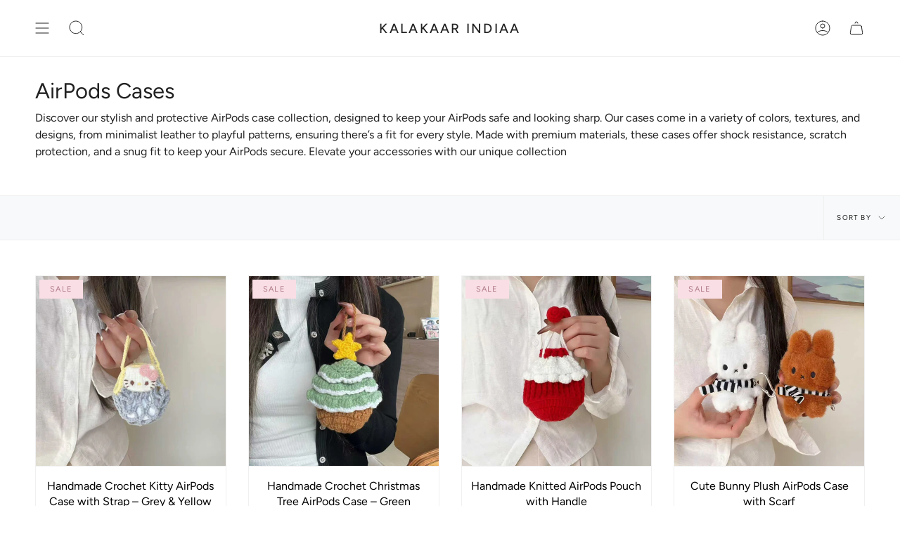

--- FILE ---
content_type: text/html; charset=utf-8
request_url: https://kalakaarindiaa.com/collections/airpods-cases/Airpod-3
body_size: 48513
content:
<!doctype html>
<html class="no-js no-touch supports-no-cookies" lang="en">
<head>

<!-- Google Tag Manager -->
<script>(function(w,d,s,l,i){w[l]=w[l]||[];w[l].push({'gtm.start':
new Date().getTime(),event:'gtm.js'});var f=d.getElementsByTagName(s)[0],
j=d.createElement(s),dl=l!='dataLayer'?'&l='+l:'';j.async=true;j.src=
'https://www.googletagmanager.com/gtm.js?id='+i+dl;f.parentNode.insertBefore(j,f);
})(window,document,'script','dataLayer','GTM-NP9ZD83W');</script>
<!-- End Google Tag Manager -->
   <script>  

  
  (function() {
      class Ultimate_Shopify_DataLayer {
        constructor() {
          window.dataLayer = window.dataLayer || []; 
          
          // use a prefix of events name
          this.eventPrefix = 'ki-';

          //Keep the value false to get non-formatted product ID
          this.formattedItemId = true; 

          // data schema
          this.dataSchema = {
            ecommerce: {
                show: true
            },
            dynamicRemarketing: {
                show: true,
                business_vertical: 'retail'
            }
          }

          // add to wishlist selectors
          this.addToWishListSelectors = {
            'addWishListIcon': '',
            'gridItemSelector': '',
            'productLinkSelector': 'a[href*="/products/"]'
          }

          // quick view selectors
          this.quickViewSelector = {
            'quickViewElement': '',
            'gridItemSelector': '',
            'productLinkSelector': 'a[href*="/products/"]'
          }

          // mini cart button selector
          this.miniCartButton = [
            'a[href="/cart"]', 
          ];
          this.miniCartAppersOn = 'click';


          // begin checkout buttons/links selectors
          this.beginCheckoutButtons = [
            'input[name="checkout"]',
            'button[name="checkout"]',
            'a[href="/checkout"]',
            '.additional-checkout-buttons',
          ];

          // direct checkout button selector
          this.shopifyDirectCheckoutButton = [
            '.shopify-payment-button'
          ]

          //Keep the value true if Add to Cart redirects to the cart page
          this.isAddToCartRedirect = false;
          
          // keep the value false if cart items increment/decrement/remove refresh page 
          this.isAjaxCartIncrementDecrement = true;
          

          // Caution: Do not modify anything below this line, as it may result in it not functioning correctly.
          this.cart = {"note":null,"attributes":{},"original_total_price":0,"total_price":0,"total_discount":0,"total_weight":0.0,"item_count":0,"items":[],"requires_shipping":false,"currency":"INR","items_subtotal_price":0,"cart_level_discount_applications":[],"checkout_charge_amount":0}
          this.countryCode = "IN";
          this.collectData();  
          this.storeURL = "https://kalakaarindiaa.com";
        }

        updateCart() {
          fetch("/cart.js")
          .then((response) => response.json())
          .then((data) => {
            this.cart = data;
          });
        }

       debounce(delay) {         
          let timeoutId;
          return function(func) {
            const context = this;
            const args = arguments;
            
            clearTimeout(timeoutId);
            
            timeoutId = setTimeout(function() {
              func.apply(context, args);
            }, delay);
          };
        }

        collectData() { 
            this.customerData();
            this.ajaxRequestData();
            this.searchPageData();
            this.miniCartData();
            this.beginCheckoutData();
  
            
  
            
  
            
              this.collectionsPageData();
            
            
            this.addToWishListData();
            this.quickViewData();
            this.formData();
            this.phoneClickData();
            this.emailClickData();
        }        

        //logged in customer data 
        customerData() {
            const currentUser = {};
            

            if (currentUser.email) {
              currentUser.hash_email = "e3b0c44298fc1c149afbf4c8996fb92427ae41e4649b934ca495991b7852b855"
            }

            window.dataLayer = window.dataLayer || [];
            dataLayer.push({
              customer: currentUser
            });
        }

        // add_to_cart, remove_from_cart, search
        ajaxRequestData() {
          const self = this;
          
          // handle non-ajax add to cart
          if(this.isAddToCartRedirect) {
            document.addEventListener('submit', function(event) {
              const addToCartForm = event.target.closest('form[action="/cart/add"]');
              if(addToCartForm) {
                event.preventDefault();
                
                const formData = new FormData(addToCartForm);
            
                fetch(window.Shopify.routes.root + 'cart/add.js', {
                  method: 'POST',
                  body: formData
                })
                .then(response => {
                    window.location.href = "/cart";
                })
                .catch((error) => {
                  console.error('Error:', error);
                });
              }
            });
          }
          
          // fetch
          let originalFetch = window.fetch;
          let debounce = this.debounce(800);
          
          window.fetch = function () {
            return originalFetch.apply(this, arguments).then((response) => {
              if (response.ok) {
                let cloneResponse = response.clone();
                let requestURL = arguments[0];
                
                if(/.*\/search\/?.*\?.*q=.+/.test(requestURL) && !requestURL.includes('&requestFrom=uldt')) {   
                  const queryString = requestURL.split('?')[1];
                  const urlParams = new URLSearchParams(queryString);
                  const search_term = urlParams.get("q");

                  debounce(function() {
                    fetch(`${self.storeURL}/search/suggest.json?q=${search_term}&resources[type]=product&requestFrom=uldt`)
                      .then(res => res.json())
                      .then(function(data) {
                            const products = data.resources.results.products;
                            if(products.length) {
                              const fetchRequests = products.map(product =>
                                fetch(`${self.storeURL}/${product.url.split('?')[0]}.js`)
                                  .then(response => response.json())
                                  .catch(error => console.error('Error fetching:', error))
                              );

                              Promise.all(fetchRequests)
                                .then(products => {
                                    const items = products.map((product) => {
                                      return {
                                        product_id: product.id,
                                        product_title: product.title,
                                        variant_id: product.variants[0].id,
                                        variant_title: product.variants[0].title,
                                        vendor: product.vendor,
                                        total_discount: 0,
                                        final_price: product.price_min,
                                        product_type: product.type, 
                                        quantity: 1
                                      }
                                    });

                                    self.ecommerceDataLayer('search', {search_term, items});
                                })
                            }else {
                              self.ecommerceDataLayer('search', {search_term, items: []});
                            }
                      });
                  });
                }
                else if (requestURL.includes("/cart/add")) {
                  cloneResponse.text().then((text) => {
                    let data = JSON.parse(text);

                    if(data.items && Array.isArray(data.items)) {
                      data.items.forEach(function(item) {
                         self.ecommerceDataLayer('add_to_cart', {items: [item]});
                      })
                    } else {
                      self.ecommerceDataLayer('add_to_cart', {items: [data]});
                    }
                    self.updateCart();
                  });
                }else if(requestURL.includes("/cart/change") || requestURL.includes("/cart/update")) {
                  
                   cloneResponse.text().then((text) => {
                     
                    let newCart = JSON.parse(text);
                    let newCartItems = newCart.items;
                    let oldCartItems = self.cart.items;

                    for(let i = 0; i < oldCartItems.length; i++) {
                      let item = oldCartItems[i];
                      let newItem = newCartItems.find(newItems => newItems.id === item.id);


                      if(newItem) {

                        if(newItem.quantity > item.quantity) {
                          // cart item increment
                          let quantity = (newItem.quantity - item.quantity);
                          let updatedItem = {...item, quantity}
                          self.ecommerceDataLayer('add_to_cart', {items: [updatedItem]});
                          self.updateCart(); 

                        }else if(newItem.quantity < item.quantity) {
                          // cart item decrement
                          let quantity = (item.quantity - newItem.quantity);
                          let updatedItem = {...item, quantity}
                          self.ecommerceDataLayer('remove_from_cart', {items: [updatedItem]});
                          self.updateCart(); 
                        }
                        

                      }else {
                        self.ecommerceDataLayer('remove_from_cart', {items: [item]});
                        self.updateCart(); 
                      }
                    }
                     
                  });
                }
              }
              return response;
            });
          }
          // end fetch 


          //xhr
          var origXMLHttpRequest = XMLHttpRequest;
          XMLHttpRequest = function() {
            var requestURL;
    
            var xhr = new origXMLHttpRequest();
            var origOpen = xhr.open;
            var origSend = xhr.send;
            
            // Override the `open` function.
            xhr.open = function(method, url) {
                requestURL = url;
                return origOpen.apply(this, arguments);
            };
    
    
            xhr.send = function() {
    
                // Only proceed if the request URL matches what we're looking for.
                if (requestURL.includes("/cart/add") || requestURL.includes("/cart/change") || /.*\/search\/?.*\?.*q=.+/.test(requestURL)) {
        
                    xhr.addEventListener('load', function() {
                        if (xhr.readyState === 4) {
                            if (xhr.status >= 200 && xhr.status < 400) { 

                              if(/.*\/search\/?.*\?.*q=.+/.test(requestURL) && !requestURL.inclides('&requestFrom=uldt')) {
                                const queryString = requestURL.split('?')[1];
                                const urlParams = new URLSearchParams(queryString);
                                const search_term = urlParams.get("q");

                                debounce(function() {
                                    fetch(`${self.storeURL}/search/suggest.json?q=${search_term}&resources[type]=product&requestFrom=uldt`)
                                      .then(res => res.json())
                                      .then(function(data) {
                                            const products = data.resources.results.products;
                                            if(products.length) {
                                              const fetchRequests = products.map(product =>
                                                fetch(`${self.storeURL}/${product.url.split('?')[0]}.js`)
                                                  .then(response => response.json())
                                                  .catch(error => console.error('Error fetching:', error))
                                              );
                
                                              Promise.all(fetchRequests)
                                                .then(products => {
                                                    const items = products.map((product) => {
                                                      return {
                                                        product_id: product.id,
                                                        product_title: product.title,
                                                        variant_id: product.variants[0].id,
                                                        variant_title: product.variants[0].title,
                                                        vendor: product.vendor,
                                                        total_discount: 0,
                                                        final_price: product.price_min,
                                                        product_type: product.type, 
                                                        quantity: 1
                                                      }
                                                    });
                
                                                    self.ecommerceDataLayer('search', {search_term, items});
                                                })
                                            }else {
                                              self.ecommerceDataLayer('search', {search_term, items: []});
                                            }
                                      });
                                  });

                              }

                              else if(requestURL.includes("/cart/add")) {
                                  const data = JSON.parse(xhr.responseText);

                                  if(data.items && Array.isArray(data.items)) {
                                    data.items.forEach(function(item) {
                                        self.ecommerceDataLayer('add_to_cart', {items: [item]});
                                      })
                                  } else {
                                    self.ecommerceDataLayer('add_to_cart', {items: [data]});
                                  }
                                  self.updateCart();
                                 
                               }else if(requestURL.includes("/cart/change")) {
                                 
                                  const newCart = JSON.parse(xhr.responseText);
                                  const newCartItems = newCart.items;
                                  let oldCartItems = self.cart.items;
              
                                  for(let i = 0; i < oldCartItems.length; i++) {
                                    let item = oldCartItems[i];
                                    let newItem = newCartItems.find(newItems => newItems.id === item.id);
              
              
                                    if(newItem) {
                                      if(newItem.quantity > item.quantity) {
                                        // cart item increment
                                        let quantity = (newItem.quantity - item.quantity);
                                        let updatedItem = {...item, quantity}
                                        self.ecommerceDataLayer('add_to_cart', {items: [updatedItem]});
                                        self.updateCart(); 
              
                                      }else if(newItem.quantity < item.quantity) {
                                        // cart item decrement
                                        let quantity = (item.quantity - newItem.quantity);
                                        let updatedItem = {...item, quantity}
                                        self.ecommerceDataLayer('remove_from_cart', {items: [updatedItem]});
                                        self.updateCart(); 
                                      }
                                      
              
                                    }else {
                                      self.ecommerceDataLayer('remove_from_cart', {items: [item]});
                                      self.updateCart(); 
                                    }
                                  }
                               }          
                            }
                        }
                    });
                }
    
                return origSend.apply(this, arguments);
            };
    
            return xhr;
          }; 
          //end xhr
        }

        // search event from search page
        searchPageData() {
          const self = this;
          let pageUrl = window.location.href;
          
          if(/.+\/search\?.*\&?q=.+/.test(pageUrl)) {   
            const queryString = pageUrl.split('?')[1];
            const urlParams = new URLSearchParams(queryString);
            const search_term = urlParams.get("q");
                
            fetch(`https://kalakaarindiaa.com/search/suggest.json?q=${search_term}&resources[type]=product&requestFrom=uldt`)
            .then(res => res.json())
            .then(function(data) {
                  const products = data.resources.results.products;
                  if(products.length) {
                    const fetchRequests = products.map(product =>
                      fetch(`${self.storeURL}/${product.url.split('?')[0]}.js`)
                        .then(response => response.json())
                        .catch(error => console.error('Error fetching:', error))
                    );
                    Promise.all(fetchRequests)
                    .then(products => {
                        const items = products.map((product) => {
                            return {
                            product_id: product.id,
                            product_title: product.title,
                            variant_id: product.variants[0].id,
                            variant_title: product.variants[0].title,
                            vendor: product.vendor,
                            total_discount: 0,
                            final_price: product.price_min,
                            product_type: product.type, 
                            quantity: 1
                            }
                        });

                        self.ecommerceDataLayer('search', {search_term, items});
                    });
                  }else {
                    self.ecommerceDataLayer('search', {search_term, items: []});
                  }
            });
          }
        }

        // view_cart
        miniCartData() {
          if(this.miniCartButton.length) {
            let self = this;
            if(this.miniCartAppersOn === 'hover') {
              this.miniCartAppersOn = 'mouseenter';
            }
            this.miniCartButton.forEach((selector) => {
            let miniCartButton = document.querySelector(selector);

              if(miniCartButton) {
                miniCartButton.addEventListener(self.miniCartAppersOn, () => {
                  self.ecommerceDataLayer('view_cart', self.cart);
                });
              }
            });
          }
        }

        // begin_checkout
        beginCheckoutData() {
          let self = this;
          document.addEventListener('pointerdown', () => {
            let targetElement = event.target.closest(self.beginCheckoutButtons.join(', '));
            if(targetElement) {
              self.ecommerceDataLayer('begin_checkout', self.cart);
            }
          });
        }

        // view_cart, add_to_cart, remove_from_cart
        viewCartPageData() {
          
          this.ecommerceDataLayer('view_cart', this.cart);

          //if cart quantity chagne reload page 
          if(!this.isAjaxCartIncrementDecrement) {
            const self = this;
            document.addEventListener('pointerdown', (event) => {
              const target = event.target.closest('a[href*="/cart/change?"]');
              if(target) {
                const linkUrl = target.getAttribute('href');
                const queryString = linkUrl.split("?")[1];
                const urlParams = new URLSearchParams(queryString);
                const newQuantity = urlParams.get("quantity");
                const line = urlParams.get("line");
                const cart_id = urlParams.get("id");
        
                
                if(newQuantity && (line || cart_id)) {
                  let item = line ? {...self.cart.items[line - 1]} : self.cart.items.find(item => item.key === cart_id);
        
                  let event = 'add_to_cart';
                  if(newQuantity < item.quantity) {
                    event = 'remove_from_cart';
                  }
        
                  let quantity = Math.abs(newQuantity - item.quantity);
                  item['quantity'] = quantity;
        
                  self.ecommerceDataLayer(event, {items: [item]});
                }
              }
            });
          }
        }

        productSinglePage() {
        
        }

        collectionsPageData() {
          var ecommerce = {
            'items': [
              
                {
                    'product_id': 10335344918815,
                    'variant_id': 51503499313439,
                    'vendor': "VA08",
                    'total_discount': 0,
                    'variant_title': "Airpod 1 Or 2",
                    'product_title': "Handmade Crochet Kitty AirPods Case with Strap – Grey \u0026 Yellow",
                    'final_price': Number(119900),
                    'product_type': "",
                    'item_list_id': 161813037107,
                    'item_list_name': "AirPods Cases",
                    'quantity': 1
                },
              
                {
                    'product_id': 10335344853279,
                    'variant_id': 51503499084063,
                    'vendor': "VA08",
                    'total_discount': 0,
                    'variant_title': "Airpod 1 Or 2",
                    'product_title': "Handmade Crochet Christmas Tree AirPods Case – Green",
                    'final_price': Number(119900),
                    'product_type': "",
                    'item_list_id': 161813037107,
                    'item_list_name': "AirPods Cases",
                    'quantity': 1
                },
              
                {
                    'product_id': 10335344328991,
                    'variant_id': 51503491514655,
                    'vendor': "VA08",
                    'total_discount': 0,
                    'variant_title': "Airpod 1 Or 2",
                    'product_title': "Handmade Knitted AirPods Pouch with Handle",
                    'final_price': Number(119900),
                    'product_type': "",
                    'item_list_id': 161813037107,
                    'item_list_name': "AirPods Cases",
                    'quantity': 1
                },
              
                {
                    'product_id': 10335344132383,
                    'variant_id': 51503490367775,
                    'vendor': "VA08",
                    'total_discount': 0,
                    'variant_title': "Airpod 1 Or 2 \/ White",
                    'product_title': "Cute Bunny Plush AirPods Case with Scarf",
                    'final_price': Number(119900),
                    'product_type': "",
                    'item_list_id': 161813037107,
                    'item_list_name': "AirPods Cases",
                    'quantity': 1
                },
              
                {
                    'product_id': 10335343051039,
                    'variant_id': 51503481880863,
                    'vendor': "VA12",
                    'total_discount': 0,
                    'variant_title': "Airpod 1 Or 2",
                    'product_title': "Cute Kitty AirPods Case with Beaded Charm",
                    'final_price': Number(129900),
                    'product_type': "",
                    'item_list_id': 161813037107,
                    'item_list_name': "AirPods Cases",
                    'quantity': 1
                },
              
                {
                    'product_id': 10335342756127,
                    'variant_id': 51503481028895,
                    'vendor': "5A11",
                    'total_discount': 0,
                    'variant_title': "Airpod 1 Or 2 \/ Brown",
                    'product_title': "Cute Kitty Plush AirPods Case with Charm",
                    'final_price': Number(129900),
                    'product_type': "",
                    'item_list_id': 161813037107,
                    'item_list_name': "AirPods Cases",
                    'quantity': 1
                },
              
                {
                    'product_id': 10331763376415,
                    'variant_id': 51487490605343,
                    'vendor': "Alex",
                    'total_discount': 0,
                    'variant_title': "Airpod 1 Or 2",
                    'product_title': "Transparent Pink AirPods Pro Case – Soft TPU Cover with Keychain",
                    'final_price': Number(119900),
                    'product_type': "",
                    'item_list_id': 161813037107,
                    'item_list_name': "AirPods Cases",
                    'quantity': 1
                },
              
                {
                    'product_id': 10331030651167,
                    'variant_id': 51485287776543,
                    'vendor': "VA21",
                    'total_discount': 0,
                    'variant_title': "Airpod 1 Or 2",
                    'product_title': "Pink Stripe AirPods Case with Heart Charm",
                    'final_price': Number(119900),
                    'product_type': "",
                    'item_list_id': 161813037107,
                    'item_list_name': "AirPods Cases",
                    'quantity': 1
                },
              
                {
                    'product_id': 10330367492383,
                    'variant_id': 51483218575647,
                    'vendor': "Alex",
                    'total_discount': 0,
                    'variant_title': "Airpod 1 Or 2 \/ Blush Pink",
                    'product_title': "Square Silicone AirPods Case with Keychain – Shockproof Protective Cover",
                    'final_price': Number(119900),
                    'product_type': "",
                    'item_list_id': 161813037107,
                    'item_list_name': "AirPods Cases",
                    'quantity': 1
                },
              
                {
                    'product_id': 10321425793311,
                    'variant_id': 51443523027231,
                    'vendor': "4A42",
                    'total_discount': 0,
                    'variant_title': "Airpod 1 Or 2",
                    'product_title': "Fluffy Pink Cat Tail AirPods Case – Soft Plush Kitty Cover",
                    'final_price': Number(119900),
                    'product_type': "",
                    'item_list_id': 161813037107,
                    'item_list_name': "AirPods Cases",
                    'quantity': 1
                },
              
                {
                    'product_id': 10321143464223,
                    'variant_id': 51441432592671,
                    'vendor': "5A11",
                    'total_discount': 0,
                    'variant_title': "Airpod 1 Or 2",
                    'product_title': "Denim Cartoon Cat AirPods Case With Charm Set",
                    'final_price': Number(119900),
                    'product_type': "",
                    'item_list_id': 161813037107,
                    'item_list_name': "AirPods Cases",
                    'quantity': 1
                },
              
                {
                    'product_id': 10321140416799,
                    'variant_id': 51441428693279,
                    'vendor': "VA110",
                    'total_discount': 0,
                    'variant_title': "Airpod 1 Or 2",
                    'product_title': "Yellow Star Cartoon AirPods Case With Charm \u0026 Strap",
                    'final_price': Number(119900),
                    'product_type': "",
                    'item_list_id': 161813037107,
                    'item_list_name': "AirPods Cases",
                    'quantity': 1
                },
              
                {
                    'product_id': 10321140121887,
                    'variant_id': 51441428070687,
                    'vendor': "VA45",
                    'total_discount': 0,
                    'variant_title': "Airpod 1 Or 2",
                    'product_title': "Pink Pearl AirPods Case With Charm \u0026 Ribbon Bow",
                    'final_price': Number(119900),
                    'product_type': "",
                    'item_list_id': 161813037107,
                    'item_list_name': "AirPods Cases",
                    'quantity': 1
                },
              
                {
                    'product_id': 10321138975007,
                    'variant_id': 51441423778079,
                    'vendor': "VA03",
                    'total_discount': 0,
                    'variant_title': "Airpod 1 Or 2",
                    'product_title': "Cartoon Cat Doll AirPods Case (Plush 3D Cover)",
                    'final_price': Number(119900),
                    'product_type': "",
                    'item_list_id': 161813037107,
                    'item_list_name': "AirPods Cases",
                    'quantity': 1
                },
              
                {
                    'product_id': 10320533029151,
                    'variant_id': 51436880298271,
                    'vendor': "VA20",
                    'total_discount': 0,
                    'variant_title': "Airpod 1 Or 2",
                    'product_title': "Cartoon AirPods Case With Charm",
                    'final_price': Number(119900),
                    'product_type': "",
                    'item_list_id': 161813037107,
                    'item_list_name': "AirPods Cases",
                    'quantity': 1
                },
              
                {
                    'product_id': 10315297980703,
                    'variant_id': 51411652444447,
                    'vendor': "Plush Airpods",
                    'total_discount': 0,
                    'variant_title': "Airpod 1 Or 2",
                    'product_title': "Fluffy Squirrel Hoodie AirPods Case",
                    'final_price': Number(119900),
                    'product_type': "",
                    'item_list_id': 161813037107,
                    'item_list_name': "AirPods Cases",
                    'quantity': 1
                },
              
                {
                    'product_id': 10315294605599,
                    'variant_id': 51411639140639,
                    'vendor': "VA21",
                    'total_discount': 0,
                    'variant_title': "Airpod 1 Or 2 \/ Design 01",
                    'product_title': "Leopard Chic Abstract AirPods Case",
                    'final_price': Number(119900),
                    'product_type': "",
                    'item_list_id': 161813037107,
                    'item_list_name': "AirPods Cases",
                    'quantity': 1
                },
              
                {
                    'product_id': 10315294376223,
                    'variant_id': 51411638288671,
                    'vendor': "VA21",
                    'total_discount': 0,
                    'variant_title': "Airpod 1 Or 2",
                    'product_title': "Retro Daisy AirPods Case",
                    'final_price': Number(119900),
                    'product_type': "",
                    'item_list_id': 161813037107,
                    'item_list_name': "AirPods Cases",
                    'quantity': 1
                },
              
                {
                    'product_id': 10315294146847,
                    'variant_id': 51411637305631,
                    'vendor': "VA21",
                    'total_discount': 0,
                    'variant_title': "Airpod 1 Or 2 \/ Design 01",
                    'product_title': "Retro Abstract AirPods Case",
                    'final_price': Number(119900),
                    'product_type': "",
                    'item_list_id': 161813037107,
                    'item_list_name': "AirPods Cases",
                    'quantity': 1
                },
              
                {
                    'product_id': 10315292836127,
                    'variant_id': 51411633504543,
                    'vendor': "Plush Airpods",
                    'total_discount': 0,
                    'variant_title': "Airpod 1 Or 2 \/ Design 01",
                    'product_title': "Fluffy Koala AirPods Case",
                    'final_price': Number(119900),
                    'product_type': "",
                    'item_list_id': 161813037107,
                    'item_list_name': "AirPods Cases",
                    'quantity': 1
                },
              
                {
                    'product_id': 10315291197727,
                    'variant_id': 51411626393887,
                    'vendor': "Plush Airpods",
                    'total_discount': 0,
                    'variant_title': "Airpod 1 Or 2 \/ Yellow Dog",
                    'product_title': "Kawaii Plush AirPods Case Collection",
                    'final_price': Number(119900),
                    'product_type': "",
                    'item_list_id': 161813037107,
                    'item_list_name': "AirPods Cases",
                    'quantity': 1
                },
              
                {
                    'product_id': 10315289755935,
                    'variant_id': 51411620167967,
                    'vendor': "5E59",
                    'total_discount': 0,
                    'variant_title': "Airpod 1 Or 2 \/ Design 01",
                    'product_title': "Plush Character AirPods Case Collection",
                    'final_price': Number(119900),
                    'product_type': "",
                    'item_list_id': 161813037107,
                    'item_list_name': "AirPods Cases",
                    'quantity': 1
                },
              
                {
                    'product_id': 10315288445215,
                    'variant_id': 51411612172575,
                    'vendor': "5D91",
                    'total_discount': 0,
                    'variant_title': "Airpod 1 Or 2",
                    'product_title': "Sakura Blossom AirPods Case (With Pink Charm)",
                    'final_price': Number(119900),
                    'product_type': "",
                    'item_list_id': 161813037107,
                    'item_list_name': "AirPods Cases",
                    'quantity': 1
                },
              
                {
                    'product_id': 10315287396639,
                    'variant_id': 51411602964767,
                    'vendor': "5D91",
                    'total_discount': 0,
                    'variant_title': "Airpod 3 \/ Brown",
                    'product_title': "Fluffy Pup AirPods Case (With Wrist Strap)",
                    'final_price': Number(119900),
                    'product_type': "",
                    'item_list_id': 161813037107,
                    'item_list_name': "AirPods Cases",
                    'quantity': 1
                },
              
                {
                    'product_id': 10315287036191,
                    'variant_id': 51411601719583,
                    'vendor': "5C06-11",
                    'total_discount': 0,
                    'variant_title': "Airpod 1 Or 2",
                    'product_title': "Polka Dot Glossy AirPods Case",
                    'final_price': Number(119900),
                    'product_type': "",
                    'item_list_id': 161813037107,
                    'item_list_name': "AirPods Cases",
                    'quantity': 1
                },
              
                {
                    'product_id': 10315286544671,
                    'variant_id': 51411599196447,
                    'vendor': "5A17",
                    'total_discount': 0,
                    'variant_title': "Airpod 1 Or 2",
                    'product_title': "Frosty Blue Snowflake AirPods Case",
                    'final_price': Number(119900),
                    'product_type': "",
                    'item_list_id': 161813037107,
                    'item_list_name': "AirPods Cases",
                    'quantity': 1
                },
              
                {
                    'product_id': 10281692561695,
                    'variant_id': 51325234479391,
                    'vendor': "5C26",
                    'total_discount': 0,
                    'variant_title': "Airpod 1 Or 2 \/ Brown",
                    'product_title': "Cute Floral AirPods Case",
                    'final_price': Number(119900),
                    'product_type': "",
                    'item_list_id': 161813037107,
                    'item_list_name': "AirPods Cases",
                    'quantity': 1
                },
              
                {
                    'product_id': 10281689940255,
                    'variant_id': 51325229465887,
                    'vendor': "VA22",
                    'total_discount': 0,
                    'variant_title': "Airpod 1 Or 2 \/ Design 01",
                    'product_title': "Luxury Leather Keychain AirPods Case with Gold Hardware",
                    'final_price': Number(119900),
                    'product_type': "",
                    'item_list_id': 161813037107,
                    'item_list_name': "AirPods Cases",
                    'quantity': 1
                },
              
                {
                    'product_id': 10281568796959,
                    'variant_id': 51325021487391,
                    'vendor': "VA82",
                    'total_discount': 0,
                    'variant_title': "Hot Pink",
                    'product_title': "Cute Mini Handbag Style AirPods Case with Chain Strap",
                    'final_price': Number(119900),
                    'product_type': "",
                    'item_list_id': 161813037107,
                    'item_list_name': "AirPods Cases",
                    'quantity': 1
                },
              
                {
                    'product_id': 10281566961951,
                    'variant_id': 51325017915679,
                    'vendor': "VA22",
                    'total_discount': 0,
                    'variant_title': "Design 01",
                    'product_title': "Premium Leather-Style AirPods Case with Gold Accent \u0026 Keychain",
                    'final_price': Number(119900),
                    'product_type': "",
                    'item_list_id': 161813037107,
                    'item_list_name': "AirPods Cases",
                    'quantity': 1
                },
              
                {
                    'product_id': 10281080848671,
                    'variant_id': 51323300348191,
                    'vendor': "VA08",
                    'total_discount': 0,
                    'variant_title': "Airpod 1 Or 2",
                    'product_title': "Pink Bow AirPods Case with Ribbon Charm",
                    'final_price': Number(119900),
                    'product_type': "",
                    'item_list_id': 161813037107,
                    'item_list_name': "AirPods Cases",
                    'quantity': 1
                },
              
                {
                    'product_id': 10281078718751,
                    'variant_id': 51323296842015,
                    'vendor': "VA08",
                    'total_discount': 0,
                    'variant_title': "Airpod 1 Or 2 \/ Design 01",
                    'product_title': "Angel Wing AirPods Case with Pearl \u0026 Beaded Charm",
                    'final_price': Number(149900),
                    'product_type': "",
                    'item_list_id': 161813037107,
                    'item_list_name': "AirPods Cases",
                    'quantity': 1
                },
              
                {
                    'product_id': 10281031598367,
                    'variant_id': 51323076673823,
                    'vendor': "5A11",
                    'total_discount': 0,
                    'variant_title': "Airpod 1 Or 2",
                    'product_title': "Blue Sky AirPods Case with Jelly Beaded Charm",
                    'final_price': Number(119900),
                    'product_type': "",
                    'item_list_id': 161813037107,
                    'item_list_name': "AirPods Cases",
                    'quantity': 1
                },
              
                {
                    'product_id': 10281030353183,
                    'variant_id': 51323075133727,
                    'vendor': "5A11",
                    'total_discount': 0,
                    'variant_title': "Airpod 1 Or 2",
                    'product_title': "Pink Unicorn AirPods Case with Crystal Beaded Charm",
                    'final_price': Number(119900),
                    'product_type': "",
                    'item_list_id': 161813037107,
                    'item_list_name': "AirPods Cases",
                    'quantity': 1
                },
              
                {
                    'product_id': 10281028354335,
                    'variant_id': 51323069727007,
                    'vendor': "4D32",
                    'total_discount': 0,
                    'variant_title': "Airpod Pro 3",
                    'product_title': "Blue Cloud AirPods Case with Beaded Charm",
                    'final_price': Number(119900),
                    'product_type': "",
                    'item_list_id': 161813037107,
                    'item_list_name': "AirPods Cases",
                    'quantity': 1
                },
              
                {
                    'product_id': 10281024553247,
                    'variant_id': 51323063566623,
                    'vendor': "3E14 Airpod",
                    'total_discount': 0,
                    'variant_title': "Airpod 1 Or 2",
                    'product_title': "Transparent AirPods Case with Metal Hook",
                    'final_price': Number(99900),
                    'product_type': "",
                    'item_list_id': 161813037107,
                    'item_list_name': "AirPods Cases",
                    'quantity': 1
                },
              
                {
                    'product_id': 10274118041887,
                    'variant_id': 51300795318559,
                    'vendor': "VA01",
                    'total_discount': 0,
                    'variant_title': "Airpod 1 Or 2",
                    'product_title': "Brown Cutie Character AirPods Case with Mini Charm",
                    'final_price': Number(109900),
                    'product_type': "",
                    'item_list_id': 161813037107,
                    'item_list_name': "AirPods Cases",
                    'quantity': 1
                },
              
                {
                    'product_id': 10272290963743,
                    'variant_id': 51293945856287,
                    'vendor': "VA21",
                    'total_discount': 0,
                    'variant_title': "Airpod 1 Or 2",
                    'product_title': "Polka Dot AirPods Case with Heart Charm – Pastel Blue \u0026 Green",
                    'final_price': Number(109900),
                    'product_type': "",
                    'item_list_id': 161813037107,
                    'item_list_name': "AirPods Cases",
                    'quantity': 1
                },
              
                {
                    'product_id': 10272169984287,
                    'variant_id': 51293780050207,
                    'vendor': "VA01",
                    'total_discount': 0,
                    'variant_title': "Airpod 1 Or 2",
                    'product_title': "Cute Bunny Character AirPods Case with Mini Charm",
                    'final_price': Number(109900),
                    'product_type': "",
                    'item_list_id': 161813037107,
                    'item_list_name': "AirPods Cases",
                    'quantity': 1
                },
              
                {
                    'product_id': 10270877483295,
                    'variant_id': 51291286798623,
                    'vendor': "Cover Lolo",
                    'total_discount': 0,
                    'variant_title': "Airpod 1 Or 2",
                    'product_title': "Pink Polka Dot AirPods Case with Heart Charm – Cute Protective Cover",
                    'final_price': Number(109900),
                    'product_type': "",
                    'item_list_id': 161813037107,
                    'item_list_name': "AirPods Cases",
                    'quantity': 1
                },
              
                {
                    'product_id': 10270874796319,
                    'variant_id': 51291274805535,
                    'vendor': "VA21",
                    'total_discount': 0,
                    'variant_title': "Airpod 1 Or 2",
                    'product_title': "Starry Night AirPods Case with Charm – Black \u0026 White",
                    'final_price': Number(119900),
                    'product_type': "",
                    'item_list_id': 161813037107,
                    'item_list_name': "AirPods Cases",
                    'quantity': 1
                },
              
                {
                    'product_id': 10270870208799,
                    'variant_id': 51291264745759,
                    'vendor': "A211",
                    'total_discount': 0,
                    'variant_title': "Airpod 1 Or 2",
                    'product_title': "Crying Bunny AirPods Case with Charm – Pink",
                    'final_price': Number(109900),
                    'product_type': "",
                    'item_list_id': 161813037107,
                    'item_list_name': "AirPods Cases",
                    'quantity': 1
                },
              
                {
                    'product_id': 10270315970847,
                    'variant_id': 51289414566175,
                    'vendor': "VA21",
                    'total_discount': 0,
                    'variant_title': "Airpod 1 Or 2",
                    'product_title': "Blue Angel Wings AirPods Case – Cute Protective Cover",
                    'final_price': Number(109900),
                    'product_type': "",
                    'item_list_id': 161813037107,
                    'item_list_name': "AirPods Cases",
                    'quantity': 1
                },
              
                {
                    'product_id': 10270315282719,
                    'variant_id': 51289411649823,
                    'vendor': "VA20",
                    'total_discount': 0,
                    'variant_title': "Airpod 1 Or 2",
                    'product_title': "Cute Plush Panda AirPods Case – Soft Protective Cover",
                    'final_price': Number(109900),
                    'product_type': "",
                    'item_list_id': 161813037107,
                    'item_list_name': "AirPods Cases",
                    'quantity': 1
                },
              
                {
                    'product_id': 10270314627359,
                    'variant_id': 51289409618207,
                    'vendor': "VA20",
                    'total_discount': 0,
                    'variant_title': "Airpod 1 Or 2",
                    'product_title': "Pink Cartoon AirPods Case with Keychain Charm",
                    'final_price': Number(109900),
                    'product_type': "",
                    'item_list_id': 161813037107,
                    'item_list_name': "AirPods Cases",
                    'quantity': 1
                },
              
                {
                    'product_id': 10270314234143,
                    'variant_id': 51289407619359,
                    'vendor': "VA20",
                    'total_discount': 0,
                    'variant_title': "Airpod 1 Or 2",
                    'product_title': "Chikawa Cartoon AirPods Case with Keychain Charm",
                    'final_price': Number(109900),
                    'product_type': "",
                    'item_list_id': 161813037107,
                    'item_list_name': "AirPods Cases",
                    'quantity': 1
                },
              
                {
                    'product_id': 10270313775391,
                    'variant_id': 51289405587743,
                    'vendor': "VA11",
                    'total_discount': 0,
                    'variant_title': "Airpod 1 Or 2",
                    'product_title': "Cute Cartoon Face AirPods Case with Keychain",
                    'final_price': Number(119900),
                    'product_type': "",
                    'item_list_id': 161813037107,
                    'item_list_name': "AirPods Cases",
                    'quantity': 1
                },
              
                {
                    'product_id': 10270310334751,
                    'variant_id': 51289397657887,
                    'vendor': "VA03",
                    'total_discount': 0,
                    'variant_title': "Airpod 1 Or 2 \/ Light Blue Denim",
                    'product_title': "Embroidered Denim AirPods Case – Colorful Pattern Design",
                    'final_price': Number(109900),
                    'product_type': "",
                    'item_list_id': 161813037107,
                    'item_list_name': "AirPods Cases",
                    'quantity': 1
                },
              
                {
                    'product_id': 10270299193631,
                    'variant_id': 51289370067231,
                    'vendor': "VA75",
                    'total_discount': 0,
                    'variant_title': "Airpod 1 Or 2 \/ Design 01",
                    'product_title': "Cute Plush AirPods Case with Mini Backpack – Animal Designs",
                    'final_price': Number(119900),
                    'product_type': "",
                    'item_list_id': 161813037107,
                    'item_list_name': "AirPods Cases",
                    'quantity': 1
                },
              
                {
                    'product_id': 10270297915679,
                    'variant_id': 51289366757663,
                    'vendor': "Cover Lolo",
                    'total_discount': 0,
                    'variant_title': "Airpod 1 Or 2 \/ Black Denim Star",
                    'product_title': "Denim Star AirPods Case with Keychain Clip",
                    'final_price': Number(109900),
                    'product_type': "",
                    'item_list_id': 161813037107,
                    'item_list_name': "AirPods Cases",
                    'quantity': 1
                },
              
              ]
          };

          ecommerce['item_list_id'] = 161813037107
          ecommerce['item_list_name'] = "AirPods Cases"

          this.ecommerceDataLayer('view_item_list', ecommerce);
        }
        
        
        // add to wishlist
        addToWishListData() {
          if(this.addToWishListSelectors && this.addToWishListSelectors.addWishListIcon) {
            const self = this;
            document.addEventListener('pointerdown', (event) => {
              let target = event.target;
              
              if(target.closest(self.addToWishListSelectors.addWishListIcon)) {
                let pageULR = window.location.href.replace(/\?.+/, '');
                let requestURL = undefined;
          
                if(/\/products\/[^/]+$/.test(pageULR)) {
                  requestURL = pageULR;
                } else if(self.addToWishListSelectors.gridItemSelector && self.addToWishListSelectors.productLinkSelector) {
                  let itemElement = target.closest(self.addToWishListSelectors.gridItemSelector);
                  if(itemElement) {
                    let linkElement = itemElement.querySelector(self.addToWishListSelectors.productLinkSelector); 
                    if(linkElement) {
                      let link = linkElement.getAttribute('href').replace(/\?.+/g, '');
                      if(link && /\/products\/[^/]+$/.test(link)) {
                        requestURL = link;
                      }
                    }
                  }
                }

                if(requestURL) {
                  fetch(requestURL + '.json')
                    .then(res => res.json())
                    .then(result => {
                      let data = result.product;                    
                      if(data) {
                        let dataLayerData = {
                          product_id: data.id,
                            variant_id: data.variants[0].id,
                            product_title: data.title,
                          quantity: 1,
                          final_price: parseFloat(data.variants[0].price) * 100,
                          total_discount: 0,
                          product_type: data.product_type,
                          vendor: data.vendor,
                          variant_title: (data.variants[0].title !== 'Default Title') ? data.variants[0].title : undefined,
                          sku: data.variants[0].sku,
                        }

                        self.ecommerceDataLayer('add_to_wishlist', {items: [dataLayerData]});
                      }
                    });
                }
              }
            });
          }
        }

        quickViewData() {
          if(this.quickViewSelector.quickViewElement && this.quickViewSelector.gridItemSelector && this.quickViewSelector.productLinkSelector) {
            const self = this;
            document.addEventListener('pointerdown', (event) => {
              let target = event.target;
              if(target.closest(self.quickViewSelector.quickViewElement)) {
                let requestURL = undefined;
                let itemElement = target.closest(this.quickViewSelector.gridItemSelector );
                
                if(itemElement) {
                  let linkElement = itemElement.querySelector(self.quickViewSelector.productLinkSelector); 
                  if(linkElement) {
                    let link = linkElement.getAttribute('href').replace(/\?.+/g, '');
                    if(link && /\/products\/[^/]+$/.test(link)) {
                      requestURL = link;
                    }
                  }
                }   
                
                if(requestURL) {
                    fetch(requestURL + '.json')
                      .then(res => res.json())
                      .then(result => {
                        let data = result.product;                    
                        if(data) {
                          let dataLayerData = {
                            product_id: data.id,
                            variant_id: data.variants[0].id,
                            product_title: data.title,
                            quantity: 1,
                            final_price: parseFloat(data.variants[0].price) * 100,
                            total_discount: 0,
                            product_type: data.product_type,
                            vendor: data.vendor,
                            variant_title: (data.variants[0].title !== 'Default Title') ? data.variants[0].title : undefined,
                            sku: data.variants[0].sku,
                          }
  
                          self.ecommerceDataLayer('view_item', {items: [dataLayerData]});
                          self.quickViewVariants = data.variants;
                          self.quickViewedItem = dataLayerData;
                        }
                      });
                  }
              }
            });

            
              if(this.shopifyDirectCheckoutButton.length) {
                let self = this;
                document.addEventListener('pointerdown', (event) => {
                  let target = event.target;
                  let checkoutButton = event.target.closest(this.shopifyDirectCheckoutButton.join(', '));
                  
                  if(self.quickViewVariants && self.quickViewedItem && self.quickViewVariants.length && checkoutButton) {

                    let checkoutForm = checkoutButton.closest('form[action*="/cart/add"]');
                    if(checkoutForm) {
                        let quantity = 1;
                        let varientInput = checkoutForm.querySelector('input[name="id"]');
                        let quantitySelector = checkoutForm.getAttribute('id');

                        if(quantitySelector) {
                          let quentityInput = document.querySelector('input[name="quantity"][form="'+quantitySelector+'"]');
                          if(quentityInput) {
                              quantity = +quentityInput.value;
                          }
                        }

                        if(varientInput) {
                            let variant_id = parseInt(varientInput.value);

                            if(variant_id) {
                                const variant = self.quickViewVariants.find(item => item.id === +variant_id);
                                if(variant && self.quickViewedItem) {
                                    self.quickViewedItem['variant_id'] = variant_id;
                                    self.quickViewedItem['variant_title'] = variant.title;
                                    self.quickViewedItem['final_price'] = parseFloat(variant.price) * 100;
                                    self.quickViewedItem['quantity'] = quantity; 
    
                                    self.ecommerceDataLayer('add_to_cart', {items: [self.quickViewedItem]});
                                    self.ecommerceDataLayer('begin_checkout', {items: [self.quickViewedItem]});
                                }
                            }
                        }
                    }

                  }
                }); 
            }
            
          }
        }

        // all ecommerce events
        ecommerceDataLayer(event, data) {
          const self = this;
          dataLayer.push({ 'ecommerce': null });
          const dataLayerData = {
            "event": this.eventPrefix + event,
            'ecommerce': {
               'currency': this.cart.currency,
               'items': data.items.map((item, index) => {
                 const dataLayerItem = {
                    'index': index,
                    'item_id': this.formattedItemId  ? `shopify_${this.countryCode}_${item.product_id}_${item.variant_id}` : item.product_id.toString(),
                    'product_id': item.product_id.toString(),
                    'variant_id': item.variant_id.toString(),
                    'item_name': item.product_title,
                    'quantity': item.quantity,
                    'price': +((item.final_price / 100).toFixed(2)),
                    'discount': item.total_discount ? +((item.total_discount / 100).toFixed(2)) : 0 
                }

                if(item.product_type) {
                  dataLayerItem['item_category'] = item.product_type;
                }
                
                if(item.vendor) {
                  dataLayerItem['item_brand'] = item.vendor;
                }
               
                if(item.variant_title && item.variant_title !== 'Default Title') {
                  dataLayerItem['item_variant'] = item.variant_title;
                }
              
                if(item.sku) {
                  dataLayerItem['sku'] = item.sku;
                }

                if(item.item_list_name) {
                  dataLayerItem['item_list_name'] = item.item_list_name;
                }

                if(item.item_list_id) {
                  dataLayerItem['item_list_id'] = item.item_list_id.toString()
                }

                return dataLayerItem;
              })
            }
          }

          if(data.total_price !== undefined) {
            dataLayerData['ecommerce']['value'] =  +((data.total_price / 100).toFixed(2));
          } else {
            dataLayerData['ecommerce']['value'] = +(dataLayerData['ecommerce']['items'].reduce((total, item) => total + item.price, 0)).toFixed(2);
          }
          
          if(data.item_list_id) {
            dataLayerData['ecommerce']['item_list_id'] = data.item_list_id;
          }
          
          if(data.item_list_name) {
            dataLayerData['ecommerce']['item_list_name'] = data.item_list_name;
          }

          if(data.search_term) {
            dataLayerData['search_term'] = data.search_term;
          }

          if(self.dataSchema.dynamicRemarketing && self.dataSchema.dynamicRemarketing.show) {
            dataLayer.push({ 'dynamicRemarketing': null });
            dataLayerData['dynamicRemarketing'] = {
                value: dataLayerData.ecommerce.value,
                items: dataLayerData.ecommerce.items.map(item => ({id: item.item_id ||item.product_id, google_business_vertical: self.dataSchema.dynamicRemarketing.business_vertical}))
            }
          }

          if(!self.dataSchema.ecommerce ||  !self.dataSchema.ecommerce.show) {
            delete dataLayerData['ecommerce'];
          }

          dataLayer.push(dataLayerData);
        }

        
        // contact form submit & newsletters signup
        formData() {
          const self = this;
          document.addEventListener('submit', function(event) {

            let targetForm = event.target.closest('form[action^="/contact"]');


            if(targetForm) {
              const formData = {
                form_location: window.location.href,
                form_id: targetForm.getAttribute('id'),
                form_classes: targetForm.getAttribute('class')
              };
                            
              let formType = targetForm.querySelector('input[name="form_type"]');
              let inputs = targetForm.querySelectorAll("input:not([type=hidden]):not([type=submit]), textarea, select");
              
              inputs.forEach(function(input) {
                var inputName = input.name;
                var inputValue = input.value;
                
                if (inputName && inputValue) {
                  var matches = inputName.match(/\[(.*?)\]/);
                  if (matches && matches.length > 1) {
                     var fieldName = matches[1];
                     formData[fieldName] = input.value;
                  }
                }
              });
              
              if(formType && formType.value === 'customer') {
                dataLayer.push({ event: self.eventPrefix + 'newsletter_signup', ...formData});
              } else if(formType && formType.value === 'contact') {
                dataLayer.push({ event: self.eventPrefix + 'contact_form_submit', ...formData});
              }
            }
          });

        }

        // phone_number_click event
        phoneClickData() {
          const self = this; 
          document.addEventListener('click', function(event) {
            let target = event.target.closest('a[href^="tel:"]');
            if(target) {
              let phone_number = target.getAttribute('href').replace('tel:', '');
              dataLayer.push({
                event: self.eventPrefix + 'phone_number_click',
                page_location: window.location.href,
                link_classes: target.getAttribute('class'),
                link_id: target.getAttribute('id'),
                phone_number
              })
            }
          });
        }
  
        // email_click event
        emailClickData() {
          const self = this; 
          document.addEventListener('click', function(event) {
            let target = event.target.closest('a[href^="mailto:"]');
            if(target) {
              let email_address = target.getAttribute('href').replace('mailto:', '');
              dataLayer.push({
                event: self.eventPrefix + 'email_click',
                page_location: window.location.href,
                link_classes: target.getAttribute('class'),
                link_id: target.getAttribute('id'),
                email_address
              })
            }
          });
        }
      } 
      // end Ultimate_Shopify_DataLayer

      document.addEventListener('DOMContentLoaded', function() {
        try{
          new Ultimate_Shopify_DataLayer();
        }catch(error) {
          console.log(error);
        }
      });
    
  })();
</script>
  
  <script src="//d1liekpayvooaz.cloudfront.net/apps/customizery/customizery.js?shop=kalakaar-indiaa.myshopify.com"></script>




    <meta charset="UTF-8">
  <meta http-equiv="X-UA-Compatible" content="IE=edge">
  <meta name="viewport" content="width=device-width, initial-scale=1.0">
  <meta name="theme-color" content="#8191a4">
  <link rel="canonical" href="https://kalakaarindiaa.com/collections/airpods-cases/airpod-3">
  <link rel="preconnect" href="https://cdn.shopify.com" crossorigin>
  <!-- ======================= Broadcast Theme V3.8.0 ========================= --><link rel="preconnect" href="https://fonts.shopifycdn.com" crossorigin><link href="//kalakaarindiaa.com/cdn/shop/t/38/assets/theme.css?v=87969936283338943121726720593" as="style" rel="preload">
  <link href="//kalakaarindiaa.com/cdn/shop/t/38/assets/vendor.js?v=6861589454147949451726720593" as="script" rel="preload">
  <link href="//kalakaarindiaa.com/cdn/shop/t/38/assets/theme.js?v=77392984814197234011726720593" as="script" rel="preload">

    <link rel="icon" type="image/png" href="//kalakaarindiaa.com/cdn/shop/files/FAVICON_4000937a-44ff-4ffc-9de8-8961c49ce77d.png?crop=center&height=32&v=1613606427&width=32">
  

  <!-- Title and description ================================================ -->
  
  <title>
    
    AirPods Cases
    
 &ndash; Tagged &quot;Airpod 3&quot;
    
    
      &ndash; Kalakaar Indiaa
    
  </title>

  
    <meta name="description" content="Discover our stylish and protective AirPods case collection, designed to keep your AirPods safe and looking sharp. Our cases come in a variety of colors, textures, and designs, from minimalist leather to playful patterns, ensuring there’s a fit for every style. Made with premium materials, these cases offer shock resis">
  

  <meta property="og:site_name" content="Kalakaar Indiaa">
<meta property="og:url" content="https://kalakaarindiaa.com/collections/airpods-cases/airpod-3">
<meta property="og:title" content="AirPods Cases">
<meta property="og:type" content="product.group">
<meta property="og:description" content="Discover our stylish and protective AirPods case collection, designed to keep your AirPods safe and looking sharp. Our cases come in a variety of colors, textures, and designs, from minimalist leather to playful patterns, ensuring there’s a fit for every style. Made with premium materials, these cases offer shock resis"><meta name="twitter:card" content="summary_large_image">
<meta name="twitter:title" content="AirPods Cases">
<meta name="twitter:description" content="Discover our stylish and protective AirPods case collection, designed to keep your AirPods safe and looking sharp. Our cases come in a variety of colors, textures, and designs, from minimalist leather to playful patterns, ensuring there’s a fit for every style. Made with premium materials, these cases offer shock resis">

  <!-- CSS ================================================================== -->

  <link href="//kalakaarindiaa.com/cdn/shop/t/38/assets/font-settings.css?v=147206828386292894981766492397" rel="stylesheet" type="text/css" media="all" />

  
<style data-shopify>

:root {--scrollbar-width: 0px;


--COLOR-VIDEO-BG: #f2f2f2;
--COLOR-BG-BRIGHTER: #f2f2f2;

--COLOR-BG: #ffffff;
--COLOR-BG-TRANSPARENT: rgba(255, 255, 255, 0);
--COLOR-BG-SECONDARY: #F7F9FA;
--COLOR-BG-RGB: 255, 255, 255;

--COLOR-TEXT-DARK: #000000;
--COLOR-TEXT: #212121;
--COLOR-TEXT-LIGHT: #646464;


/* === Opacity shades of grey ===*/
--COLOR-A5:  rgba(33, 33, 33, 0.05);
--COLOR-A10: rgba(33, 33, 33, 0.1);
--COLOR-A15: rgba(33, 33, 33, 0.15);
--COLOR-A20: rgba(33, 33, 33, 0.2);
--COLOR-A25: rgba(33, 33, 33, 0.25);
--COLOR-A30: rgba(33, 33, 33, 0.3);
--COLOR-A35: rgba(33, 33, 33, 0.35);
--COLOR-A40: rgba(33, 33, 33, 0.4);
--COLOR-A45: rgba(33, 33, 33, 0.45);
--COLOR-A50: rgba(33, 33, 33, 0.5);
--COLOR-A55: rgba(33, 33, 33, 0.55);
--COLOR-A60: rgba(33, 33, 33, 0.6);
--COLOR-A65: rgba(33, 33, 33, 0.65);
--COLOR-A70: rgba(33, 33, 33, 0.7);
--COLOR-A75: rgba(33, 33, 33, 0.75);
--COLOR-A80: rgba(33, 33, 33, 0.8);
--COLOR-A85: rgba(33, 33, 33, 0.85);
--COLOR-A90: rgba(33, 33, 33, 0.9);
--COLOR-A95: rgba(33, 33, 33, 0.95);

--COLOR-BORDER: rgb(240, 240, 240);
--COLOR-BORDER-LIGHT: #f6f6f6;
--COLOR-BORDER-HAIRLINE: #f7f7f7;
--COLOR-BORDER-DARK: #bdbdbd;/* === Bright color ===*/
--COLOR-PRIMARY: #ab8c52;
--COLOR-PRIMARY-HOVER: #806430;
--COLOR-PRIMARY-FADE: rgba(171, 140, 82, 0.05);
--COLOR-PRIMARY-FADE-HOVER: rgba(171, 140, 82, 0.1);
--COLOR-PRIMARY-LIGHT: #e8d4ae;--COLOR-PRIMARY-OPPOSITE: #ffffff;


/* === Secondary Color ===*/
--COLOR-SECONDARY: #8191a4;
--COLOR-SECONDARY-HOVER: #506a89;
--COLOR-SECONDARY-FADE: rgba(129, 145, 164, 0.05);
--COLOR-SECONDARY-FADE-HOVER: rgba(129, 145, 164, 0.1);--COLOR-SECONDARY-OPPOSITE: #ffffff;


/* === link Color ===*/
--COLOR-LINK: #212121;
--COLOR-LINK-FADE: rgba(33, 33, 33, 0.05);
--COLOR-LINK-FADE-HOVER: rgba(33, 33, 33, 0.1);--COLOR-LINK-OPPOSITE: #ffffff;


/* === Product grid sale tags ===*/
--COLOR-SALE-BG: #f9dee5;
--COLOR-SALE-TEXT: #af7b88;--COLOR-SALE-TEXT-SECONDARY: #f9dee5;

/* === Product grid badges ===*/
--COLOR-BADGE-BG: #ffffff;
--COLOR-BADGE-TEXT: #212121;

/* === Product sale color ===*/
--COLOR-SALE: #d20000;

/* === Gray background on Product grid items ===*/--filter-bg: 1.0;/* === Helper colors for form error states ===*/
--COLOR-ERROR: #721C24;
--COLOR-ERROR-BG: #F8D7DA;
--COLOR-ERROR-BORDER: #F5C6CB;



  --RADIUS: 0px;
  --RADIUS-SELECT: 0px;


--COLOR-ANNOUNCEMENT-BG: #ffffff;
--COLOR-ANNOUNCEMENT-TEXT: #ab8c52;
--COLOR-ANNOUNCEMENT-BORDER: #e6ddcb;

--COLOR-HEADER-BG: #ffffff;
--COLOR-HEADER-BG-TRANSPARENT: rgba(255, 255, 255, 0);
--COLOR-HEADER-LINK: #212121;

--COLOR-MENU-BG: #ffffff;
--COLOR-MENU-LINK: #212121;
--COLOR-SUBMENU-BG: #ffffff;
--COLOR-SUBMENU-LINK: #212121;
--COLOR-SUBMENU-TEXT-LIGHT: #646464;
--COLOR-MENU-TRANSPARENT: #ffffff;

--COLOR-FOOTER-BG: #ffffff;
--COLOR-FOOTER-TEXT: #212121;
--COLOR-FOOTER-LINK: #212121;
--COLOR-FOOTER-BORDER: #212121;

--TRANSPARENT: rgba(255, 255, 255, 0);

/* === Default overlay opacity ===*/
--overlay-opacity: 0;

/* === Custom Cursor ===*/
--ICON-ZOOM-IN: url( "//kalakaarindiaa.com/cdn/shop/t/38/assets/icon-zoom-in.svg?v=182473373117644429561726720593" );
--ICON-ZOOM-OUT: url( "//kalakaarindiaa.com/cdn/shop/t/38/assets/icon-zoom-out.svg?v=101497157853986683871726720593" );

/* === Custom Icons ===*/


  
  --ICON-ADD-BAG: url( "//kalakaarindiaa.com/cdn/shop/t/38/assets/icon-add-bag.svg?v=23763382405227654651726720593" );
  --ICON-ADD-CART: url( "//kalakaarindiaa.com/cdn/shop/t/38/assets/icon-add-cart.svg?v=3962293684743587821726720593" );
  --ICON-ARROW-LEFT: url( "//kalakaarindiaa.com/cdn/shop/t/38/assets/icon-arrow-left.svg?v=136066145774695772731726720593" );
  --ICON-ARROW-RIGHT: url( "//kalakaarindiaa.com/cdn/shop/t/38/assets/icon-arrow-right.svg?v=150928298113663093401726720593" );
  --ICON-SELECT: url("//kalakaarindiaa.com/cdn/shop/t/38/assets/icon-select.svg?v=167170173659852274001726720593");


--PRODUCT-GRID-ASPECT-RATIO: 100%;

/* === Typography ===*/
--FONT-WEIGHT-BODY: 400;
--FONT-WEIGHT-BODY-BOLD: 500;

--FONT-STACK-BODY: Figtree, sans-serif;
--FONT-STYLE-BODY: normal;
--FONT-STYLE-BODY-ITALIC: italic;
--FONT-ADJUST-BODY: 1.0;

--FONT-WEIGHT-HEADING: 400;
--FONT-WEIGHT-HEADING-BOLD: 500;

--FONT-STACK-HEADING: Figtree, sans-serif;
--FONT-STYLE-HEADING: normal;
--FONT-STYLE-HEADING-ITALIC: italic;
--FONT-ADJUST-HEADING: 1.15;

--FONT-STACK-NAV: Figtree, sans-serif;
--FONT-STYLE-NAV: normal;
--FONT-STYLE-NAV-ITALIC: italic;
--FONT-ADJUST-NAV: 1.0;

--FONT-WEIGHT-NAV: 400;
--FONT-WEIGHT-NAV-BOLD: 500;

--FONT-SIZE-BASE: 1.0rem;
--FONT-SIZE-BASE-PERCENT: 1.0;

/* === Parallax ===*/
--PARALLAX-STRENGTH-MIN: 120.0%;
--PARALLAX-STRENGTH-MAX: 130.0%;--LAYOUT-OUTER: 50px;
  --LAYOUT-GUTTER: 32px;
  --LAYOUT-OUTER-MEDIUM: 30px;
  --LAYOUT-GUTTER-MEDIUM: 22px;
  --LAYOUT-OUTER-SMALL: 16px;
  --LAYOUT-GUTTER-SMALL: 16px;--base-animation-delay: 0ms;
--line-height-normal: 1.375; /* Equals to line-height: normal; */--ICON-STROKE-WIDTH: 1px;/* === Button General ===*/
--BTN-FONT-STACK: Figtree, sans-serif;
--BTN-FONT-WEIGHT: 400;
--BTN-FONT-STYLE: normal;
--BTN-FONT-SIZE: 13px;

--BTN-LETTER-SPACING: 0.1em;
--BTN-UPPERCASE: uppercase;

/* === Button Primary ===*/
--BTN-PRIMARY-BORDER-COLOR: #212121;
--BTN-PRIMARY-BG-COLOR: #212121;
--BTN-PRIMARY-TEXT-COLOR: #ffffff;


  --BTN-PRIMARY-BG-COLOR-BRIGHTER: #3b3b3b;


/* === Button Secondary ===*/
--BTN-SECONDARY-BORDER-COLOR: #ab8c52;
--BTN-SECONDARY-BG-COLOR: #ab8c52;
--BTN-SECONDARY-TEXT-COLOR: #ffffff;


  --BTN-SECONDARY-BG-COLOR-BRIGHTER: #9a7e4a;


/* === Button White ===*/
--TEXT-BTN-BORDER-WHITE: #fff;
--TEXT-BTN-BG-WHITE: #fff;
--TEXT-BTN-WHITE: #000;
--TEXT-BTN-BG-WHITE-BRIGHTER: #f2f2f2;

/* === Button Black ===*/
--TEXT-BTN-BG-BLACK: #000;
--TEXT-BTN-BORDER-BLACK: #000;
--TEXT-BTN-BLACK: #fff;
--TEXT-BTN-BG-BLACK-BRIGHTER: #1a1a1a
}
</style>


  <link href="//kalakaarindiaa.com/cdn/shop/t/38/assets/theme.css?v=87969936283338943121726720593" rel="stylesheet" type="text/css" media="all" />

  <script>
    if (window.navigator.userAgent.indexOf('MSIE ') > 0 || window.navigator.userAgent.indexOf('Trident/') > 0) {
      document.documentElement.className = document.documentElement.className + ' ie';

      var scripts = document.getElementsByTagName('script')[0];
      var polyfill = document.createElement("script");
      polyfill.defer = true;
      polyfill.src = "//kalakaarindiaa.com/cdn/shop/t/38/assets/ie11.js?v=144489047535103983231726720593";

      scripts.parentNode.insertBefore(polyfill, scripts);
    } else {
      document.documentElement.className = document.documentElement.className.replace('no-js', 'js');
    }

    let root = '/';
    if (root[root.length - 1] !== '/') {
      root = root + '/';
    }

    window.theme = {
      routes: {
        root: root,
        cart: '/cart',
        cart_add_url: '/cart/add',
        product_recommendations_url: '/recommendations/products',
        predictive_search_url: '/search/suggest',
        addresses_url: '/account/addresses'
      },
      assets: {
        photoswipe: '//kalakaarindiaa.com/cdn/shop/t/38/assets/photoswipe.js?v=101811760775731399961726720593',
        smoothscroll: '//kalakaarindiaa.com/cdn/shop/t/38/assets/smoothscroll.js?v=37906625415260927261726720593',
        swatches: '//kalakaarindiaa.com/cdn/shop/t/38/assets/swatches.json?v=153762849283573572451726720593',
        base: "//kalakaarindiaa.com/cdn/shop/t/38/assets/",
      },
      strings: {
        addToCart: "Add to cart",
        soldOut: "Sold Out",
        from: "From",
        preOrder: "Pre-order",
        sale: "Sale",
        subscription: "Subscription",
        unavailable: "Unavailable",
        unitPrice: "Unit price",
        unitPriceSeparator: "per",
        shippingCalcSubmitButton: "Calculate shipping",
        shippingCalcSubmitButtonDisabled: "Calculating...",
        selectValue: "Select value",
        selectColor: "Select color",
        oneColor: "color",
        otherColor: "colors",
        upsellAddToCart: "Add",
        free: "Free",
      },
      settings: {
        customerLoggedIn: null ? true : false,
        cartDrawerEnabled: true,
        enableQuickAdd: false,
        enableAnimations: true,
        transparentHeader: false,
      },
      moneyFormat: true ? "\u003cspan class=\"notranslate ht-money\"\u003eRs. {{amount}}\u003c\/span\u003e" : "\u003cspan class=\"notranslate ht-money\"\u003eRs. {{amount}}\u003c\/span\u003e",
      moneyWithoutCurrencyFormat: "\u003cspan class=\"notranslate ht-money\"\u003eRs. {{amount}}\u003c\/span\u003e",
      moneyWithCurrencyFormat: "\u003cspan class=\"notranslate ht-money\"\u003eRs. {{amount}}\u003c\/span\u003e",
      subtotal: 0,
      info: {
        name: 'broadcast'
      },
      version: '3.8.0'
    };

    if (window.performance) {
      window.performance.mark('init');
    } else {
      window.fastNetworkAndCPU = false;
    }

    const firstSectionImage = document.querySelector('.main-content > .shopify-section img');
    if (firstSectionImage) {
      firstSectionImage.setAttribute('loading', 'eager');
      firstSectionImage.setAttribute('fetchpriority', 'high');
    }
  </script>

  
    <script src="//kalakaarindiaa.com/cdn/shopifycloud/storefront/assets/themes_support/shopify_common-5f594365.js" defer="defer"></script>
  

  <!-- Theme Javascript ============================================================== -->
  <script src="//kalakaarindiaa.com/cdn/shop/t/38/assets/vendor.js?v=6861589454147949451726720593" defer="defer"></script>
  <script src="//kalakaarindiaa.com/cdn/shop/t/38/assets/theme.js?v=77392984814197234011726720593" defer="defer"></script><!-- Shopify app scripts =========================================================== -->

  <script>window.performance && window.performance.mark && window.performance.mark('shopify.content_for_header.start');</script><meta name="google-site-verification" content="SrK7LDyFpmpEkoV4t8W1dOXRa5lv8xq7GyXgQFXqzyY">
<meta name="facebook-domain-verification" content="8do61pvvydaw82ac9jnb3iaxfl0m6k">
<meta name="facebook-domain-verification" content="nrd4b6y60bm4x17o2ys7tpwj9rgse0">
<meta name="facebook-domain-verification" content="8zslc3ojompi2rexlhk4j2cj32410g">
<meta id="shopify-digital-wallet" name="shopify-digital-wallet" content="/26108723251/digital_wallets/dialog">
<meta id="in-context-paypal-metadata" data-shop-id="26108723251" data-venmo-supported="false" data-environment="production" data-locale="en_US" data-paypal-v4="true" data-currency="INR">
<link rel="alternate" type="application/atom+xml" title="Feed" href="/collections/airpods-cases/Airpod-3.atom" />
<link rel="next" href="/collections/airpods-cases/Airpod-3?page=2">
<link rel="alternate" hreflang="x-default" href="https://kalakaarindiaa.com/collections/airpods-cases/airpod-3">
<link rel="alternate" hreflang="en" href="https://kalakaarindiaa.com/collections/airpods-cases/airpod-3">
<link rel="alternate" hreflang="en-AE" href="https://kalakaarindiaa.com/en-ae/collections/airpods-cases/airpod-3">
<link rel="alternate" type="application/json+oembed" href="https://kalakaarindiaa.com/collections/airpods-cases/airpod-3.oembed">
<script async="async" src="/checkouts/internal/preloads.js?locale=en-IN"></script>
<script id="shopify-features" type="application/json">{"accessToken":"52e692522c214738f224476735792135","betas":["rich-media-storefront-analytics"],"domain":"kalakaarindiaa.com","predictiveSearch":true,"shopId":26108723251,"locale":"en"}</script>
<script>var Shopify = Shopify || {};
Shopify.shop = "kalakaar-indiaa.myshopify.com";
Shopify.locale = "en";
Shopify.currency = {"active":"INR","rate":"1.0"};
Shopify.country = "IN";
Shopify.theme = {"name":"Copy of Broadcast Magic Updated","id":171168137503,"schema_name":"Broadcast","schema_version":"3.8.0","theme_store_id":868,"role":"main"};
Shopify.theme.handle = "null";
Shopify.theme.style = {"id":null,"handle":null};
Shopify.cdnHost = "kalakaarindiaa.com/cdn";
Shopify.routes = Shopify.routes || {};
Shopify.routes.root = "/";</script>
<script type="module">!function(o){(o.Shopify=o.Shopify||{}).modules=!0}(window);</script>
<script>!function(o){function n(){var o=[];function n(){o.push(Array.prototype.slice.apply(arguments))}return n.q=o,n}var t=o.Shopify=o.Shopify||{};t.loadFeatures=n(),t.autoloadFeatures=n()}(window);</script>
<script id="shop-js-analytics" type="application/json">{"pageType":"collection"}</script>
<script defer="defer" async type="module" src="//kalakaarindiaa.com/cdn/shopifycloud/shop-js/modules/v2/client.init-shop-cart-sync_BT-GjEfc.en.esm.js"></script>
<script defer="defer" async type="module" src="//kalakaarindiaa.com/cdn/shopifycloud/shop-js/modules/v2/chunk.common_D58fp_Oc.esm.js"></script>
<script defer="defer" async type="module" src="//kalakaarindiaa.com/cdn/shopifycloud/shop-js/modules/v2/chunk.modal_xMitdFEc.esm.js"></script>
<script type="module">
  await import("//kalakaarindiaa.com/cdn/shopifycloud/shop-js/modules/v2/client.init-shop-cart-sync_BT-GjEfc.en.esm.js");
await import("//kalakaarindiaa.com/cdn/shopifycloud/shop-js/modules/v2/chunk.common_D58fp_Oc.esm.js");
await import("//kalakaarindiaa.com/cdn/shopifycloud/shop-js/modules/v2/chunk.modal_xMitdFEc.esm.js");

  window.Shopify.SignInWithShop?.initShopCartSync?.({"fedCMEnabled":true,"windoidEnabled":true});

</script>
<script>(function() {
  var isLoaded = false;
  function asyncLoad() {
    if (isLoaded) return;
    isLoaded = true;
    var urls = ["\/\/d1liekpayvooaz.cloudfront.net\/apps\/customizery\/customizery.js?shop=kalakaar-indiaa.myshopify.com","https:\/\/loox.io\/widget\/NybQE9BMtd\/loox.1589042585645.js?shop=kalakaar-indiaa.myshopify.com","\/\/cdn.shopify.com\/proxy\/0b3fc73b521c2bde064e7eabb028b31e65753a519c773d08c14670b3b2315145\/bingshoppingtool-t2app-prod.trafficmanager.net\/uet\/tracking_script?shop=kalakaar-indiaa.myshopify.com\u0026sp-cache-control=cHVibGljLCBtYXgtYWdlPTkwMA","https:\/\/cdn.gokwik.co\/v4\/dist\/gokwik.min.js?shop=kalakaar-indiaa.myshopify.com","https:\/\/analytics.gokwik.co\/analytics.js?shop=kalakaar-indiaa.myshopify.com","https:\/\/sr-cdn.shiprocket.in\/sr-promise\/static\/uc.js?channel_id=4\u0026sr_company_id=17742\u0026shop=kalakaar-indiaa.myshopify.com"];
    for (var i = 0; i < urls.length; i++) {
      var s = document.createElement('script');
      s.type = 'text/javascript';
      s.async = true;
      s.src = urls[i];
      var x = document.getElementsByTagName('script')[0];
      x.parentNode.insertBefore(s, x);
    }
  };
  if(window.attachEvent) {
    window.attachEvent('onload', asyncLoad);
  } else {
    window.addEventListener('load', asyncLoad, false);
  }
})();</script>
<script id="__st">var __st={"a":26108723251,"offset":19800,"reqid":"b58178aa-de54-4109-b56a-77f34b843f11-1769262232","pageurl":"kalakaarindiaa.com\/collections\/airpods-cases\/Airpod-3","u":"d74663d1dfde","p":"collection","rtyp":"collection","rid":161813037107};</script>
<script>window.ShopifyPaypalV4VisibilityTracking = true;</script>
<script id="captcha-bootstrap">!function(){'use strict';const t='contact',e='account',n='new_comment',o=[[t,t],['blogs',n],['comments',n],[t,'customer']],c=[[e,'customer_login'],[e,'guest_login'],[e,'recover_customer_password'],[e,'create_customer']],r=t=>t.map((([t,e])=>`form[action*='/${t}']:not([data-nocaptcha='true']) input[name='form_type'][value='${e}']`)).join(','),a=t=>()=>t?[...document.querySelectorAll(t)].map((t=>t.form)):[];function s(){const t=[...o],e=r(t);return a(e)}const i='password',u='form_key',d=['recaptcha-v3-token','g-recaptcha-response','h-captcha-response',i],f=()=>{try{return window.sessionStorage}catch{return}},m='__shopify_v',_=t=>t.elements[u];function p(t,e,n=!1){try{const o=window.sessionStorage,c=JSON.parse(o.getItem(e)),{data:r}=function(t){const{data:e,action:n}=t;return t[m]||n?{data:e,action:n}:{data:t,action:n}}(c);for(const[e,n]of Object.entries(r))t.elements[e]&&(t.elements[e].value=n);n&&o.removeItem(e)}catch(o){console.error('form repopulation failed',{error:o})}}const l='form_type',E='cptcha';function T(t){t.dataset[E]=!0}const w=window,h=w.document,L='Shopify',v='ce_forms',y='captcha';let A=!1;((t,e)=>{const n=(g='f06e6c50-85a8-45c8-87d0-21a2b65856fe',I='https://cdn.shopify.com/shopifycloud/storefront-forms-hcaptcha/ce_storefront_forms_captcha_hcaptcha.v1.5.2.iife.js',D={infoText:'Protected by hCaptcha',privacyText:'Privacy',termsText:'Terms'},(t,e,n)=>{const o=w[L][v],c=o.bindForm;if(c)return c(t,g,e,D).then(n);var r;o.q.push([[t,g,e,D],n]),r=I,A||(h.body.append(Object.assign(h.createElement('script'),{id:'captcha-provider',async:!0,src:r})),A=!0)});var g,I,D;w[L]=w[L]||{},w[L][v]=w[L][v]||{},w[L][v].q=[],w[L][y]=w[L][y]||{},w[L][y].protect=function(t,e){n(t,void 0,e),T(t)},Object.freeze(w[L][y]),function(t,e,n,w,h,L){const[v,y,A,g]=function(t,e,n){const i=e?o:[],u=t?c:[],d=[...i,...u],f=r(d),m=r(i),_=r(d.filter((([t,e])=>n.includes(e))));return[a(f),a(m),a(_),s()]}(w,h,L),I=t=>{const e=t.target;return e instanceof HTMLFormElement?e:e&&e.form},D=t=>v().includes(t);t.addEventListener('submit',(t=>{const e=I(t);if(!e)return;const n=D(e)&&!e.dataset.hcaptchaBound&&!e.dataset.recaptchaBound,o=_(e),c=g().includes(e)&&(!o||!o.value);(n||c)&&t.preventDefault(),c&&!n&&(function(t){try{if(!f())return;!function(t){const e=f();if(!e)return;const n=_(t);if(!n)return;const o=n.value;o&&e.removeItem(o)}(t);const e=Array.from(Array(32),(()=>Math.random().toString(36)[2])).join('');!function(t,e){_(t)||t.append(Object.assign(document.createElement('input'),{type:'hidden',name:u})),t.elements[u].value=e}(t,e),function(t,e){const n=f();if(!n)return;const o=[...t.querySelectorAll(`input[type='${i}']`)].map((({name:t})=>t)),c=[...d,...o],r={};for(const[a,s]of new FormData(t).entries())c.includes(a)||(r[a]=s);n.setItem(e,JSON.stringify({[m]:1,action:t.action,data:r}))}(t,e)}catch(e){console.error('failed to persist form',e)}}(e),e.submit())}));const S=(t,e)=>{t&&!t.dataset[E]&&(n(t,e.some((e=>e===t))),T(t))};for(const o of['focusin','change'])t.addEventListener(o,(t=>{const e=I(t);D(e)&&S(e,y())}));const B=e.get('form_key'),M=e.get(l),P=B&&M;t.addEventListener('DOMContentLoaded',(()=>{const t=y();if(P)for(const e of t)e.elements[l].value===M&&p(e,B);[...new Set([...A(),...v().filter((t=>'true'===t.dataset.shopifyCaptcha))])].forEach((e=>S(e,t)))}))}(h,new URLSearchParams(w.location.search),n,t,e,['guest_login'])})(!0,!1)}();</script>
<script integrity="sha256-4kQ18oKyAcykRKYeNunJcIwy7WH5gtpwJnB7kiuLZ1E=" data-source-attribution="shopify.loadfeatures" defer="defer" src="//kalakaarindiaa.com/cdn/shopifycloud/storefront/assets/storefront/load_feature-a0a9edcb.js" crossorigin="anonymous"></script>
<script data-source-attribution="shopify.dynamic_checkout.dynamic.init">var Shopify=Shopify||{};Shopify.PaymentButton=Shopify.PaymentButton||{isStorefrontPortableWallets:!0,init:function(){window.Shopify.PaymentButton.init=function(){};var t=document.createElement("script");t.src="https://kalakaarindiaa.com/cdn/shopifycloud/portable-wallets/latest/portable-wallets.en.js",t.type="module",document.head.appendChild(t)}};
</script>
<script data-source-attribution="shopify.dynamic_checkout.buyer_consent">
  function portableWalletsHideBuyerConsent(e){var t=document.getElementById("shopify-buyer-consent"),n=document.getElementById("shopify-subscription-policy-button");t&&n&&(t.classList.add("hidden"),t.setAttribute("aria-hidden","true"),n.removeEventListener("click",e))}function portableWalletsShowBuyerConsent(e){var t=document.getElementById("shopify-buyer-consent"),n=document.getElementById("shopify-subscription-policy-button");t&&n&&(t.classList.remove("hidden"),t.removeAttribute("aria-hidden"),n.addEventListener("click",e))}window.Shopify?.PaymentButton&&(window.Shopify.PaymentButton.hideBuyerConsent=portableWalletsHideBuyerConsent,window.Shopify.PaymentButton.showBuyerConsent=portableWalletsShowBuyerConsent);
</script>
<script data-source-attribution="shopify.dynamic_checkout.cart.bootstrap">document.addEventListener("DOMContentLoaded",(function(){function t(){return document.querySelector("shopify-accelerated-checkout-cart, shopify-accelerated-checkout")}if(t())Shopify.PaymentButton.init();else{new MutationObserver((function(e,n){t()&&(Shopify.PaymentButton.init(),n.disconnect())})).observe(document.body,{childList:!0,subtree:!0})}}));
</script>
<script id='scb4127' type='text/javascript' async='' src='https://kalakaarindiaa.com/cdn/shopifycloud/privacy-banner/storefront-banner.js'></script>
<script>window.performance && window.performance.mark && window.performance.mark('shopify.content_for_header.end');</script>


	<script>var loox_global_hash = '1768823750989';</script><style>.loox-reviews-default { max-width: 1200px; margin: 0 auto; }</style>
<link href="https://monorail-edge.shopifysvc.com" rel="dns-prefetch">
<script>(function(){if ("sendBeacon" in navigator && "performance" in window) {try {var session_token_from_headers = performance.getEntriesByType('navigation')[0].serverTiming.find(x => x.name == '_s').description;} catch {var session_token_from_headers = undefined;}var session_cookie_matches = document.cookie.match(/_shopify_s=([^;]*)/);var session_token_from_cookie = session_cookie_matches && session_cookie_matches.length === 2 ? session_cookie_matches[1] : "";var session_token = session_token_from_headers || session_token_from_cookie || "";function handle_abandonment_event(e) {var entries = performance.getEntries().filter(function(entry) {return /monorail-edge.shopifysvc.com/.test(entry.name);});if (!window.abandonment_tracked && entries.length === 0) {window.abandonment_tracked = true;var currentMs = Date.now();var navigation_start = performance.timing.navigationStart;var payload = {shop_id: 26108723251,url: window.location.href,navigation_start,duration: currentMs - navigation_start,session_token,page_type: "collection"};window.navigator.sendBeacon("https://monorail-edge.shopifysvc.com/v1/produce", JSON.stringify({schema_id: "online_store_buyer_site_abandonment/1.1",payload: payload,metadata: {event_created_at_ms: currentMs,event_sent_at_ms: currentMs}}));}}window.addEventListener('pagehide', handle_abandonment_event);}}());</script>
<script id="web-pixels-manager-setup">(function e(e,d,r,n,o){if(void 0===o&&(o={}),!Boolean(null===(a=null===(i=window.Shopify)||void 0===i?void 0:i.analytics)||void 0===a?void 0:a.replayQueue)){var i,a;window.Shopify=window.Shopify||{};var t=window.Shopify;t.analytics=t.analytics||{};var s=t.analytics;s.replayQueue=[],s.publish=function(e,d,r){return s.replayQueue.push([e,d,r]),!0};try{self.performance.mark("wpm:start")}catch(e){}var l=function(){var e={modern:/Edge?\/(1{2}[4-9]|1[2-9]\d|[2-9]\d{2}|\d{4,})\.\d+(\.\d+|)|Firefox\/(1{2}[4-9]|1[2-9]\d|[2-9]\d{2}|\d{4,})\.\d+(\.\d+|)|Chrom(ium|e)\/(9{2}|\d{3,})\.\d+(\.\d+|)|(Maci|X1{2}).+ Version\/(15\.\d+|(1[6-9]|[2-9]\d|\d{3,})\.\d+)([,.]\d+|)( \(\w+\)|)( Mobile\/\w+|) Safari\/|Chrome.+OPR\/(9{2}|\d{3,})\.\d+\.\d+|(CPU[ +]OS|iPhone[ +]OS|CPU[ +]iPhone|CPU IPhone OS|CPU iPad OS)[ +]+(15[._]\d+|(1[6-9]|[2-9]\d|\d{3,})[._]\d+)([._]\d+|)|Android:?[ /-](13[3-9]|1[4-9]\d|[2-9]\d{2}|\d{4,})(\.\d+|)(\.\d+|)|Android.+Firefox\/(13[5-9]|1[4-9]\d|[2-9]\d{2}|\d{4,})\.\d+(\.\d+|)|Android.+Chrom(ium|e)\/(13[3-9]|1[4-9]\d|[2-9]\d{2}|\d{4,})\.\d+(\.\d+|)|SamsungBrowser\/([2-9]\d|\d{3,})\.\d+/,legacy:/Edge?\/(1[6-9]|[2-9]\d|\d{3,})\.\d+(\.\d+|)|Firefox\/(5[4-9]|[6-9]\d|\d{3,})\.\d+(\.\d+|)|Chrom(ium|e)\/(5[1-9]|[6-9]\d|\d{3,})\.\d+(\.\d+|)([\d.]+$|.*Safari\/(?![\d.]+ Edge\/[\d.]+$))|(Maci|X1{2}).+ Version\/(10\.\d+|(1[1-9]|[2-9]\d|\d{3,})\.\d+)([,.]\d+|)( \(\w+\)|)( Mobile\/\w+|) Safari\/|Chrome.+OPR\/(3[89]|[4-9]\d|\d{3,})\.\d+\.\d+|(CPU[ +]OS|iPhone[ +]OS|CPU[ +]iPhone|CPU IPhone OS|CPU iPad OS)[ +]+(10[._]\d+|(1[1-9]|[2-9]\d|\d{3,})[._]\d+)([._]\d+|)|Android:?[ /-](13[3-9]|1[4-9]\d|[2-9]\d{2}|\d{4,})(\.\d+|)(\.\d+|)|Mobile Safari.+OPR\/([89]\d|\d{3,})\.\d+\.\d+|Android.+Firefox\/(13[5-9]|1[4-9]\d|[2-9]\d{2}|\d{4,})\.\d+(\.\d+|)|Android.+Chrom(ium|e)\/(13[3-9]|1[4-9]\d|[2-9]\d{2}|\d{4,})\.\d+(\.\d+|)|Android.+(UC? ?Browser|UCWEB|U3)[ /]?(15\.([5-9]|\d{2,})|(1[6-9]|[2-9]\d|\d{3,})\.\d+)\.\d+|SamsungBrowser\/(5\.\d+|([6-9]|\d{2,})\.\d+)|Android.+MQ{2}Browser\/(14(\.(9|\d{2,})|)|(1[5-9]|[2-9]\d|\d{3,})(\.\d+|))(\.\d+|)|K[Aa][Ii]OS\/(3\.\d+|([4-9]|\d{2,})\.\d+)(\.\d+|)/},d=e.modern,r=e.legacy,n=navigator.userAgent;return n.match(d)?"modern":n.match(r)?"legacy":"unknown"}(),u="modern"===l?"modern":"legacy",c=(null!=n?n:{modern:"",legacy:""})[u],f=function(e){return[e.baseUrl,"/wpm","/b",e.hashVersion,"modern"===e.buildTarget?"m":"l",".js"].join("")}({baseUrl:d,hashVersion:r,buildTarget:u}),m=function(e){var d=e.version,r=e.bundleTarget,n=e.surface,o=e.pageUrl,i=e.monorailEndpoint;return{emit:function(e){var a=e.status,t=e.errorMsg,s=(new Date).getTime(),l=JSON.stringify({metadata:{event_sent_at_ms:s},events:[{schema_id:"web_pixels_manager_load/3.1",payload:{version:d,bundle_target:r,page_url:o,status:a,surface:n,error_msg:t},metadata:{event_created_at_ms:s}}]});if(!i)return console&&console.warn&&console.warn("[Web Pixels Manager] No Monorail endpoint provided, skipping logging."),!1;try{return self.navigator.sendBeacon.bind(self.navigator)(i,l)}catch(e){}var u=new XMLHttpRequest;try{return u.open("POST",i,!0),u.setRequestHeader("Content-Type","text/plain"),u.send(l),!0}catch(e){return console&&console.warn&&console.warn("[Web Pixels Manager] Got an unhandled error while logging to Monorail."),!1}}}}({version:r,bundleTarget:l,surface:e.surface,pageUrl:self.location.href,monorailEndpoint:e.monorailEndpoint});try{o.browserTarget=l,function(e){var d=e.src,r=e.async,n=void 0===r||r,o=e.onload,i=e.onerror,a=e.sri,t=e.scriptDataAttributes,s=void 0===t?{}:t,l=document.createElement("script"),u=document.querySelector("head"),c=document.querySelector("body");if(l.async=n,l.src=d,a&&(l.integrity=a,l.crossOrigin="anonymous"),s)for(var f in s)if(Object.prototype.hasOwnProperty.call(s,f))try{l.dataset[f]=s[f]}catch(e){}if(o&&l.addEventListener("load",o),i&&l.addEventListener("error",i),u)u.appendChild(l);else{if(!c)throw new Error("Did not find a head or body element to append the script");c.appendChild(l)}}({src:f,async:!0,onload:function(){if(!function(){var e,d;return Boolean(null===(d=null===(e=window.Shopify)||void 0===e?void 0:e.analytics)||void 0===d?void 0:d.initialized)}()){var d=window.webPixelsManager.init(e)||void 0;if(d){var r=window.Shopify.analytics;r.replayQueue.forEach((function(e){var r=e[0],n=e[1],o=e[2];d.publishCustomEvent(r,n,o)})),r.replayQueue=[],r.publish=d.publishCustomEvent,r.visitor=d.visitor,r.initialized=!0}}},onerror:function(){return m.emit({status:"failed",errorMsg:"".concat(f," has failed to load")})},sri:function(e){var d=/^sha384-[A-Za-z0-9+/=]+$/;return"string"==typeof e&&d.test(e)}(c)?c:"",scriptDataAttributes:o}),m.emit({status:"loading"})}catch(e){m.emit({status:"failed",errorMsg:(null==e?void 0:e.message)||"Unknown error"})}}})({shopId: 26108723251,storefrontBaseUrl: "https://kalakaarindiaa.com",extensionsBaseUrl: "https://extensions.shopifycdn.com/cdn/shopifycloud/web-pixels-manager",monorailEndpoint: "https://monorail-edge.shopifysvc.com/unstable/produce_batch",surface: "storefront-renderer",enabledBetaFlags: ["2dca8a86"],webPixelsConfigList: [{"id":"1180303647","configuration":"{\"config\":\"{\\\"google_tag_ids\\\":[\\\"GT-W6X7ZQN\\\",\\\"GT-NC83MDS2\\\",\\\"AW-16621966221\\\"],\\\"target_country\\\":\\\"IN\\\",\\\"gtag_events\\\":[{\\\"type\\\":\\\"search\\\",\\\"action_label\\\":[\\\"AW-16621966221\\\/VauKCJO64bUaEI2n_PU9\\\",\\\"MC-EE1JDQPQR7\\\",\\\"AW-16621966221\\\"]},{\\\"type\\\":\\\"begin_checkout\\\",\\\"action_label\\\":[\\\"AW-16621966221\\\/o-e8CIe64bUaEI2n_PU9\\\",\\\"MC-EE1JDQPQR7\\\",\\\"AW-16621966221\\\"]},{\\\"type\\\":\\\"view_item\\\",\\\"action_label\\\":[\\\"AW-16621966221\\\/tEkbCJC64bUaEI2n_PU9\\\",\\\"MC-WQHXB00YDE\\\",\\\"MC-EE1JDQPQR7\\\",\\\"AW-16621966221\\\"]},{\\\"type\\\":\\\"purchase\\\",\\\"action_label\\\":[\\\"AW-16621966221\\\/OAnECIS64bUaEI2n_PU9\\\",\\\"MC-WQHXB00YDE\\\",\\\"MC-EE1JDQPQR7\\\",\\\"AW-16621966221\\\"]},{\\\"type\\\":\\\"page_view\\\",\\\"action_label\\\":[\\\"AW-16621966221\\\/AEttCI264bUaEI2n_PU9\\\",\\\"MC-WQHXB00YDE\\\",\\\"MC-EE1JDQPQR7\\\",\\\"AW-16621966221\\\"]},{\\\"type\\\":\\\"add_payment_info\\\",\\\"action_label\\\":[\\\"AW-16621966221\\\/9-h-CIng4bUaEI2n_PU9\\\",\\\"MC-EE1JDQPQR7\\\",\\\"AW-16621966221\\\"]},{\\\"type\\\":\\\"add_to_cart\\\",\\\"action_label\\\":[\\\"AW-16621966221\\\/rj5rCIq64bUaEI2n_PU9\\\",\\\"MC-EE1JDQPQR7\\\",\\\"AW-16621966221\\\"]}],\\\"enable_monitoring_mode\\\":false}\"}","eventPayloadVersion":"v1","runtimeContext":"OPEN","scriptVersion":"b2a88bafab3e21179ed38636efcd8a93","type":"APP","apiClientId":1780363,"privacyPurposes":[],"dataSharingAdjustments":{"protectedCustomerApprovalScopes":["read_customer_address","read_customer_email","read_customer_name","read_customer_personal_data","read_customer_phone"]}},{"id":"336494879","configuration":"{\"pixel_id\":\"726986647983412\",\"pixel_type\":\"facebook_pixel\",\"metaapp_system_user_token\":\"-\"}","eventPayloadVersion":"v1","runtimeContext":"OPEN","scriptVersion":"ca16bc87fe92b6042fbaa3acc2fbdaa6","type":"APP","apiClientId":2329312,"privacyPurposes":["ANALYTICS","MARKETING","SALE_OF_DATA"],"dataSharingAdjustments":{"protectedCustomerApprovalScopes":["read_customer_address","read_customer_email","read_customer_name","read_customer_personal_data","read_customer_phone"]}},{"id":"148177183","eventPayloadVersion":"v1","runtimeContext":"LAX","scriptVersion":"1","type":"CUSTOM","privacyPurposes":["ANALYTICS"],"name":"Google Analytics tag (migrated)"},{"id":"160661791","eventPayloadVersion":"1","runtimeContext":"LAX","scriptVersion":"3","type":"CUSTOM","privacyPurposes":["ANALYTICS","MARKETING","SALE_OF_DATA"],"name":"Checkout"},{"id":"160760095","eventPayloadVersion":"1","runtimeContext":"LAX","scriptVersion":"3","type":"CUSTOM","privacyPurposes":["ANALYTICS","MARKETING","SALE_OF_DATA"],"name":"Test"},{"id":"shopify-app-pixel","configuration":"{}","eventPayloadVersion":"v1","runtimeContext":"STRICT","scriptVersion":"0450","apiClientId":"shopify-pixel","type":"APP","privacyPurposes":["ANALYTICS","MARKETING"]},{"id":"shopify-custom-pixel","eventPayloadVersion":"v1","runtimeContext":"LAX","scriptVersion":"0450","apiClientId":"shopify-pixel","type":"CUSTOM","privacyPurposes":["ANALYTICS","MARKETING"]}],isMerchantRequest: false,initData: {"shop":{"name":"Kalakaar Indiaa","paymentSettings":{"currencyCode":"INR"},"myshopifyDomain":"kalakaar-indiaa.myshopify.com","countryCode":"IN","storefrontUrl":"https:\/\/kalakaarindiaa.com"},"customer":null,"cart":null,"checkout":null,"productVariants":[],"purchasingCompany":null},},"https://kalakaarindiaa.com/cdn","fcfee988w5aeb613cpc8e4bc33m6693e112",{"modern":"","legacy":""},{"shopId":"26108723251","storefrontBaseUrl":"https:\/\/kalakaarindiaa.com","extensionBaseUrl":"https:\/\/extensions.shopifycdn.com\/cdn\/shopifycloud\/web-pixels-manager","surface":"storefront-renderer","enabledBetaFlags":"[\"2dca8a86\"]","isMerchantRequest":"false","hashVersion":"fcfee988w5aeb613cpc8e4bc33m6693e112","publish":"custom","events":"[[\"page_viewed\",{}],[\"collection_viewed\",{\"collection\":{\"id\":\"161813037107\",\"title\":\"AirPods Cases\",\"productVariants\":[{\"price\":{\"amount\":1199.0,\"currencyCode\":\"INR\"},\"product\":{\"title\":\"Handmade Crochet Kitty AirPods Case with Strap – Grey \u0026 Yellow\",\"vendor\":\"VA08\",\"id\":\"10335344918815\",\"untranslatedTitle\":\"Handmade Crochet Kitty AirPods Case with Strap – Grey \u0026 Yellow\",\"url\":\"\/products\/handmade-crochet-kitty-airpods-case-with-strap-grey-yellow\",\"type\":\"\"},\"id\":\"51503499313439\",\"image\":{\"src\":\"\/\/kalakaarindiaa.com\/cdn\/shop\/files\/IMG_4748_95ac215e-fcfd-483b-824d-7939ba67f2b3.jpg?v=1767613885\"},\"sku\":null,\"title\":\"Airpod 1 Or 2\",\"untranslatedTitle\":\"Airpod 1 Or 2\"},{\"price\":{\"amount\":1199.0,\"currencyCode\":\"INR\"},\"product\":{\"title\":\"Handmade Crochet Christmas Tree AirPods Case – Green\",\"vendor\":\"VA08\",\"id\":\"10335344853279\",\"untranslatedTitle\":\"Handmade Crochet Christmas Tree AirPods Case – Green\",\"url\":\"\/products\/handmade-crochet-christmas-tree-airpods-case-green\",\"type\":\"\"},\"id\":\"51503499084063\",\"image\":{\"src\":\"\/\/kalakaarindiaa.com\/cdn\/shop\/files\/IMG_4720_0a9ae6bb-961e-45ec-a52d-ec3a51d34101.jpg?v=1767613736\"},\"sku\":null,\"title\":\"Airpod 1 Or 2\",\"untranslatedTitle\":\"Airpod 1 Or 2\"},{\"price\":{\"amount\":1199.0,\"currencyCode\":\"INR\"},\"product\":{\"title\":\"Handmade Knitted AirPods Pouch with Handle\",\"vendor\":\"VA08\",\"id\":\"10335344328991\",\"untranslatedTitle\":\"Handmade Knitted AirPods Pouch with Handle\",\"url\":\"\/products\/handmade-knitted-airpods-pouch-with-handle\",\"type\":\"\"},\"id\":\"51503491514655\",\"image\":{\"src\":\"\/\/kalakaarindiaa.com\/cdn\/shop\/files\/IMG_4742_62eda855-6ded-41e1-a528-3cb6aa070083.jpg?v=1767612993\"},\"sku\":null,\"title\":\"Airpod 1 Or 2\",\"untranslatedTitle\":\"Airpod 1 Or 2\"},{\"price\":{\"amount\":1199.0,\"currencyCode\":\"INR\"},\"product\":{\"title\":\"Cute Bunny Plush AirPods Case with Scarf\",\"vendor\":\"VA08\",\"id\":\"10335344132383\",\"untranslatedTitle\":\"Cute Bunny Plush AirPods Case with Scarf\",\"url\":\"\/products\/cute-bunny-plush-airpods-case-with-scarf\",\"type\":\"\"},\"id\":\"51503490367775\",\"image\":{\"src\":\"\/\/kalakaarindiaa.com\/cdn\/shop\/files\/IMG_4732_b4bd9c90-e647-42c1-bbe1-e08bcf611795.jpg?v=1767612851\"},\"sku\":null,\"title\":\"Airpod 1 Or 2 \/ White\",\"untranslatedTitle\":\"Airpod 1 Or 2 \/ White\"},{\"price\":{\"amount\":1299.0,\"currencyCode\":\"INR\"},\"product\":{\"title\":\"Cute Kitty AirPods Case with Beaded Charm\",\"vendor\":\"VA12\",\"id\":\"10335343051039\",\"untranslatedTitle\":\"Cute Kitty AirPods Case with Beaded Charm\",\"url\":\"\/products\/cute-kitty-airpods-case-with-beaded-charm\",\"type\":\"\"},\"id\":\"51503481880863\",\"image\":{\"src\":\"\/\/kalakaarindiaa.com\/cdn\/shop\/files\/IMG_5507.jpg?v=1767611506\"},\"sku\":null,\"title\":\"Airpod 1 Or 2\",\"untranslatedTitle\":\"Airpod 1 Or 2\"},{\"price\":{\"amount\":1299.0,\"currencyCode\":\"INR\"},\"product\":{\"title\":\"Cute Kitty Plush AirPods Case with Charm\",\"vendor\":\"5A11\",\"id\":\"10335342756127\",\"untranslatedTitle\":\"Cute Kitty Plush AirPods Case with Charm\",\"url\":\"\/products\/cute-kitty-plush-airpods-case-with-charm\",\"type\":\"\"},\"id\":\"51503481028895\",\"image\":{\"src\":\"\/\/kalakaarindiaa.com\/cdn\/shop\/files\/IMG_5487.jpg?v=1767611329\"},\"sku\":null,\"title\":\"Airpod 1 Or 2 \/ Brown\",\"untranslatedTitle\":\"Airpod 1 Or 2 \/ Brown\"},{\"price\":{\"amount\":1199.0,\"currencyCode\":\"INR\"},\"product\":{\"title\":\"Transparent Pink AirPods Pro Case – Soft TPU Cover with Keychain\",\"vendor\":\"Alex\",\"id\":\"10331763376415\",\"untranslatedTitle\":\"Transparent Pink AirPods Pro Case – Soft TPU Cover with Keychain\",\"url\":\"\/products\/transparent-pink-airpods-pro-case-soft-tpu-cover-with-keychain\",\"type\":\"\"},\"id\":\"51487490605343\",\"image\":{\"src\":\"\/\/kalakaarindiaa.com\/cdn\/shop\/files\/sa_9511e8e8-927d-420a-ad85-91b902469bce.jpg?v=1766662839\"},\"sku\":null,\"title\":\"Airpod 1 Or 2\",\"untranslatedTitle\":\"Airpod 1 Or 2\"},{\"price\":{\"amount\":1199.0,\"currencyCode\":\"INR\"},\"product\":{\"title\":\"Pink Stripe AirPods Case with Heart Charm\",\"vendor\":\"VA21\",\"id\":\"10331030651167\",\"untranslatedTitle\":\"Pink Stripe AirPods Case with Heart Charm\",\"url\":\"\/products\/pink-stripe-airpods-case-with-heart-charm\",\"type\":\"\"},\"id\":\"51485287776543\",\"image\":{\"src\":\"\/\/kalakaarindiaa.com\/cdn\/shop\/files\/IMG_3069_314d02e8-4d70-4e8c-8d6b-155670035231.jpg?v=1766570288\"},\"sku\":\"AR 134\",\"title\":\"Airpod 1 Or 2\",\"untranslatedTitle\":\"Airpod 1 Or 2\"},{\"price\":{\"amount\":1199.0,\"currencyCode\":\"INR\"},\"product\":{\"title\":\"Square Silicone AirPods Case with Keychain – Shockproof Protective Cover\",\"vendor\":\"Alex\",\"id\":\"10330367492383\",\"untranslatedTitle\":\"Square Silicone AirPods Case with Keychain – Shockproof Protective Cover\",\"url\":\"\/products\/square-silicone-airpods-case-with-keychain-shockproof-protective-cover\",\"type\":\"\"},\"id\":\"51483218575647\",\"image\":{\"src\":\"\/\/kalakaarindiaa.com\/cdn\/shop\/files\/IMG_3069_c5e547d4-6a2f-4f29-b789-b14f709746e0.jpg?v=1766510264\"},\"sku\":null,\"title\":\"Airpod 1 Or 2 \/ Blush Pink\",\"untranslatedTitle\":\"Airpod 1 Or 2 \/ Blush Pink\"},{\"price\":{\"amount\":1199.0,\"currencyCode\":\"INR\"},\"product\":{\"title\":\"Fluffy Pink Cat Tail AirPods Case – Soft Plush Kitty Cover\",\"vendor\":\"4A42\",\"id\":\"10321425793311\",\"untranslatedTitle\":\"Fluffy Pink Cat Tail AirPods Case – Soft Plush Kitty Cover\",\"url\":\"\/products\/fluffy-pink-cat-tail-airpods-case-soft-plush-kitty-cover\",\"type\":\"\"},\"id\":\"51443523027231\",\"image\":{\"src\":\"\/\/kalakaarindiaa.com\/cdn\/shop\/files\/IMG_3176.jpg?v=1764843205\"},\"sku\":null,\"title\":\"Airpod 1 Or 2\",\"untranslatedTitle\":\"Airpod 1 Or 2\"},{\"price\":{\"amount\":1199.0,\"currencyCode\":\"INR\"},\"product\":{\"title\":\"Denim Cartoon Cat AirPods Case With Charm Set\",\"vendor\":\"5A11\",\"id\":\"10321143464223\",\"untranslatedTitle\":\"Denim Cartoon Cat AirPods Case With Charm Set\",\"url\":\"\/products\/denim-cartoon-cat-airpods-case-with-charm-set\",\"type\":\"\"},\"id\":\"51441432592671\",\"image\":{\"src\":\"\/\/kalakaarindiaa.com\/cdn\/shop\/files\/IMG_2663_53748258-7c7d-40a0-b24b-3a036aadeea8.jpg?v=1764763613\"},\"sku\":null,\"title\":\"Airpod 1 Or 2\",\"untranslatedTitle\":\"Airpod 1 Or 2\"},{\"price\":{\"amount\":1199.0,\"currencyCode\":\"INR\"},\"product\":{\"title\":\"Yellow Star Cartoon AirPods Case With Charm \u0026 Strap\",\"vendor\":\"VA110\",\"id\":\"10321140416799\",\"untranslatedTitle\":\"Yellow Star Cartoon AirPods Case With Charm \u0026 Strap\",\"url\":\"\/products\/yellow-star-cartoon-airpods-case-with-charm-strap\",\"type\":\"\"},\"id\":\"51441428693279\",\"image\":{\"src\":\"\/\/kalakaarindiaa.com\/cdn\/shop\/files\/IMG_3530_b7979582-8c8c-4221-8c91-5e15f1139d14.jpg?v=1764763173\"},\"sku\":\"AR 27\",\"title\":\"Airpod 1 Or 2\",\"untranslatedTitle\":\"Airpod 1 Or 2\"},{\"price\":{\"amount\":1199.0,\"currencyCode\":\"INR\"},\"product\":{\"title\":\"Pink Pearl AirPods Case With Charm \u0026 Ribbon Bow\",\"vendor\":\"VA45\",\"id\":\"10321140121887\",\"untranslatedTitle\":\"Pink Pearl AirPods Case With Charm \u0026 Ribbon Bow\",\"url\":\"\/products\/pink-pearl-airpods-case-with-charm-ribbon-bow\",\"type\":\"\"},\"id\":\"51441428070687\",\"image\":{\"src\":\"\/\/kalakaarindiaa.com\/cdn\/shop\/files\/IMG_3102_e0672d29-b2d1-46ea-bdd7-aca0c27ad44b.jpg?v=1764763072\"},\"sku\":null,\"title\":\"Airpod 1 Or 2\",\"untranslatedTitle\":\"Airpod 1 Or 2\"},{\"price\":{\"amount\":1199.0,\"currencyCode\":\"INR\"},\"product\":{\"title\":\"Cartoon Cat Doll AirPods Case (Plush 3D Cover)\",\"vendor\":\"VA03\",\"id\":\"10321138975007\",\"untranslatedTitle\":\"Cartoon Cat Doll AirPods Case (Plush 3D Cover)\",\"url\":\"\/products\/cartoon-cat-doll-airpods-case-plush-3d-cover\",\"type\":\"\"},\"id\":\"51441423778079\",\"image\":{\"src\":\"\/\/kalakaarindiaa.com\/cdn\/shop\/files\/IMG_2917_40d01508-12f0-4818-b758-1c78540a4076.jpg?v=1764762549\"},\"sku\":\"AR 36\",\"title\":\"Airpod 1 Or 2\",\"untranslatedTitle\":\"Airpod 1 Or 2\"},{\"price\":{\"amount\":1199.0,\"currencyCode\":\"INR\"},\"product\":{\"title\":\"Cartoon AirPods Case With Charm\",\"vendor\":\"VA20\",\"id\":\"10320533029151\",\"untranslatedTitle\":\"Cartoon AirPods Case With Charm\",\"url\":\"\/products\/cartoon-airpods-case-with-charm\",\"type\":\"\"},\"id\":\"51436880298271\",\"image\":{\"src\":\"\/\/kalakaarindiaa.com\/cdn\/shop\/files\/IMG_2819_b83adb8f-3ed7-4b42-8257-a100bc705791.jpg?v=1764664721\"},\"sku\":\"AR 134\",\"title\":\"Airpod 1 Or 2\",\"untranslatedTitle\":\"Airpod 1 Or 2\"},{\"price\":{\"amount\":1199.0,\"currencyCode\":\"INR\"},\"product\":{\"title\":\"Fluffy Squirrel Hoodie AirPods Case\",\"vendor\":\"Plush Airpods\",\"id\":\"10315297980703\",\"untranslatedTitle\":\"Fluffy Squirrel Hoodie AirPods Case\",\"url\":\"\/products\/fluffy-squirrel-hoodie-airpods-case\",\"type\":\"\"},\"id\":\"51411652444447\",\"image\":{\"src\":\"\/\/kalakaarindiaa.com\/cdn\/shop\/files\/IMG_4540.jpg?v=1764057876\"},\"sku\":null,\"title\":\"Airpod 1 Or 2\",\"untranslatedTitle\":\"Airpod 1 Or 2\"},{\"price\":{\"amount\":1199.0,\"currencyCode\":\"INR\"},\"product\":{\"title\":\"Leopard Chic Abstract AirPods Case\",\"vendor\":\"VA21\",\"id\":\"10315294605599\",\"untranslatedTitle\":\"Leopard Chic Abstract AirPods Case\",\"url\":\"\/products\/leopard-chic-abstract-airpods-case\",\"type\":\"\"},\"id\":\"51411639140639\",\"image\":{\"src\":\"\/\/kalakaarindiaa.com\/cdn\/shop\/files\/IMG_3854_7322b05e-1e2d-4c78-8fbd-70b1d1a23463.jpg?v=1764057591\"},\"sku\":null,\"title\":\"Airpod 1 Or 2 \/ Design 01\",\"untranslatedTitle\":\"Airpod 1 Or 2 \/ Design 01\"},{\"price\":{\"amount\":1199.0,\"currencyCode\":\"INR\"},\"product\":{\"title\":\"Retro Daisy AirPods Case\",\"vendor\":\"VA21\",\"id\":\"10315294376223\",\"untranslatedTitle\":\"Retro Daisy AirPods Case\",\"url\":\"\/products\/retro-daisy-airpods-case\",\"type\":\"\"},\"id\":\"51411638288671\",\"image\":{\"src\":\"\/\/kalakaarindiaa.com\/cdn\/shop\/files\/IMG_3871_0769e591-c426-4b9a-8fa4-7e83cb2e3919.jpg?v=1764056224\"},\"sku\":null,\"title\":\"Airpod 1 Or 2\",\"untranslatedTitle\":\"Airpod 1 Or 2\"},{\"price\":{\"amount\":1199.0,\"currencyCode\":\"INR\"},\"product\":{\"title\":\"Retro Abstract AirPods Case\",\"vendor\":\"VA21\",\"id\":\"10315294146847\",\"untranslatedTitle\":\"Retro Abstract AirPods Case\",\"url\":\"\/products\/retro-abstract-airpods-case\",\"type\":\"\"},\"id\":\"51411637305631\",\"image\":{\"src\":\"\/\/kalakaarindiaa.com\/cdn\/shop\/files\/IMG_3862_a1671c77-e510-4983-8437-983244f16d34.jpg?v=1764056100\"},\"sku\":null,\"title\":\"Airpod 1 Or 2 \/ Design 01\",\"untranslatedTitle\":\"Airpod 1 Or 2 \/ Design 01\"},{\"price\":{\"amount\":1199.0,\"currencyCode\":\"INR\"},\"product\":{\"title\":\"Fluffy Koala AirPods Case\",\"vendor\":\"Plush Airpods\",\"id\":\"10315292836127\",\"untranslatedTitle\":\"Fluffy Koala AirPods Case\",\"url\":\"\/products\/fluffy-koala-airpods-case\",\"type\":\"\"},\"id\":\"51411633504543\",\"image\":{\"src\":\"\/\/kalakaarindiaa.com\/cdn\/shop\/files\/IMG_4521_5a616dc4-646e-484d-b243-cb2697ecbc15.jpg?v=1764058021\"},\"sku\":null,\"title\":\"Airpod 1 Or 2 \/ Design 01\",\"untranslatedTitle\":\"Airpod 1 Or 2 \/ Design 01\"},{\"price\":{\"amount\":1199.0,\"currencyCode\":\"INR\"},\"product\":{\"title\":\"Kawaii Plush AirPods Case Collection\",\"vendor\":\"Plush Airpods\",\"id\":\"10315291197727\",\"untranslatedTitle\":\"Kawaii Plush AirPods Case Collection\",\"url\":\"\/products\/kawaii-plush-airpods-case-collection\",\"type\":\"\"},\"id\":\"51411626393887\",\"image\":{\"src\":\"\/\/kalakaarindiaa.com\/cdn\/shop\/files\/IMG_4531_5dd06761-1849-460c-bed6-0f5a4940e371.jpg?v=1764057714\"},\"sku\":null,\"title\":\"Airpod 1 Or 2 \/ Yellow Dog\",\"untranslatedTitle\":\"Airpod 1 Or 2 \/ Yellow Dog\"},{\"price\":{\"amount\":1199.0,\"currencyCode\":\"INR\"},\"product\":{\"title\":\"Plush Character AirPods Case Collection\",\"vendor\":\"5E59\",\"id\":\"10315289755935\",\"untranslatedTitle\":\"Plush Character AirPods Case Collection\",\"url\":\"\/products\/plush-character-airpods-case-collection\",\"type\":\"\"},\"id\":\"51411620167967\",\"image\":{\"src\":\"\/\/kalakaarindiaa.com\/cdn\/shop\/files\/01_554c1c42-8502-44bf-b373-17649f4c67fa.jpg?v=1764057234\"},\"sku\":null,\"title\":\"Airpod 1 Or 2 \/ Design 01\",\"untranslatedTitle\":\"Airpod 1 Or 2 \/ Design 01\"},{\"price\":{\"amount\":1199.0,\"currencyCode\":\"INR\"},\"product\":{\"title\":\"Sakura Blossom AirPods Case (With Pink Charm)\",\"vendor\":\"5D91\",\"id\":\"10315288445215\",\"untranslatedTitle\":\"Sakura Blossom AirPods Case (With Pink Charm)\",\"url\":\"\/products\/sakura-blossom-airpods-case-with-pink-charm\",\"type\":\"\"},\"id\":\"51411612172575\",\"image\":{\"src\":\"\/\/kalakaarindiaa.com\/cdn\/shop\/files\/IMG_4390.jpg?v=1764054351\"},\"sku\":null,\"title\":\"Airpod 1 Or 2\",\"untranslatedTitle\":\"Airpod 1 Or 2\"},{\"price\":{\"amount\":1199.0,\"currencyCode\":\"INR\"},\"product\":{\"title\":\"Fluffy Pup AirPods Case (With Wrist Strap)\",\"vendor\":\"5D91\",\"id\":\"10315287396639\",\"untranslatedTitle\":\"Fluffy Pup AirPods Case (With Wrist Strap)\",\"url\":\"\/products\/fluffy-pup-airpods-case-with-wrist-strap\",\"type\":\"\"},\"id\":\"51411602964767\",\"image\":{\"src\":\"\/\/kalakaarindiaa.com\/cdn\/shop\/files\/IMG_4400.jpg?v=1764054062\"},\"sku\":null,\"title\":\"Airpod 3 \/ Brown\",\"untranslatedTitle\":\"Airpod 3 \/ Brown\"},{\"price\":{\"amount\":1199.0,\"currencyCode\":\"INR\"},\"product\":{\"title\":\"Polka Dot Glossy AirPods Case\",\"vendor\":\"5C06-11\",\"id\":\"10315287036191\",\"untranslatedTitle\":\"Polka Dot Glossy AirPods Case\",\"url\":\"\/products\/polka-dot-glossy-airpods-case\",\"type\":\"\"},\"id\":\"51411601719583\",\"image\":{\"src\":\"\/\/kalakaarindiaa.com\/cdn\/shop\/files\/IMG_3890_54e7de71-d521-489e-87dd-9533e7bbfb74.jpg?v=1764053880\"},\"sku\":null,\"title\":\"Airpod 1 Or 2\",\"untranslatedTitle\":\"Airpod 1 Or 2\"},{\"price\":{\"amount\":1199.0,\"currencyCode\":\"INR\"},\"product\":{\"title\":\"Frosty Blue Snowflake AirPods Case\",\"vendor\":\"5A17\",\"id\":\"10315286544671\",\"untranslatedTitle\":\"Frosty Blue Snowflake AirPods Case\",\"url\":\"\/products\/frosty-blue-snowflake-airpods-case\",\"type\":\"\"},\"id\":\"51411599196447\",\"image\":{\"src\":\"\/\/kalakaarindiaa.com\/cdn\/shop\/files\/IMG_3736_a91dae95-e4ff-4f1f-8aec-4f02761920a4.jpg?v=1764053637\"},\"sku\":null,\"title\":\"Airpod 1 Or 2\",\"untranslatedTitle\":\"Airpod 1 Or 2\"},{\"price\":{\"amount\":1199.0,\"currencyCode\":\"INR\"},\"product\":{\"title\":\"Cute Floral AirPods Case\",\"vendor\":\"5C26\",\"id\":\"10281692561695\",\"untranslatedTitle\":\"Cute Floral AirPods Case\",\"url\":\"\/products\/cute-floral-airpods-case\",\"type\":\"\"},\"id\":\"51325234479391\",\"image\":{\"src\":\"\/\/kalakaarindiaa.com\/cdn\/shop\/files\/IMG_1811_c90b90b6-1202-4569-9571-f657729d9f7e.jpg?v=1761388635\"},\"sku\":\"AR 34\",\"title\":\"Airpod 1 Or 2 \/ Brown\",\"untranslatedTitle\":\"Airpod 1 Or 2 \/ Brown\"},{\"price\":{\"amount\":1199.0,\"currencyCode\":\"INR\"},\"product\":{\"title\":\"Luxury Leather Keychain AirPods Case with Gold Hardware\",\"vendor\":\"VA22\",\"id\":\"10281689940255\",\"untranslatedTitle\":\"Luxury Leather Keychain AirPods Case with Gold Hardware\",\"url\":\"\/products\/luxury-leather-keychain-airpods-case-with-gold-hardware\",\"type\":\"\"},\"id\":\"51325229465887\",\"image\":{\"src\":\"\/\/kalakaarindiaa.com\/cdn\/shop\/files\/IMG_8501_a732ba96-64bd-4d0a-b8c1-11ea7d458c71.jpg?v=1761543326\"},\"sku\":\"AR 51\",\"title\":\"Airpod 1 Or 2 \/ Design 01\",\"untranslatedTitle\":\"Airpod 1 Or 2 \/ Design 01\"},{\"price\":{\"amount\":1199.0,\"currencyCode\":\"INR\"},\"product\":{\"title\":\"Cute Mini Handbag Style AirPods Case with Chain Strap\",\"vendor\":\"VA82\",\"id\":\"10281568796959\",\"untranslatedTitle\":\"Cute Mini Handbag Style AirPods Case with Chain Strap\",\"url\":\"\/products\/cute-mini-handbag-style-airpods-case-with-chain-strap\",\"type\":\"\"},\"id\":\"51325021487391\",\"image\":{\"src\":\"\/\/kalakaarindiaa.com\/cdn\/shop\/files\/IMG_8535_b79e4e26-b103-440c-a88d-ebd0a791398e.jpg?v=1761377394\"},\"sku\":null,\"title\":\"Hot Pink\",\"untranslatedTitle\":\"Hot Pink\"},{\"price\":{\"amount\":1199.0,\"currencyCode\":\"INR\"},\"product\":{\"title\":\"Premium Leather-Style AirPods Case with Gold Accent \u0026 Keychain\",\"vendor\":\"VA22\",\"id\":\"10281566961951\",\"untranslatedTitle\":\"Premium Leather-Style AirPods Case with Gold Accent \u0026 Keychain\",\"url\":\"\/products\/premium-leather-style-airpods-case-with-gold-accent-keychain\",\"type\":\"\"},\"id\":\"51325017915679\",\"image\":{\"src\":\"\/\/kalakaarindiaa.com\/cdn\/shop\/files\/IMG_1503_7823534f-2a13-413e-9bb2-b23bfd6ed993.jpg?v=1761376833\"},\"sku\":null,\"title\":\"Design 01\",\"untranslatedTitle\":\"Design 01\"},{\"price\":{\"amount\":1199.0,\"currencyCode\":\"INR\"},\"product\":{\"title\":\"Pink Bow AirPods Case with Ribbon Charm\",\"vendor\":\"VA08\",\"id\":\"10281080848671\",\"untranslatedTitle\":\"Pink Bow AirPods Case with Ribbon Charm\",\"url\":\"\/products\/pink-bow-airpods-case-with-ribbon-charm\",\"type\":\"\"},\"id\":\"51323300348191\",\"image\":{\"src\":\"\/\/kalakaarindiaa.com\/cdn\/shop\/files\/IMG_2182_7b1b4652-122d-4a1a-a2ec-f37e6f3c87db.jpg?v=1761309003\"},\"sku\":\"AR 82\",\"title\":\"Airpod 1 Or 2\",\"untranslatedTitle\":\"Airpod 1 Or 2\"},{\"price\":{\"amount\":1499.0,\"currencyCode\":\"INR\"},\"product\":{\"title\":\"Angel Wing AirPods Case with Pearl \u0026 Beaded Charm\",\"vendor\":\"VA08\",\"id\":\"10281078718751\",\"untranslatedTitle\":\"Angel Wing AirPods Case with Pearl \u0026 Beaded Charm\",\"url\":\"\/products\/angel-wing-airpods-case-with-pearl-beaded-charm\",\"type\":\"\"},\"id\":\"51323296842015\",\"image\":{\"src\":\"\/\/kalakaarindiaa.com\/cdn\/shop\/files\/IMG_8366.jpg?v=1761308585\"},\"sku\":\"AR 82\",\"title\":\"Airpod 1 Or 2 \/ Design 01\",\"untranslatedTitle\":\"Airpod 1 Or 2 \/ Design 01\"},{\"price\":{\"amount\":1199.0,\"currencyCode\":\"INR\"},\"product\":{\"title\":\"Blue Sky AirPods Case with Jelly Beaded Charm\",\"vendor\":\"5A11\",\"id\":\"10281031598367\",\"untranslatedTitle\":\"Blue Sky AirPods Case with Jelly Beaded Charm\",\"url\":\"\/products\/blue-sky-airpods-case-with-jelly-beaded-charm\",\"type\":\"\"},\"id\":\"51323076673823\",\"image\":{\"src\":\"\/\/kalakaarindiaa.com\/cdn\/shop\/files\/IMG_2147_f4d428a3-f918-43b4-ba6e-60f304adc40e.jpg?v=1761300390\"},\"sku\":null,\"title\":\"Airpod 1 Or 2\",\"untranslatedTitle\":\"Airpod 1 Or 2\"},{\"price\":{\"amount\":1199.0,\"currencyCode\":\"INR\"},\"product\":{\"title\":\"Pink Unicorn AirPods Case with Crystal Beaded Charm\",\"vendor\":\"5A11\",\"id\":\"10281030353183\",\"untranslatedTitle\":\"Pink Unicorn AirPods Case with Crystal Beaded Charm\",\"url\":\"\/products\/pink-unicorn-airpods-case-with-crystal-beaded-charm\",\"type\":\"\"},\"id\":\"51323075133727\",\"image\":{\"src\":\"\/\/kalakaarindiaa.com\/cdn\/shop\/files\/IMG_2137_14a3f3c3-66d9-46ec-87a9-245cdeef8f54.jpg?v=1761300209\"},\"sku\":\"AR 88\",\"title\":\"Airpod 1 Or 2\",\"untranslatedTitle\":\"Airpod 1 Or 2\"},{\"price\":{\"amount\":1199.0,\"currencyCode\":\"INR\"},\"product\":{\"title\":\"Blue Cloud AirPods Case with Beaded Charm\",\"vendor\":\"4D32\",\"id\":\"10281028354335\",\"untranslatedTitle\":\"Blue Cloud AirPods Case with Beaded Charm\",\"url\":\"\/products\/blue-cloud-airpods-case-with-beaded-charm\",\"type\":\"\"},\"id\":\"51323069595935\",\"image\":{\"src\":\"\/\/kalakaarindiaa.com\/cdn\/shop\/files\/IMG_2222.jpg?v=1761299911\"},\"sku\":\"AR 83\",\"title\":\"Airpod 1 Or 2\",\"untranslatedTitle\":\"Airpod 1 Or 2\"},{\"price\":{\"amount\":999.0,\"currencyCode\":\"INR\"},\"product\":{\"title\":\"Transparent AirPods Case with Metal Hook\",\"vendor\":\"3E14 Airpod\",\"id\":\"10281024553247\",\"untranslatedTitle\":\"Transparent AirPods Case with Metal Hook\",\"url\":\"\/products\/transparent-airpods-case-with-metal-hook\",\"type\":\"\"},\"id\":\"51323063566623\",\"image\":{\"src\":\"\/\/kalakaarindiaa.com\/cdn\/shop\/files\/IMG_1716_73c1cc5b-7f1c-42a8-a17b-a872c346c4fe.jpg?v=1761299489\"},\"sku\":\"AR 15\",\"title\":\"Airpod 1 Or 2\",\"untranslatedTitle\":\"Airpod 1 Or 2\"},{\"price\":{\"amount\":1099.0,\"currencyCode\":\"INR\"},\"product\":{\"title\":\"Brown Cutie Character AirPods Case with Mini Charm\",\"vendor\":\"VA01\",\"id\":\"10274118041887\",\"untranslatedTitle\":\"Brown Cutie Character AirPods Case with Mini Charm\",\"url\":\"\/products\/brown-cutie-character-airpods-case-with-mini-charm\",\"type\":\"\"},\"id\":\"51300795318559\",\"image\":{\"src\":\"\/\/kalakaarindiaa.com\/cdn\/shop\/files\/WhatsAppImage2025-10-14at10.28.03PM.jpg?v=1760527785\"},\"sku\":null,\"title\":\"Airpod 1 Or 2\",\"untranslatedTitle\":\"Airpod 1 Or 2\"},{\"price\":{\"amount\":1099.0,\"currencyCode\":\"INR\"},\"product\":{\"title\":\"Polka Dot AirPods Case with Heart Charm – Pastel Blue \u0026 Green\",\"vendor\":\"VA21\",\"id\":\"10272290963743\",\"untranslatedTitle\":\"Polka Dot AirPods Case with Heart Charm – Pastel Blue \u0026 Green\",\"url\":\"\/products\/polka-dot-airpods-case-with-heart-charm-pastel-blue-green\",\"type\":\"\"},\"id\":\"51293945856287\",\"image\":{\"src\":\"\/\/kalakaarindiaa.com\/cdn\/shop\/files\/IMG_9145_bf196542-bba4-4bbd-b3b4-579390ef2ef5.jpg?v=1760177490\"},\"sku\":\"AR 48\",\"title\":\"Airpod 1 Or 2\",\"untranslatedTitle\":\"Airpod 1 Or 2\"},{\"price\":{\"amount\":1099.0,\"currencyCode\":\"INR\"},\"product\":{\"title\":\"Cute Bunny Character AirPods Case with Mini Charm\",\"vendor\":\"VA01\",\"id\":\"10272169984287\",\"untranslatedTitle\":\"Cute Bunny Character AirPods Case with Mini Charm\",\"url\":\"\/products\/cute-bunny-character-airpods-case-with-mini-charm\",\"type\":\"\"},\"id\":\"51293780050207\",\"image\":{\"src\":\"\/\/kalakaarindiaa.com\/cdn\/shop\/files\/WhatsAppImage2025-10-11at1.32.43PM.jpg?v=1760174207\"},\"sku\":\"AR07\",\"title\":\"Airpod 1 Or 2\",\"untranslatedTitle\":\"Airpod 1 Or 2\"},{\"price\":{\"amount\":1099.0,\"currencyCode\":\"INR\"},\"product\":{\"title\":\"Pink Polka Dot AirPods Case with Heart Charm – Cute Protective Cover\",\"vendor\":\"Cover Lolo\",\"id\":\"10270877483295\",\"untranslatedTitle\":\"Pink Polka Dot AirPods Case with Heart Charm – Cute Protective Cover\",\"url\":\"\/products\/pink-polka-dot-airpods-case-with-heart-charm-cute-protective-cover\",\"type\":\"\"},\"id\":\"51291286798623\",\"image\":{\"src\":\"\/\/kalakaarindiaa.com\/cdn\/shop\/files\/WhatsAppImage2025-10-10at2.56.15PM.jpg?v=1760092088\"},\"sku\":\"AR08\",\"title\":\"Airpod 1 Or 2\",\"untranslatedTitle\":\"Airpod 1 Or 2\"},{\"price\":{\"amount\":1199.0,\"currencyCode\":\"INR\"},\"product\":{\"title\":\"Starry Night AirPods Case with Charm – Black \u0026 White\",\"vendor\":\"VA21\",\"id\":\"10270874796319\",\"untranslatedTitle\":\"Starry Night AirPods Case with Charm – Black \u0026 White\",\"url\":\"\/products\/starry-night-airpods-case-with-charm-black-white\",\"type\":\"\"},\"id\":\"51291274805535\",\"image\":{\"src\":\"\/\/kalakaarindiaa.com\/cdn\/shop\/files\/IMG_9132.jpg?v=1760090534\"},\"sku\":\"AR08\",\"title\":\"Airpod 1 Or 2\",\"untranslatedTitle\":\"Airpod 1 Or 2\"},{\"price\":{\"amount\":1099.0,\"currencyCode\":\"INR\"},\"product\":{\"title\":\"Crying Bunny AirPods Case with Charm – Pink\",\"vendor\":\"A211\",\"id\":\"10270870208799\",\"untranslatedTitle\":\"Crying Bunny AirPods Case with Charm – Pink\",\"url\":\"\/products\/crying-bunny-airpods-case-with-charm-pink\",\"type\":\"\"},\"id\":\"51291264745759\",\"image\":{\"src\":\"\/\/kalakaarindiaa.com\/cdn\/shop\/files\/WhatsAppImage2025-10-10at2.56.05PM.jpg?v=1760089861\"},\"sku\":\"AR09\",\"title\":\"Airpod 1 Or 2\",\"untranslatedTitle\":\"Airpod 1 Or 2\"},{\"price\":{\"amount\":1099.0,\"currencyCode\":\"INR\"},\"product\":{\"title\":\"Blue Angel Wings AirPods Case – Cute Protective Cover\",\"vendor\":\"VA21\",\"id\":\"10270315970847\",\"untranslatedTitle\":\"Blue Angel Wings AirPods Case – Cute Protective Cover\",\"url\":\"\/products\/blue-angel-wings-airpods-case-cute-protective-cover\",\"type\":\"\"},\"id\":\"51289414566175\",\"image\":{\"src\":\"\/\/kalakaarindiaa.com\/cdn\/shop\/files\/IMG_9901_cd955cce-602b-4239-ac35-37f4b31f3529.jpg?v=1759997136\"},\"sku\":\"AR10\",\"title\":\"Airpod 1 Or 2\",\"untranslatedTitle\":\"Airpod 1 Or 2\"},{\"price\":{\"amount\":1099.0,\"currencyCode\":\"INR\"},\"product\":{\"title\":\"Cute Plush Panda AirPods Case – Soft Protective Cover\",\"vendor\":\"VA20\",\"id\":\"10270315282719\",\"untranslatedTitle\":\"Cute Plush Panda AirPods Case – Soft Protective Cover\",\"url\":\"\/products\/cute-plush-panda-airpods-case-soft-protective-cover\",\"type\":\"\"},\"id\":\"51289411649823\",\"image\":{\"src\":\"\/\/kalakaarindiaa.com\/cdn\/shop\/files\/IMG_1307_ed69111c-ab2d-45fc-8526-7d4723ef4095.jpg?v=1759996689\"},\"sku\":\"AR 11\",\"title\":\"Airpod 1 Or 2\",\"untranslatedTitle\":\"Airpod 1 Or 2\"},{\"price\":{\"amount\":1099.0,\"currencyCode\":\"INR\"},\"product\":{\"title\":\"Pink Cartoon AirPods Case with Keychain Charm\",\"vendor\":\"VA20\",\"id\":\"10270314627359\",\"untranslatedTitle\":\"Pink Cartoon AirPods Case with Keychain Charm\",\"url\":\"\/products\/pink-cartoon-airpods-case-with-keychain-charm\",\"type\":\"\"},\"id\":\"51289409618207\",\"image\":{\"src\":\"\/\/kalakaarindiaa.com\/cdn\/shop\/files\/IMG_0117.jpg?v=1759996228\"},\"sku\":\"AR12\",\"title\":\"Airpod 1 Or 2\",\"untranslatedTitle\":\"Airpod 1 Or 2\"},{\"price\":{\"amount\":1099.0,\"currencyCode\":\"INR\"},\"product\":{\"title\":\"Chikawa Cartoon AirPods Case with Keychain Charm\",\"vendor\":\"VA20\",\"id\":\"10270314234143\",\"untranslatedTitle\":\"Chikawa Cartoon AirPods Case with Keychain Charm\",\"url\":\"\/products\/chikawa-cartoon-airpods-case-with-keychain-charm\",\"type\":\"\"},\"id\":\"51289407619359\",\"image\":{\"src\":\"\/\/kalakaarindiaa.com\/cdn\/shop\/files\/IMG_1312_a1dd56a4-d269-43b5-88a7-de9a33688657.jpg?v=1759996042\"},\"sku\":\"AR 87\",\"title\":\"Airpod 1 Or 2\",\"untranslatedTitle\":\"Airpod 1 Or 2\"},{\"price\":{\"amount\":1199.0,\"currencyCode\":\"INR\"},\"product\":{\"title\":\"Cute Cartoon Face AirPods Case with Keychain\",\"vendor\":\"VA11\",\"id\":\"10270313775391\",\"untranslatedTitle\":\"Cute Cartoon Face AirPods Case with Keychain\",\"url\":\"\/products\/cute-cartoon-face-airpods-case-with-keychain\",\"type\":\"\"},\"id\":\"51289405587743\",\"image\":{\"src\":\"\/\/kalakaarindiaa.com\/cdn\/shop\/files\/IMG_1281_de647157-9ed1-4ddf-8dde-11cf49526914.jpg?v=1759995780\"},\"sku\":\"AR 83\",\"title\":\"Airpod 1 Or 2\",\"untranslatedTitle\":\"Airpod 1 Or 2\"},{\"price\":{\"amount\":1099.0,\"currencyCode\":\"INR\"},\"product\":{\"title\":\"Embroidered Denim AirPods Case – Colorful Pattern Design\",\"vendor\":\"VA03\",\"id\":\"10270310334751\",\"untranslatedTitle\":\"Embroidered Denim AirPods Case – Colorful Pattern Design\",\"url\":\"\/products\/embroidered-denim-airpods-case-colorful-pattern-design\",\"type\":\"\"},\"id\":\"51289397657887\",\"image\":{\"src\":\"\/\/kalakaarindiaa.com\/cdn\/shop\/files\/IMG_1324_74614717-25ec-4b97-b29e-6ded1446a565.jpg?v=1759994799\"},\"sku\":\"AR 67\",\"title\":\"Airpod 1 Or 2 \/ Light Blue Denim\",\"untranslatedTitle\":\"Airpod 1 Or 2 \/ Light Blue Denim\"},{\"price\":{\"amount\":1199.0,\"currencyCode\":\"INR\"},\"product\":{\"title\":\"Cute Plush AirPods Case with Mini Backpack – Animal Designs\",\"vendor\":\"VA75\",\"id\":\"10270299193631\",\"untranslatedTitle\":\"Cute Plush AirPods Case with Mini Backpack – Animal Designs\",\"url\":\"\/products\/cute-plush-airpods-case-with-mini-backpack-animal-designs\",\"type\":\"\"},\"id\":\"51289370067231\",\"image\":{\"src\":\"\/\/kalakaarindiaa.com\/cdn\/shop\/files\/IMG_0836_02932568-3a96-4532-b790-d5dd5e16ce78.jpg?v=1759993575\"},\"sku\":\"AR140\",\"title\":\"Airpod 1 Or 2 \/ Design 01\",\"untranslatedTitle\":\"Airpod 1 Or 2 \/ Design 01\"},{\"price\":{\"amount\":1099.0,\"currencyCode\":\"INR\"},\"product\":{\"title\":\"Denim Star AirPods Case with Keychain Clip\",\"vendor\":\"Cover Lolo\",\"id\":\"10270297915679\",\"untranslatedTitle\":\"Denim Star AirPods Case with Keychain Clip\",\"url\":\"\/products\/denim-star-airpods-case-with-keychain-clip\",\"type\":\"\"},\"id\":\"51289366757663\",\"image\":{\"src\":\"\/\/kalakaarindiaa.com\/cdn\/shop\/files\/IMG_1096_891c290e-5817-45f9-b419-9779a10a86d4.jpg?v=1759991705\"},\"sku\":\"AR139\",\"title\":\"Airpod 1 Or 2 \/ Black Denim Star\",\"untranslatedTitle\":\"Airpod 1 Or 2 \/ Black Denim Star\"}]}}]]"});</script><script>
  window.ShopifyAnalytics = window.ShopifyAnalytics || {};
  window.ShopifyAnalytics.meta = window.ShopifyAnalytics.meta || {};
  window.ShopifyAnalytics.meta.currency = 'INR';
  var meta = {"products":[{"id":10335344918815,"gid":"gid:\/\/shopify\/Product\/10335344918815","vendor":"VA08","type":"","handle":"handmade-crochet-kitty-airpods-case-with-strap-grey-yellow","variants":[{"id":51503499313439,"price":119900,"name":"Handmade Crochet Kitty AirPods Case with Strap – Grey \u0026 Yellow - Airpod 1 Or 2","public_title":"Airpod 1 Or 2","sku":null},{"id":51503499346207,"price":119900,"name":"Handmade Crochet Kitty AirPods Case with Strap – Grey \u0026 Yellow - Airpod 3","public_title":"Airpod 3","sku":null},{"id":51503499378975,"price":119900,"name":"Handmade Crochet Kitty AirPods Case with Strap – Grey \u0026 Yellow - Airpod Pro | Airpod Pro 2","public_title":"Airpod Pro | Airpod Pro 2","sku":null},{"id":51503499411743,"price":119900,"name":"Handmade Crochet Kitty AirPods Case with Strap – Grey \u0026 Yellow - Airpod 4","public_title":"Airpod 4","sku":null},{"id":51503499444511,"price":119900,"name":"Handmade Crochet Kitty AirPods Case with Strap – Grey \u0026 Yellow - Airpod Pro 3","public_title":"Airpod Pro 3","sku":null}],"remote":false},{"id":10335344853279,"gid":"gid:\/\/shopify\/Product\/10335344853279","vendor":"VA08","type":"","handle":"handmade-crochet-christmas-tree-airpods-case-green","variants":[{"id":51503499084063,"price":119900,"name":"Handmade Crochet Christmas Tree AirPods Case – Green - Airpod 1 Or 2","public_title":"Airpod 1 Or 2","sku":null},{"id":51503499116831,"price":119900,"name":"Handmade Crochet Christmas Tree AirPods Case – Green - Airpod 3","public_title":"Airpod 3","sku":null},{"id":51503499149599,"price":119900,"name":"Handmade Crochet Christmas Tree AirPods Case – Green - Airpod Pro | Airpod Pro 2","public_title":"Airpod Pro | Airpod Pro 2","sku":null},{"id":51503499182367,"price":119900,"name":"Handmade Crochet Christmas Tree AirPods Case – Green - Airpod 4","public_title":"Airpod 4","sku":null},{"id":51503499215135,"price":119900,"name":"Handmade Crochet Christmas Tree AirPods Case – Green - Airpod Pro 3","public_title":"Airpod Pro 3","sku":null}],"remote":false},{"id":10335344328991,"gid":"gid:\/\/shopify\/Product\/10335344328991","vendor":"VA08","type":"","handle":"handmade-knitted-airpods-pouch-with-handle","variants":[{"id":51503491514655,"price":119900,"name":"Handmade Knitted AirPods Pouch with Handle - Airpod 1 Or 2","public_title":"Airpod 1 Or 2","sku":null},{"id":51503491580191,"price":119900,"name":"Handmade Knitted AirPods Pouch with Handle - Airpod 3","public_title":"Airpod 3","sku":null},{"id":51503491645727,"price":119900,"name":"Handmade Knitted AirPods Pouch with Handle - Airpod Pro | Airpod Pro 2","public_title":"Airpod Pro | Airpod Pro 2","sku":null},{"id":51503491711263,"price":119900,"name":"Handmade Knitted AirPods Pouch with Handle - Airpod 4","public_title":"Airpod 4","sku":null},{"id":51503491776799,"price":119900,"name":"Handmade Knitted AirPods Pouch with Handle - Airpod Pro 3","public_title":"Airpod Pro 3","sku":null}],"remote":false},{"id":10335344132383,"gid":"gid:\/\/shopify\/Product\/10335344132383","vendor":"VA08","type":"","handle":"cute-bunny-plush-airpods-case-with-scarf","variants":[{"id":51503490367775,"price":119900,"name":"Cute Bunny Plush AirPods Case with Scarf - Airpod 1 Or 2 \/ White","public_title":"Airpod 1 Or 2 \/ White","sku":null},{"id":51503490892063,"price":119900,"name":"Cute Bunny Plush AirPods Case with Scarf - Airpod 1 Or 2 \/ Brown","public_title":"Airpod 1 Or 2 \/ Brown","sku":null},{"id":51503490400543,"price":119900,"name":"Cute Bunny Plush AirPods Case with Scarf - Airpod 3 \/ White","public_title":"Airpod 3 \/ White","sku":null},{"id":51503490924831,"price":119900,"name":"Cute Bunny Plush AirPods Case with Scarf - Airpod 3 \/ Brown","public_title":"Airpod 3 \/ Brown","sku":null},{"id":51503490433311,"price":119900,"name":"Cute Bunny Plush AirPods Case with Scarf - Airpod Pro | Airpod Pro 2 \/ White","public_title":"Airpod Pro | Airpod Pro 2 \/ White","sku":null},{"id":51503490957599,"price":119900,"name":"Cute Bunny Plush AirPods Case with Scarf - Airpod Pro | Airpod Pro 2 \/ Brown","public_title":"Airpod Pro | Airpod Pro 2 \/ Brown","sku":null},{"id":51503490466079,"price":119900,"name":"Cute Bunny Plush AirPods Case with Scarf - Airpod 4 \/ White","public_title":"Airpod 4 \/ White","sku":null},{"id":51503490990367,"price":119900,"name":"Cute Bunny Plush AirPods Case with Scarf - Airpod 4 \/ Brown","public_title":"Airpod 4 \/ Brown","sku":null},{"id":51503490498847,"price":119900,"name":"Cute Bunny Plush AirPods Case with Scarf - Airpod Pro 3 \/ White","public_title":"Airpod Pro 3 \/ White","sku":null},{"id":51503491023135,"price":119900,"name":"Cute Bunny Plush AirPods Case with Scarf - Airpod Pro 3 \/ Brown","public_title":"Airpod Pro 3 \/ Brown","sku":null}],"remote":false},{"id":10335343051039,"gid":"gid:\/\/shopify\/Product\/10335343051039","vendor":"VA12","type":"","handle":"cute-kitty-airpods-case-with-beaded-charm","variants":[{"id":51503481880863,"price":129900,"name":"Cute Kitty AirPods Case with Beaded Charm - Airpod 1 Or 2","public_title":"Airpod 1 Or 2","sku":null},{"id":51503481946399,"price":129900,"name":"Cute Kitty AirPods Case with Beaded Charm - Airpod 3","public_title":"Airpod 3","sku":null},{"id":51503482011935,"price":129900,"name":"Cute Kitty AirPods Case with Beaded Charm - Airpod Pro | Airpod Pro 2","public_title":"Airpod Pro | Airpod Pro 2","sku":null},{"id":51503482077471,"price":129900,"name":"Cute Kitty AirPods Case with Beaded Charm - Airpod 4","public_title":"Airpod 4","sku":null},{"id":51503482143007,"price":129900,"name":"Cute Kitty AirPods Case with Beaded Charm - Airpod Pro 3","public_title":"Airpod Pro 3","sku":null}],"remote":false},{"id":10335342756127,"gid":"gid:\/\/shopify\/Product\/10335342756127","vendor":"5A11","type":"","handle":"cute-kitty-plush-airpods-case-with-charm","variants":[{"id":51503481028895,"price":129900,"name":"Cute Kitty Plush AirPods Case with Charm - Airpod 1 Or 2 \/ Brown","public_title":"Airpod 1 Or 2 \/ Brown","sku":null},{"id":51503481192735,"price":129900,"name":"Cute Kitty Plush AirPods Case with Charm - Airpod 1 Or 2 \/ White","public_title":"Airpod 1 Or 2 \/ White","sku":null},{"id":51503481061663,"price":129900,"name":"Cute Kitty Plush AirPods Case with Charm - Airpod 3 \/ Brown","public_title":"Airpod 3 \/ Brown","sku":null},{"id":51503481225503,"price":129900,"name":"Cute Kitty Plush AirPods Case with Charm - Airpod 3 \/ White","public_title":"Airpod 3 \/ White","sku":null},{"id":51503481094431,"price":129900,"name":"Cute Kitty Plush AirPods Case with Charm - Airpod Pro | Airpod Pro 2 \/ Brown","public_title":"Airpod Pro | Airpod Pro 2 \/ Brown","sku":null},{"id":51503481258271,"price":129900,"name":"Cute Kitty Plush AirPods Case with Charm - Airpod Pro | Airpod Pro 2 \/ White","public_title":"Airpod Pro | Airpod Pro 2 \/ White","sku":null},{"id":51503481127199,"price":129900,"name":"Cute Kitty Plush AirPods Case with Charm - Airpod 4 \/ Brown","public_title":"Airpod 4 \/ Brown","sku":null},{"id":51503481291039,"price":129900,"name":"Cute Kitty Plush AirPods Case with Charm - Airpod 4 \/ White","public_title":"Airpod 4 \/ White","sku":null},{"id":51503481159967,"price":129900,"name":"Cute Kitty Plush AirPods Case with Charm - Airpod Pro 3 \/ Brown","public_title":"Airpod Pro 3 \/ Brown","sku":null},{"id":51503481323807,"price":129900,"name":"Cute Kitty Plush AirPods Case with Charm - Airpod Pro 3 \/ White","public_title":"Airpod Pro 3 \/ White","sku":null}],"remote":false},{"id":10331763376415,"gid":"gid:\/\/shopify\/Product\/10331763376415","vendor":"Alex","type":"","handle":"transparent-pink-airpods-pro-case-soft-tpu-cover-with-keychain","variants":[{"id":51487490605343,"price":119900,"name":"Transparent Pink AirPods Pro Case – Soft TPU Cover with Keychain - Airpod 1 Or 2","public_title":"Airpod 1 Or 2","sku":null},{"id":51487490638111,"price":119900,"name":"Transparent Pink AirPods Pro Case – Soft TPU Cover with Keychain - Airpod 3","public_title":"Airpod 3","sku":null},{"id":51487490670879,"price":119900,"name":"Transparent Pink AirPods Pro Case – Soft TPU Cover with Keychain - Airpod Pro | Airpod Pro 2","public_title":"Airpod Pro | Airpod Pro 2","sku":null},{"id":51487490703647,"price":119900,"name":"Transparent Pink AirPods Pro Case – Soft TPU Cover with Keychain - Airpod 4","public_title":"Airpod 4","sku":null},{"id":51487490736415,"price":119900,"name":"Transparent Pink AirPods Pro Case – Soft TPU Cover with Keychain - Airpod Pro 3","public_title":"Airpod Pro 3","sku":null}],"remote":false},{"id":10331030651167,"gid":"gid:\/\/shopify\/Product\/10331030651167","vendor":"VA21","type":"","handle":"pink-stripe-airpods-case-with-heart-charm","variants":[{"id":51485287776543,"price":119900,"name":"Pink Stripe AirPods Case with Heart Charm - Airpod 1 Or 2","public_title":"Airpod 1 Or 2","sku":"AR 134"},{"id":51485287809311,"price":119900,"name":"Pink Stripe AirPods Case with Heart Charm - Airpod 3","public_title":"Airpod 3","sku":"AR 134"},{"id":51485287842079,"price":119900,"name":"Pink Stripe AirPods Case with Heart Charm - Airpod Pro | Airpod Pro 2","public_title":"Airpod Pro | Airpod Pro 2","sku":"AR 134"},{"id":51485287874847,"price":119900,"name":"Pink Stripe AirPods Case with Heart Charm - Airpod 4","public_title":"Airpod 4","sku":"AR 134"},{"id":51485287907615,"price":119900,"name":"Pink Stripe AirPods Case with Heart Charm - Airpod Pro 3","public_title":"Airpod Pro 3","sku":"AR 134"}],"remote":false},{"id":10330367492383,"gid":"gid:\/\/shopify\/Product\/10330367492383","vendor":"Alex","type":"","handle":"square-silicone-airpods-case-with-keychain-shockproof-protective-cover","variants":[{"id":51483218575647,"price":119900,"name":"Square Silicone AirPods Case with Keychain – Shockproof Protective Cover - Airpod 1 Or 2 \/ Blush Pink","public_title":"Airpod 1 Or 2 \/ Blush Pink","sku":null},{"id":51483224080671,"price":119900,"name":"Square Silicone AirPods Case with Keychain – Shockproof Protective Cover - Airpod 1 Or 2 \/ Dusty Rose","public_title":"Airpod 1 Or 2 \/ Dusty Rose","sku":null},{"id":51483224113439,"price":119900,"name":"Square Silicone AirPods Case with Keychain – Shockproof Protective Cover - Airpod 1 Or 2 \/ Nude Beige","public_title":"Airpod 1 Or 2 \/ Nude Beige","sku":null},{"id":51483224146207,"price":119900,"name":"Square Silicone AirPods Case with Keychain – Shockproof Protective Cover - Airpod 1 Or 2 \/ Soft Peach","public_title":"Airpod 1 Or 2 \/ Soft Peach","sku":null},{"id":51483224178975,"price":119900,"name":"Square Silicone AirPods Case with Keychain – Shockproof Protective Cover - Airpod 1 Or 2 \/ Lavender Mist","public_title":"Airpod 1 Or 2 \/ Lavender Mist","sku":null},{"id":51483224211743,"price":119900,"name":"Square Silicone AirPods Case with Keychain – Shockproof Protective Cover - Airpod 1 Or 2 \/ Cloud White","public_title":"Airpod 1 Or 2 \/ Cloud White","sku":null},{"id":51483224244511,"price":119900,"name":"Square Silicone AirPods Case with Keychain – Shockproof Protective Cover - Airpod 1 Or 2 \/ Dark Beige","public_title":"Airpod 1 Or 2 \/ Dark Beige","sku":null},{"id":51483224277279,"price":119900,"name":"Square Silicone AirPods Case with Keychain – Shockproof Protective Cover - Airpod 1 Or 2 \/ Midnight Black","public_title":"Airpod 1 Or 2 \/ Midnight Black","sku":null},{"id":51483224310047,"price":119900,"name":"Square Silicone AirPods Case with Keychain – Shockproof Protective Cover - Airpod 1 Or 2 \/ Wine Red","public_title":"Airpod 1 Or 2 \/ Wine Red","sku":null},{"id":51483224342815,"price":119900,"name":"Square Silicone AirPods Case with Keychain – Shockproof Protective Cover - Airpod 1 Or 2 \/ Royal Blue","public_title":"Airpod 1 Or 2 \/ Royal Blue","sku":null},{"id":51483218608415,"price":119900,"name":"Square Silicone AirPods Case with Keychain – Shockproof Protective Cover - Airpod 3 \/ Blush Pink","public_title":"Airpod 3 \/ Blush Pink","sku":null},{"id":51483224375583,"price":119900,"name":"Square Silicone AirPods Case with Keychain – Shockproof Protective Cover - Airpod 3 \/ Dusty Rose","public_title":"Airpod 3 \/ Dusty Rose","sku":null},{"id":51483224408351,"price":119900,"name":"Square Silicone AirPods Case with Keychain – Shockproof Protective Cover - Airpod 3 \/ Nude Beige","public_title":"Airpod 3 \/ Nude Beige","sku":null},{"id":51483224441119,"price":119900,"name":"Square Silicone AirPods Case with Keychain – Shockproof Protective Cover - Airpod 3 \/ Soft Peach","public_title":"Airpod 3 \/ Soft Peach","sku":null},{"id":51483224473887,"price":119900,"name":"Square Silicone AirPods Case with Keychain – Shockproof Protective Cover - Airpod 3 \/ Lavender Mist","public_title":"Airpod 3 \/ Lavender Mist","sku":null},{"id":51483224506655,"price":119900,"name":"Square Silicone AirPods Case with Keychain – Shockproof Protective Cover - Airpod 3 \/ Cloud White","public_title":"Airpod 3 \/ Cloud White","sku":null},{"id":51483224539423,"price":119900,"name":"Square Silicone AirPods Case with Keychain – Shockproof Protective Cover - Airpod 3 \/ Dark Beige","public_title":"Airpod 3 \/ Dark Beige","sku":null},{"id":51483224572191,"price":119900,"name":"Square Silicone AirPods Case with Keychain – Shockproof Protective Cover - Airpod 3 \/ Midnight Black","public_title":"Airpod 3 \/ Midnight Black","sku":null},{"id":51483224604959,"price":119900,"name":"Square Silicone AirPods Case with Keychain – Shockproof Protective Cover - Airpod 3 \/ Wine Red","public_title":"Airpod 3 \/ Wine Red","sku":null},{"id":51483224637727,"price":119900,"name":"Square Silicone AirPods Case with Keychain – Shockproof Protective Cover - Airpod 3 \/ Royal Blue","public_title":"Airpod 3 \/ Royal Blue","sku":null},{"id":51483218641183,"price":119900,"name":"Square Silicone AirPods Case with Keychain – Shockproof Protective Cover - Airpod Pro | Airpod Pro 2 \/ Blush Pink","public_title":"Airpod Pro | Airpod Pro 2 \/ Blush Pink","sku":null},{"id":51483224670495,"price":119900,"name":"Square Silicone AirPods Case with Keychain – Shockproof Protective Cover - Airpod Pro | Airpod Pro 2 \/ Dusty Rose","public_title":"Airpod Pro | Airpod Pro 2 \/ Dusty Rose","sku":null},{"id":51483224703263,"price":119900,"name":"Square Silicone AirPods Case with Keychain – Shockproof Protective Cover - Airpod Pro | Airpod Pro 2 \/ Nude Beige","public_title":"Airpod Pro | Airpod Pro 2 \/ Nude Beige","sku":null},{"id":51483224736031,"price":119900,"name":"Square Silicone AirPods Case with Keychain – Shockproof Protective Cover - Airpod Pro | Airpod Pro 2 \/ Soft Peach","public_title":"Airpod Pro | Airpod Pro 2 \/ Soft Peach","sku":null},{"id":51483224768799,"price":119900,"name":"Square Silicone AirPods Case with Keychain – Shockproof Protective Cover - Airpod Pro | Airpod Pro 2 \/ Lavender Mist","public_title":"Airpod Pro | Airpod Pro 2 \/ Lavender Mist","sku":null},{"id":51483224801567,"price":119900,"name":"Square Silicone AirPods Case with Keychain – Shockproof Protective Cover - Airpod Pro | Airpod Pro 2 \/ Cloud White","public_title":"Airpod Pro | Airpod Pro 2 \/ Cloud White","sku":null},{"id":51483224834335,"price":119900,"name":"Square Silicone AirPods Case with Keychain – Shockproof Protective Cover - Airpod Pro | Airpod Pro 2 \/ Dark Beige","public_title":"Airpod Pro | Airpod Pro 2 \/ Dark Beige","sku":null},{"id":51483224867103,"price":119900,"name":"Square Silicone AirPods Case with Keychain – Shockproof Protective Cover - Airpod Pro | Airpod Pro 2 \/ Midnight Black","public_title":"Airpod Pro | Airpod Pro 2 \/ Midnight Black","sku":null},{"id":51483224899871,"price":119900,"name":"Square Silicone AirPods Case with Keychain – Shockproof Protective Cover - Airpod Pro | Airpod Pro 2 \/ Wine Red","public_title":"Airpod Pro | Airpod Pro 2 \/ Wine Red","sku":null},{"id":51483224932639,"price":119900,"name":"Square Silicone AirPods Case with Keychain – Shockproof Protective Cover - Airpod Pro | Airpod Pro 2 \/ Royal Blue","public_title":"Airpod Pro | Airpod Pro 2 \/ Royal Blue","sku":null},{"id":51483218673951,"price":119900,"name":"Square Silicone AirPods Case with Keychain – Shockproof Protective Cover - Airpod 4 \/ Blush Pink","public_title":"Airpod 4 \/ Blush Pink","sku":null},{"id":51483224965407,"price":119900,"name":"Square Silicone AirPods Case with Keychain – Shockproof Protective Cover - Airpod 4 \/ Dusty Rose","public_title":"Airpod 4 \/ Dusty Rose","sku":null},{"id":51483224998175,"price":119900,"name":"Square Silicone AirPods Case with Keychain – Shockproof Protective Cover - Airpod 4 \/ Nude Beige","public_title":"Airpod 4 \/ Nude Beige","sku":null},{"id":51483225030943,"price":119900,"name":"Square Silicone AirPods Case with Keychain – Shockproof Protective Cover - Airpod 4 \/ Soft Peach","public_title":"Airpod 4 \/ Soft Peach","sku":null},{"id":51483225063711,"price":119900,"name":"Square Silicone AirPods Case with Keychain – Shockproof Protective Cover - Airpod 4 \/ Lavender Mist","public_title":"Airpod 4 \/ Lavender Mist","sku":null},{"id":51483225096479,"price":119900,"name":"Square Silicone AirPods Case with Keychain – Shockproof Protective Cover - Airpod 4 \/ Cloud White","public_title":"Airpod 4 \/ Cloud White","sku":null},{"id":51483225129247,"price":119900,"name":"Square Silicone AirPods Case with Keychain – Shockproof Protective Cover - Airpod 4 \/ Dark Beige","public_title":"Airpod 4 \/ Dark Beige","sku":null},{"id":51483225162015,"price":119900,"name":"Square Silicone AirPods Case with Keychain – Shockproof Protective Cover - Airpod 4 \/ Midnight Black","public_title":"Airpod 4 \/ Midnight Black","sku":null},{"id":51483225194783,"price":119900,"name":"Square Silicone AirPods Case with Keychain – Shockproof Protective Cover - Airpod 4 \/ Wine Red","public_title":"Airpod 4 \/ Wine Red","sku":null},{"id":51483225227551,"price":119900,"name":"Square Silicone AirPods Case with Keychain – Shockproof Protective Cover - Airpod 4 \/ Royal Blue","public_title":"Airpod 4 \/ Royal Blue","sku":null},{"id":51483218706719,"price":119900,"name":"Square Silicone AirPods Case with Keychain – Shockproof Protective Cover - Airpod Pro 3 \/ Blush Pink","public_title":"Airpod Pro 3 \/ Blush Pink","sku":null},{"id":51483225260319,"price":119900,"name":"Square Silicone AirPods Case with Keychain – Shockproof Protective Cover - Airpod Pro 3 \/ Dusty Rose","public_title":"Airpod Pro 3 \/ Dusty Rose","sku":null},{"id":51483225293087,"price":119900,"name":"Square Silicone AirPods Case with Keychain – Shockproof Protective Cover - Airpod Pro 3 \/ Nude Beige","public_title":"Airpod Pro 3 \/ Nude Beige","sku":null},{"id":51483225325855,"price":119900,"name":"Square Silicone AirPods Case with Keychain – Shockproof Protective Cover - Airpod Pro 3 \/ Soft Peach","public_title":"Airpod Pro 3 \/ Soft Peach","sku":null},{"id":51483225358623,"price":119900,"name":"Square Silicone AirPods Case with Keychain – Shockproof Protective Cover - Airpod Pro 3 \/ Lavender Mist","public_title":"Airpod Pro 3 \/ Lavender Mist","sku":null},{"id":51483225391391,"price":119900,"name":"Square Silicone AirPods Case with Keychain – Shockproof Protective Cover - Airpod Pro 3 \/ Cloud White","public_title":"Airpod Pro 3 \/ Cloud White","sku":null},{"id":51483225424159,"price":119900,"name":"Square Silicone AirPods Case with Keychain – Shockproof Protective Cover - Airpod Pro 3 \/ Dark Beige","public_title":"Airpod Pro 3 \/ Dark Beige","sku":null},{"id":51483225456927,"price":119900,"name":"Square Silicone AirPods Case with Keychain – Shockproof Protective Cover - Airpod Pro 3 \/ Midnight Black","public_title":"Airpod Pro 3 \/ Midnight Black","sku":null},{"id":51483225489695,"price":119900,"name":"Square Silicone AirPods Case with Keychain – Shockproof Protective Cover - Airpod Pro 3 \/ Wine Red","public_title":"Airpod Pro 3 \/ Wine Red","sku":null},{"id":51483225522463,"price":119900,"name":"Square Silicone AirPods Case with Keychain – Shockproof Protective Cover - Airpod Pro 3 \/ Royal Blue","public_title":"Airpod Pro 3 \/ Royal Blue","sku":null}],"remote":false},{"id":10321425793311,"gid":"gid:\/\/shopify\/Product\/10321425793311","vendor":"4A42","type":"","handle":"fluffy-pink-cat-tail-airpods-case-soft-plush-kitty-cover","variants":[{"id":51443523027231,"price":119900,"name":"Fluffy Pink Cat Tail AirPods Case – Soft Plush Kitty Cover - Airpod 1 Or 2","public_title":"Airpod 1 Or 2","sku":null},{"id":51443523059999,"price":119900,"name":"Fluffy Pink Cat Tail AirPods Case – Soft Plush Kitty Cover - Airpod 3","public_title":"Airpod 3","sku":null},{"id":51443523092767,"price":119900,"name":"Fluffy Pink Cat Tail AirPods Case – Soft Plush Kitty Cover - Airpod Pro | Airpod Pro 2","public_title":"Airpod Pro | Airpod Pro 2","sku":null},{"id":51443523125535,"price":119900,"name":"Fluffy Pink Cat Tail AirPods Case – Soft Plush Kitty Cover - Airpod 4","public_title":"Airpod 4","sku":null},{"id":51443523158303,"price":119900,"name":"Fluffy Pink Cat Tail AirPods Case – Soft Plush Kitty Cover - Airpod Pro 3","public_title":"Airpod Pro 3","sku":null}],"remote":false},{"id":10321143464223,"gid":"gid:\/\/shopify\/Product\/10321143464223","vendor":"5A11","type":"","handle":"denim-cartoon-cat-airpods-case-with-charm-set","variants":[{"id":51441432592671,"price":119900,"name":"Denim Cartoon Cat AirPods Case With Charm Set - Airpod 1 Or 2","public_title":"Airpod 1 Or 2","sku":null},{"id":51441432625439,"price":119900,"name":"Denim Cartoon Cat AirPods Case With Charm Set - Airpod 3","public_title":"Airpod 3","sku":null},{"id":51441432658207,"price":119900,"name":"Denim Cartoon Cat AirPods Case With Charm Set - Airpod Pro | Airpod Pro 2","public_title":"Airpod Pro | Airpod Pro 2","sku":null},{"id":51441432690975,"price":119900,"name":"Denim Cartoon Cat AirPods Case With Charm Set - Airpod 4","public_title":"Airpod 4","sku":null},{"id":51441432723743,"price":119900,"name":"Denim Cartoon Cat AirPods Case With Charm Set - Airpod Pro 3","public_title":"Airpod Pro 3","sku":null}],"remote":false},{"id":10321140416799,"gid":"gid:\/\/shopify\/Product\/10321140416799","vendor":"VA110","type":"","handle":"yellow-star-cartoon-airpods-case-with-charm-strap","variants":[{"id":51441428693279,"price":119900,"name":"Yellow Star Cartoon AirPods Case With Charm \u0026 Strap - Airpod 1 Or 2","public_title":"Airpod 1 Or 2","sku":"AR 27"},{"id":51441428726047,"price":119900,"name":"Yellow Star Cartoon AirPods Case With Charm \u0026 Strap - Airpod 3","public_title":"Airpod 3","sku":"AR 27"},{"id":51441428758815,"price":119900,"name":"Yellow Star Cartoon AirPods Case With Charm \u0026 Strap - Airpod Pro | Airpod Pro 2","public_title":"Airpod Pro | Airpod Pro 2","sku":"AR 27"},{"id":51441428791583,"price":119900,"name":"Yellow Star Cartoon AirPods Case With Charm \u0026 Strap - Airpod 4","public_title":"Airpod 4","sku":"AR 27"},{"id":51441428824351,"price":119900,"name":"Yellow Star Cartoon AirPods Case With Charm \u0026 Strap - Airpod Pro 3","public_title":"Airpod Pro 3","sku":"AR 27"}],"remote":false},{"id":10321140121887,"gid":"gid:\/\/shopify\/Product\/10321140121887","vendor":"VA45","type":"","handle":"pink-pearl-airpods-case-with-charm-ribbon-bow","variants":[{"id":51441428070687,"price":119900,"name":"Pink Pearl AirPods Case With Charm \u0026 Ribbon Bow - Airpod 1 Or 2","public_title":"Airpod 1 Or 2","sku":null},{"id":51441428103455,"price":119900,"name":"Pink Pearl AirPods Case With Charm \u0026 Ribbon Bow - Airpod 3","public_title":"Airpod 3","sku":null},{"id":51441428136223,"price":119900,"name":"Pink Pearl AirPods Case With Charm \u0026 Ribbon Bow - Airpod Pro | Airpod Pro 2","public_title":"Airpod Pro | Airpod Pro 2","sku":null},{"id":51441428168991,"price":119900,"name":"Pink Pearl AirPods Case With Charm \u0026 Ribbon Bow - Airpod 4","public_title":"Airpod 4","sku":null},{"id":51441428201759,"price":119900,"name":"Pink Pearl AirPods Case With Charm \u0026 Ribbon Bow - Airpod Pro 3","public_title":"Airpod Pro 3","sku":null}],"remote":false},{"id":10321138975007,"gid":"gid:\/\/shopify\/Product\/10321138975007","vendor":"VA03","type":"","handle":"cartoon-cat-doll-airpods-case-plush-3d-cover","variants":[{"id":51441423778079,"price":119900,"name":"Cartoon Cat Doll AirPods Case (Plush 3D Cover) - Airpod 1 Or 2","public_title":"Airpod 1 Or 2","sku":"AR 36"},{"id":51441423810847,"price":119900,"name":"Cartoon Cat Doll AirPods Case (Plush 3D Cover) - Airpod 3","public_title":"Airpod 3","sku":"AR 36"},{"id":51441423843615,"price":119900,"name":"Cartoon Cat Doll AirPods Case (Plush 3D Cover) - Airpod Pro | Airpod Pro 2","public_title":"Airpod Pro | Airpod Pro 2","sku":"AR 36"},{"id":51441423876383,"price":119900,"name":"Cartoon Cat Doll AirPods Case (Plush 3D Cover) - Airpod 4","public_title":"Airpod 4","sku":"AR 36"},{"id":51441423909151,"price":119900,"name":"Cartoon Cat Doll AirPods Case (Plush 3D Cover) - Airpod Pro 3","public_title":"Airpod Pro 3","sku":"AR 36"}],"remote":false},{"id":10320533029151,"gid":"gid:\/\/shopify\/Product\/10320533029151","vendor":"VA20","type":"","handle":"cartoon-airpods-case-with-charm","variants":[{"id":51436880298271,"price":119900,"name":"Cartoon AirPods Case With Charm - Airpod 1 Or 2","public_title":"Airpod 1 Or 2","sku":"AR 134"},{"id":51436880363807,"price":119900,"name":"Cartoon AirPods Case With Charm - Airpod 3","public_title":"Airpod 3","sku":"AR 134"},{"id":51436880429343,"price":119900,"name":"Cartoon AirPods Case With Charm - Airpod Pro | Airpod Pro 2","public_title":"Airpod Pro | Airpod Pro 2","sku":"AR 134"},{"id":51436880494879,"price":119900,"name":"Cartoon AirPods Case With Charm - Airpod 4","public_title":"Airpod 4","sku":"AR 134"},{"id":51436880560415,"price":119900,"name":"Cartoon AirPods Case With Charm - Airpod Pro 3","public_title":"Airpod Pro 3","sku":"AR 134"}],"remote":false},{"id":10315297980703,"gid":"gid:\/\/shopify\/Product\/10315297980703","vendor":"Plush Airpods","type":"","handle":"fluffy-squirrel-hoodie-airpods-case","variants":[{"id":51411652444447,"price":119900,"name":"Fluffy Squirrel Hoodie AirPods Case - Airpod 1 Or 2","public_title":"Airpod 1 Or 2","sku":null},{"id":51411652509983,"price":119900,"name":"Fluffy Squirrel Hoodie AirPods Case - Airpod 3","public_title":"Airpod 3","sku":null},{"id":51411652575519,"price":119900,"name":"Fluffy Squirrel Hoodie AirPods Case - Airpod Pro | Airpod Pro 2","public_title":"Airpod Pro | Airpod Pro 2","sku":null},{"id":51411652641055,"price":119900,"name":"Fluffy Squirrel Hoodie AirPods Case - Airpod 4","public_title":"Airpod 4","sku":null},{"id":51411652706591,"price":119900,"name":"Fluffy Squirrel Hoodie AirPods Case - Airpod Pro 3","public_title":"Airpod Pro 3","sku":null}],"remote":false},{"id":10315294605599,"gid":"gid:\/\/shopify\/Product\/10315294605599","vendor":"VA21","type":"","handle":"leopard-chic-abstract-airpods-case","variants":[{"id":51411639140639,"price":119900,"name":"Leopard Chic Abstract AirPods Case - Airpod 1 Or 2 \/ Design 01","public_title":"Airpod 1 Or 2 \/ Design 01","sku":null},{"id":51411639173407,"price":119900,"name":"Leopard Chic Abstract AirPods Case - Airpod 1 Or 2 \/ Design 02","public_title":"Airpod 1 Or 2 \/ Design 02","sku":null},{"id":51411639206175,"price":119900,"name":"Leopard Chic Abstract AirPods Case - Airpod 3 \/ Design 01","public_title":"Airpod 3 \/ Design 01","sku":null},{"id":51411639238943,"price":119900,"name":"Leopard Chic Abstract AirPods Case - Airpod 3 \/ Design 02","public_title":"Airpod 3 \/ Design 02","sku":null},{"id":51411639271711,"price":119900,"name":"Leopard Chic Abstract AirPods Case - Airpod Pro | Airpod Pro 2 \/ Design 01","public_title":"Airpod Pro | Airpod Pro 2 \/ Design 01","sku":null},{"id":51411639304479,"price":119900,"name":"Leopard Chic Abstract AirPods Case - Airpod Pro | Airpod Pro 2 \/ Design 02","public_title":"Airpod Pro | Airpod Pro 2 \/ Design 02","sku":null},{"id":51411639337247,"price":119900,"name":"Leopard Chic Abstract AirPods Case - Airpod 4 \/ Design 01","public_title":"Airpod 4 \/ Design 01","sku":null},{"id":51411639370015,"price":119900,"name":"Leopard Chic Abstract AirPods Case - Airpod 4 \/ Design 02","public_title":"Airpod 4 \/ Design 02","sku":null},{"id":51411639402783,"price":119900,"name":"Leopard Chic Abstract AirPods Case - Airpod Pro 3 \/ Design 01","public_title":"Airpod Pro 3 \/ Design 01","sku":null},{"id":51411639435551,"price":119900,"name":"Leopard Chic Abstract AirPods Case - Airpod Pro 3 \/ Design 02","public_title":"Airpod Pro 3 \/ Design 02","sku":null}],"remote":false},{"id":10315294376223,"gid":"gid:\/\/shopify\/Product\/10315294376223","vendor":"VA21","type":"","handle":"retro-daisy-airpods-case","variants":[{"id":51411638288671,"price":119900,"name":"Retro Daisy AirPods Case - Airpod 1 Or 2","public_title":"Airpod 1 Or 2","sku":null},{"id":51411638354207,"price":119900,"name":"Retro Daisy AirPods Case - Airpod 3","public_title":"Airpod 3","sku":null},{"id":51411638419743,"price":119900,"name":"Retro Daisy AirPods Case - Airpod Pro | Airpod Pro 2","public_title":"Airpod Pro | Airpod Pro 2","sku":null},{"id":51411638485279,"price":119900,"name":"Retro Daisy AirPods Case - Airpod 4","public_title":"Airpod 4","sku":null},{"id":51411638550815,"price":119900,"name":"Retro Daisy AirPods Case - Airpod Pro 3","public_title":"Airpod Pro 3","sku":null}],"remote":false},{"id":10315294146847,"gid":"gid:\/\/shopify\/Product\/10315294146847","vendor":"VA21","type":"","handle":"retro-abstract-airpods-case","variants":[{"id":51411637305631,"price":119900,"name":"Retro Abstract AirPods Case - Airpod 1 Or 2 \/ Design 01","public_title":"Airpod 1 Or 2 \/ Design 01","sku":null},{"id":51411637338399,"price":119900,"name":"Retro Abstract AirPods Case - Airpod 1 Or 2 \/ Design 02","public_title":"Airpod 1 Or 2 \/ Design 02","sku":null},{"id":51411637371167,"price":119900,"name":"Retro Abstract AirPods Case - Airpod 3 \/ Design 01","public_title":"Airpod 3 \/ Design 01","sku":null},{"id":51411637403935,"price":119900,"name":"Retro Abstract AirPods Case - Airpod 3 \/ Design 02","public_title":"Airpod 3 \/ Design 02","sku":null},{"id":51411637436703,"price":119900,"name":"Retro Abstract AirPods Case - Airpod Pro | Airpod Pro 2 \/ Design 01","public_title":"Airpod Pro | Airpod Pro 2 \/ Design 01","sku":null},{"id":51411637469471,"price":119900,"name":"Retro Abstract AirPods Case - Airpod Pro | Airpod Pro 2 \/ Design 02","public_title":"Airpod Pro | Airpod Pro 2 \/ Design 02","sku":null},{"id":51411637502239,"price":119900,"name":"Retro Abstract AirPods Case - Airpod 4 \/ Design 01","public_title":"Airpod 4 \/ Design 01","sku":null},{"id":51411637535007,"price":119900,"name":"Retro Abstract AirPods Case - Airpod 4 \/ Design 02","public_title":"Airpod 4 \/ Design 02","sku":null},{"id":51411637567775,"price":119900,"name":"Retro Abstract AirPods Case - Airpod Pro 3 \/ Design 01","public_title":"Airpod Pro 3 \/ Design 01","sku":null},{"id":51411637600543,"price":119900,"name":"Retro Abstract AirPods Case - Airpod Pro 3 \/ Design 02","public_title":"Airpod Pro 3 \/ Design 02","sku":null}],"remote":false},{"id":10315292836127,"gid":"gid:\/\/shopify\/Product\/10315292836127","vendor":"Plush Airpods","type":"","handle":"fluffy-koala-airpods-case","variants":[{"id":51411633504543,"price":119900,"name":"Fluffy Koala AirPods Case - Airpod 1 Or 2 \/ Design 01","public_title":"Airpod 1 Or 2 \/ Design 01","sku":null},{"id":51411633537311,"price":119900,"name":"Fluffy Koala AirPods Case - Airpod 1 Or 2 \/ Design 02","public_title":"Airpod 1 Or 2 \/ Design 02","sku":null},{"id":51411633635615,"price":119900,"name":"Fluffy Koala AirPods Case - Airpod 3 \/ Design 01","public_title":"Airpod 3 \/ Design 01","sku":null},{"id":51411633668383,"price":119900,"name":"Fluffy Koala AirPods Case - Airpod 3 \/ Design 02","public_title":"Airpod 3 \/ Design 02","sku":null},{"id":51411633766687,"price":119900,"name":"Fluffy Koala AirPods Case - Airpod Pro | Airpod Pro 2 \/ Design 01","public_title":"Airpod Pro | Airpod Pro 2 \/ Design 01","sku":null},{"id":51411633799455,"price":119900,"name":"Fluffy Koala AirPods Case - Airpod Pro | Airpod Pro 2 \/ Design 02","public_title":"Airpod Pro | Airpod Pro 2 \/ Design 02","sku":null},{"id":51411633897759,"price":119900,"name":"Fluffy Koala AirPods Case - Airpod 4 \/ Design 01","public_title":"Airpod 4 \/ Design 01","sku":null},{"id":51411633930527,"price":119900,"name":"Fluffy Koala AirPods Case - Airpod 4 \/ Design 02","public_title":"Airpod 4 \/ Design 02","sku":null},{"id":51411634028831,"price":119900,"name":"Fluffy Koala AirPods Case - Airpod Pro 3 \/ Design 01","public_title":"Airpod Pro 3 \/ Design 01","sku":null},{"id":51411634061599,"price":119900,"name":"Fluffy Koala AirPods Case - Airpod Pro 3 \/ Design 02","public_title":"Airpod Pro 3 \/ Design 02","sku":null}],"remote":false},{"id":10315291197727,"gid":"gid:\/\/shopify\/Product\/10315291197727","vendor":"Plush Airpods","type":"","handle":"kawaii-plush-airpods-case-collection","variants":[{"id":51411626393887,"price":119900,"name":"Kawaii Plush AirPods Case Collection - Airpod 1 Or 2 \/ Yellow Dog","public_title":"Airpod 1 Or 2 \/ Yellow Dog","sku":null},{"id":51411628327199,"price":119900,"name":"Kawaii Plush AirPods Case Collection - Airpod 1 Or 2 \/ White Puppy","public_title":"Airpod 1 Or 2 \/ White Puppy","sku":null},{"id":51411628359967,"price":119900,"name":"Kawaii Plush AirPods Case Collection - Airpod 1 Or 2 \/ Pink Bunny","public_title":"Airpod 1 Or 2 \/ Pink Bunny","sku":null},{"id":51411628392735,"price":119900,"name":"Kawaii Plush AirPods Case Collection - Airpod 1 Or 2 \/ Cute Bow Kitty","public_title":"Airpod 1 Or 2 \/ Cute Bow Kitty","sku":null},{"id":51411626656031,"price":119900,"name":"Kawaii Plush AirPods Case Collection - Airpod 3 \/ Yellow Dog","public_title":"Airpod 3 \/ Yellow Dog","sku":null},{"id":51411628425503,"price":119900,"name":"Kawaii Plush AirPods Case Collection - Airpod 3 \/ White Puppy","public_title":"Airpod 3 \/ White Puppy","sku":null},{"id":51411628458271,"price":119900,"name":"Kawaii Plush AirPods Case Collection - Airpod 3 \/ Pink Bunny","public_title":"Airpod 3 \/ Pink Bunny","sku":null},{"id":51411628491039,"price":119900,"name":"Kawaii Plush AirPods Case Collection - Airpod 3 \/ Cute Bow Kitty","public_title":"Airpod 3 \/ Cute Bow Kitty","sku":null},{"id":51411626918175,"price":119900,"name":"Kawaii Plush AirPods Case Collection - Airpod Pro | Airpod Pro 2 \/ Yellow Dog","public_title":"Airpod Pro | Airpod Pro 2 \/ Yellow Dog","sku":null},{"id":51411628523807,"price":119900,"name":"Kawaii Plush AirPods Case Collection - Airpod Pro | Airpod Pro 2 \/ White Puppy","public_title":"Airpod Pro | Airpod Pro 2 \/ White Puppy","sku":null},{"id":51411628556575,"price":119900,"name":"Kawaii Plush AirPods Case Collection - Airpod Pro | Airpod Pro 2 \/ Pink Bunny","public_title":"Airpod Pro | Airpod Pro 2 \/ Pink Bunny","sku":null},{"id":51411628589343,"price":119900,"name":"Kawaii Plush AirPods Case Collection - Airpod Pro | Airpod Pro 2 \/ Cute Bow Kitty","public_title":"Airpod Pro | Airpod Pro 2 \/ Cute Bow Kitty","sku":null},{"id":51411627180319,"price":119900,"name":"Kawaii Plush AirPods Case Collection - Airpod 4 \/ Yellow Dog","public_title":"Airpod 4 \/ Yellow Dog","sku":null},{"id":51411628622111,"price":119900,"name":"Kawaii Plush AirPods Case Collection - Airpod 4 \/ White Puppy","public_title":"Airpod 4 \/ White Puppy","sku":null},{"id":51411628654879,"price":119900,"name":"Kawaii Plush AirPods Case Collection - Airpod 4 \/ Pink Bunny","public_title":"Airpod 4 \/ Pink Bunny","sku":null},{"id":51411628687647,"price":119900,"name":"Kawaii Plush AirPods Case Collection - Airpod 4 \/ Cute Bow Kitty","public_title":"Airpod 4 \/ Cute Bow Kitty","sku":null},{"id":51411627442463,"price":119900,"name":"Kawaii Plush AirPods Case Collection - Airpod Pro 3 \/ Yellow Dog","public_title":"Airpod Pro 3 \/ Yellow Dog","sku":null},{"id":51411628720415,"price":119900,"name":"Kawaii Plush AirPods Case Collection - Airpod Pro 3 \/ White Puppy","public_title":"Airpod Pro 3 \/ White Puppy","sku":null},{"id":51411628753183,"price":119900,"name":"Kawaii Plush AirPods Case Collection - Airpod Pro 3 \/ Pink Bunny","public_title":"Airpod Pro 3 \/ Pink Bunny","sku":null},{"id":51411628785951,"price":119900,"name":"Kawaii Plush AirPods Case Collection - Airpod Pro 3 \/ Cute Bow Kitty","public_title":"Airpod Pro 3 \/ Cute Bow Kitty","sku":null}],"remote":false},{"id":10315289755935,"gid":"gid:\/\/shopify\/Product\/10315289755935","vendor":"5E59","type":"","handle":"plush-character-airpods-case-collection","variants":[{"id":51411620167967,"price":119900,"name":"Plush Character AirPods Case Collection - Airpod 1 Or 2 \/ Design 01","public_title":"Airpod 1 Or 2 \/ Design 01","sku":null},{"id":51411620200735,"price":119900,"name":"Plush Character AirPods Case Collection - Airpod 1 Or 2 \/ Design 02","public_title":"Airpod 1 Or 2 \/ Design 02","sku":null},{"id":51411620233503,"price":119900,"name":"Plush Character AirPods Case Collection - Airpod 1 Or 2 \/ Design 03","public_title":"Airpod 1 Or 2 \/ Design 03","sku":null},{"id":51411620266271,"price":119900,"name":"Plush Character AirPods Case Collection - Airpod 1 Or 2 \/ Design 04","public_title":"Airpod 1 Or 2 \/ Design 04","sku":null},{"id":51411620299039,"price":119900,"name":"Plush Character AirPods Case Collection - Airpod 1 Or 2 \/ Design 05","public_title":"Airpod 1 Or 2 \/ Design 05","sku":null},{"id":51411620692255,"price":119900,"name":"Plush Character AirPods Case Collection - Airpod 1 Or 2 \/ Design 06","public_title":"Airpod 1 Or 2 \/ Design 06","sku":null},{"id":51411620725023,"price":119900,"name":"Plush Character AirPods Case Collection - Airpod 1 Or 2 \/ Design 07","public_title":"Airpod 1 Or 2 \/ Design 07","sku":null},{"id":51411620757791,"price":119900,"name":"Plush Character AirPods Case Collection - Airpod 1 Or 2 \/ Design 08","public_title":"Airpod 1 Or 2 \/ Design 08","sku":null},{"id":51411622166815,"price":119900,"name":"Plush Character AirPods Case Collection - Airpod 3 \/ Design 01","public_title":"Airpod 3 \/ Design 01","sku":null},{"id":51411622199583,"price":119900,"name":"Plush Character AirPods Case Collection - Airpod 3 \/ Design 02","public_title":"Airpod 3 \/ Design 02","sku":null},{"id":51411622232351,"price":119900,"name":"Plush Character AirPods Case Collection - Airpod 3 \/ Design 03","public_title":"Airpod 3 \/ Design 03","sku":null},{"id":51411622265119,"price":119900,"name":"Plush Character AirPods Case Collection - Airpod 3 \/ Design 04","public_title":"Airpod 3 \/ Design 04","sku":null},{"id":51411622297887,"price":119900,"name":"Plush Character AirPods Case Collection - Airpod 3 \/ Design 05","public_title":"Airpod 3 \/ Design 05","sku":null},{"id":51411622330655,"price":119900,"name":"Plush Character AirPods Case Collection - Airpod 3 \/ Design 06","public_title":"Airpod 3 \/ Design 06","sku":null},{"id":51411622363423,"price":119900,"name":"Plush Character AirPods Case Collection - Airpod 3 \/ Design 07","public_title":"Airpod 3 \/ Design 07","sku":null},{"id":51411622396191,"price":119900,"name":"Plush Character AirPods Case Collection - Airpod 3 \/ Design 08","public_title":"Airpod 3 \/ Design 08","sku":null},{"id":51411622428959,"price":119900,"name":"Plush Character AirPods Case Collection - Airpod Pro | Airpod Pro 2 \/ Design 01","public_title":"Airpod Pro | Airpod Pro 2 \/ Design 01","sku":null},{"id":51411622461727,"price":119900,"name":"Plush Character AirPods Case Collection - Airpod Pro | Airpod Pro 2 \/ Design 02","public_title":"Airpod Pro | Airpod Pro 2 \/ Design 02","sku":null},{"id":51411622494495,"price":119900,"name":"Plush Character AirPods Case Collection - Airpod Pro | Airpod Pro 2 \/ Design 03","public_title":"Airpod Pro | Airpod Pro 2 \/ Design 03","sku":null},{"id":51411622527263,"price":119900,"name":"Plush Character AirPods Case Collection - Airpod Pro | Airpod Pro 2 \/ Design 04","public_title":"Airpod Pro | Airpod Pro 2 \/ Design 04","sku":null},{"id":51411622560031,"price":119900,"name":"Plush Character AirPods Case Collection - Airpod Pro | Airpod Pro 2 \/ Design 05","public_title":"Airpod Pro | Airpod Pro 2 \/ Design 05","sku":null},{"id":51411622592799,"price":119900,"name":"Plush Character AirPods Case Collection - Airpod Pro | Airpod Pro 2 \/ Design 06","public_title":"Airpod Pro | Airpod Pro 2 \/ Design 06","sku":null},{"id":51411622625567,"price":119900,"name":"Plush Character AirPods Case Collection - Airpod Pro | Airpod Pro 2 \/ Design 07","public_title":"Airpod Pro | Airpod Pro 2 \/ Design 07","sku":null},{"id":51411622658335,"price":119900,"name":"Plush Character AirPods Case Collection - Airpod Pro | Airpod Pro 2 \/ Design 08","public_title":"Airpod Pro | Airpod Pro 2 \/ Design 08","sku":null},{"id":51411622691103,"price":119900,"name":"Plush Character AirPods Case Collection - Airpod 4 \/ Design 01","public_title":"Airpod 4 \/ Design 01","sku":null},{"id":51411622723871,"price":119900,"name":"Plush Character AirPods Case Collection - Airpod 4 \/ Design 02","public_title":"Airpod 4 \/ Design 02","sku":null},{"id":51411622756639,"price":119900,"name":"Plush Character AirPods Case Collection - Airpod 4 \/ Design 03","public_title":"Airpod 4 \/ Design 03","sku":null},{"id":51411622789407,"price":119900,"name":"Plush Character AirPods Case Collection - Airpod 4 \/ Design 04","public_title":"Airpod 4 \/ Design 04","sku":null},{"id":51411622822175,"price":119900,"name":"Plush Character AirPods Case Collection - Airpod 4 \/ Design 05","public_title":"Airpod 4 \/ Design 05","sku":null},{"id":51411622854943,"price":119900,"name":"Plush Character AirPods Case Collection - Airpod 4 \/ Design 06","public_title":"Airpod 4 \/ Design 06","sku":null},{"id":51411622887711,"price":119900,"name":"Plush Character AirPods Case Collection - Airpod 4 \/ Design 07","public_title":"Airpod 4 \/ Design 07","sku":null},{"id":51411622920479,"price":119900,"name":"Plush Character AirPods Case Collection - Airpod 4 \/ Design 08","public_title":"Airpod 4 \/ Design 08","sku":null},{"id":51411622953247,"price":119900,"name":"Plush Character AirPods Case Collection - Airpod Pro 3 \/ Design 01","public_title":"Airpod Pro 3 \/ Design 01","sku":null},{"id":51411622986015,"price":119900,"name":"Plush Character AirPods Case Collection - Airpod Pro 3 \/ Design 02","public_title":"Airpod Pro 3 \/ Design 02","sku":null},{"id":51411623018783,"price":119900,"name":"Plush Character AirPods Case Collection - Airpod Pro 3 \/ Design 03","public_title":"Airpod Pro 3 \/ Design 03","sku":null},{"id":51411623051551,"price":119900,"name":"Plush Character AirPods Case Collection - Airpod Pro 3 \/ Design 04","public_title":"Airpod Pro 3 \/ Design 04","sku":null},{"id":51411623084319,"price":119900,"name":"Plush Character AirPods Case Collection - Airpod Pro 3 \/ Design 05","public_title":"Airpod Pro 3 \/ Design 05","sku":null},{"id":51411623117087,"price":119900,"name":"Plush Character AirPods Case Collection - Airpod Pro 3 \/ Design 06","public_title":"Airpod Pro 3 \/ Design 06","sku":null},{"id":51411623149855,"price":119900,"name":"Plush Character AirPods Case Collection - Airpod Pro 3 \/ Design 07","public_title":"Airpod Pro 3 \/ Design 07","sku":null},{"id":51411623182623,"price":119900,"name":"Plush Character AirPods Case Collection - Airpod Pro 3 \/ Design 08","public_title":"Airpod Pro 3 \/ Design 08","sku":null}],"remote":false},{"id":10315288445215,"gid":"gid:\/\/shopify\/Product\/10315288445215","vendor":"5D91","type":"","handle":"sakura-blossom-airpods-case-with-pink-charm","variants":[{"id":51411612172575,"price":119900,"name":"Sakura Blossom AirPods Case (With Pink Charm) - Airpod 1 Or 2","public_title":"Airpod 1 Or 2","sku":null},{"id":51411612238111,"price":119900,"name":"Sakura Blossom AirPods Case (With Pink Charm) - Airpod 3","public_title":"Airpod 3","sku":null},{"id":51411612303647,"price":119900,"name":"Sakura Blossom AirPods Case (With Pink Charm) - Airpod Pro | Airpod Pro 2","public_title":"Airpod Pro | Airpod Pro 2","sku":null},{"id":51411612369183,"price":119900,"name":"Sakura Blossom AirPods Case (With Pink Charm) - Airpod 4","public_title":"Airpod 4","sku":null},{"id":51411612434719,"price":119900,"name":"Sakura Blossom AirPods Case (With Pink Charm) - Airpod Pro 3","public_title":"Airpod Pro 3","sku":null}],"remote":false},{"id":10315287396639,"gid":"gid:\/\/shopify\/Product\/10315287396639","vendor":"5D91","type":"","handle":"fluffy-pup-airpods-case-with-wrist-strap","variants":[{"id":51411602964767,"price":119900,"name":"Fluffy Pup AirPods Case (With Wrist Strap) - Airpod 3 \/ Brown","public_title":"Airpod 3 \/ Brown","sku":null},{"id":51411607355679,"price":119900,"name":"Fluffy Pup AirPods Case (With Wrist Strap) - Airpod 3 \/ White","public_title":"Airpod 3 \/ White","sku":null},{"id":51411602997535,"price":119900,"name":"Fluffy Pup AirPods Case (With Wrist Strap) - Airpod Pro | Airpod Pro 2 \/ Brown","public_title":"Airpod Pro | Airpod Pro 2 \/ Brown","sku":null},{"id":51411607388447,"price":119900,"name":"Fluffy Pup AirPods Case (With Wrist Strap) - Airpod Pro | Airpod Pro 2 \/ White","public_title":"Airpod Pro | Airpod Pro 2 \/ White","sku":null},{"id":51411603030303,"price":119900,"name":"Fluffy Pup AirPods Case (With Wrist Strap) - Airpod 4 \/ Brown","public_title":"Airpod 4 \/ Brown","sku":null},{"id":51411607421215,"price":119900,"name":"Fluffy Pup AirPods Case (With Wrist Strap) - Airpod 4 \/ White","public_title":"Airpod 4 \/ White","sku":null},{"id":51411603063071,"price":119900,"name":"Fluffy Pup AirPods Case (With Wrist Strap) - Airpod Pro 3 \/ Brown","public_title":"Airpod Pro 3 \/ Brown","sku":null},{"id":51411607453983,"price":119900,"name":"Fluffy Pup AirPods Case (With Wrist Strap) - Airpod Pro 3 \/ White","public_title":"Airpod Pro 3 \/ White","sku":null}],"remote":false},{"id":10315287036191,"gid":"gid:\/\/shopify\/Product\/10315287036191","vendor":"5C06-11","type":"","handle":"polka-dot-glossy-airpods-case","variants":[{"id":51411601719583,"price":119900,"name":"Polka Dot Glossy AirPods Case - Airpod 1 Or 2","public_title":"Airpod 1 Or 2","sku":null},{"id":51411601752351,"price":119900,"name":"Polka Dot Glossy AirPods Case - Airpod 3","public_title":"Airpod 3","sku":null},{"id":51411601785119,"price":119900,"name":"Polka Dot Glossy AirPods Case - Airpod Pro | Airpod Pro 2","public_title":"Airpod Pro | Airpod Pro 2","sku":null},{"id":51411601817887,"price":119900,"name":"Polka Dot Glossy AirPods Case - Airpod 4","public_title":"Airpod 4","sku":null},{"id":51411601850655,"price":119900,"name":"Polka Dot Glossy AirPods Case - Airpod Pro 3","public_title":"Airpod Pro 3","sku":null}],"remote":false},{"id":10315286544671,"gid":"gid:\/\/shopify\/Product\/10315286544671","vendor":"5A17","type":"","handle":"frosty-blue-snowflake-airpods-case","variants":[{"id":51411599196447,"price":119900,"name":"Frosty Blue Snowflake AirPods Case - Airpod 1 Or 2","public_title":"Airpod 1 Or 2","sku":null},{"id":51411599261983,"price":119900,"name":"Frosty Blue Snowflake AirPods Case - Airpod 3","public_title":"Airpod 3","sku":null},{"id":51411599327519,"price":119900,"name":"Frosty Blue Snowflake AirPods Case - Airpod Pro | Airpod Pro 2","public_title":"Airpod Pro | Airpod Pro 2","sku":null},{"id":51411599393055,"price":119900,"name":"Frosty Blue Snowflake AirPods Case - Airpod 4","public_title":"Airpod 4","sku":null},{"id":51411599458591,"price":119900,"name":"Frosty Blue Snowflake AirPods Case - Airpod Pro 3","public_title":"Airpod Pro 3","sku":null}],"remote":false},{"id":10281692561695,"gid":"gid:\/\/shopify\/Product\/10281692561695","vendor":"5C26","type":"","handle":"cute-floral-airpods-case","variants":[{"id":51325234479391,"price":119900,"name":"Cute Floral AirPods Case - Airpod 1 Or 2 \/ Brown","public_title":"Airpod 1 Or 2 \/ Brown","sku":"AR 34"},{"id":51325235855647,"price":119900,"name":"Cute Floral AirPods Case - Airpod 1 Or 2 \/ Cream","public_title":"Airpod 1 Or 2 \/ Cream","sku":"AR 34"},{"id":51325234708767,"price":119900,"name":"Cute Floral AirPods Case - Airpod 3 \/ Brown","public_title":"Airpod 3 \/ Brown","sku":"AR 34"},{"id":51325235888415,"price":119900,"name":"Cute Floral AirPods Case - Airpod 3 \/ Cream","public_title":"Airpod 3 \/ Cream","sku":"AR 34"},{"id":51325234938143,"price":119900,"name":"Cute Floral AirPods Case - Airpod Pro | Airpod Pro 2 \/ Brown","public_title":"Airpod Pro | Airpod Pro 2 \/ Brown","sku":"AR 34"},{"id":51325235921183,"price":119900,"name":"Cute Floral AirPods Case - Airpod Pro | Airpod Pro 2 \/ Cream","public_title":"Airpod Pro | Airpod Pro 2 \/ Cream","sku":"AR 34"},{"id":51325235167519,"price":119900,"name":"Cute Floral AirPods Case - Airpod 4 \/ Brown","public_title":"Airpod 4 \/ Brown","sku":"AR 34"},{"id":51325235953951,"price":119900,"name":"Cute Floral AirPods Case - Airpod 4 \/ Cream","public_title":"Airpod 4 \/ Cream","sku":"AR 34"},{"id":51325235396895,"price":119900,"name":"Cute Floral AirPods Case - Airpod Pro 3 \/ Brown","public_title":"Airpod Pro 3 \/ Brown","sku":"AR 34"},{"id":51325235986719,"price":119900,"name":"Cute Floral AirPods Case - Airpod Pro 3 \/ Cream","public_title":"Airpod Pro 3 \/ Cream","sku":"AR 34"}],"remote":false},{"id":10281689940255,"gid":"gid:\/\/shopify\/Product\/10281689940255","vendor":"VA22","type":"","handle":"luxury-leather-keychain-airpods-case-with-gold-hardware","variants":[{"id":51325229465887,"price":119900,"name":"Luxury Leather Keychain AirPods Case with Gold Hardware - Airpod 1 Or 2 \/ Design 01","public_title":"Airpod 1 Or 2 \/ Design 01","sku":"AR 51"},{"id":51325231431967,"price":119900,"name":"Luxury Leather Keychain AirPods Case with Gold Hardware - Airpod 1 Or 2 \/ Design 02","public_title":"Airpod 1 Or 2 \/ Design 02","sku":"AR 52"},{"id":51325231464735,"price":119900,"name":"Luxury Leather Keychain AirPods Case with Gold Hardware - Airpod 1 Or 2 \/ Design 03","public_title":"Airpod 1 Or 2 \/ Design 03","sku":"AR 54"},{"id":51325231497503,"price":119900,"name":"Luxury Leather Keychain AirPods Case with Gold Hardware - Airpod 1 Or 2 \/ Design 04","public_title":"Airpod 1 Or 2 \/ Design 04","sku":null},{"id":51325231530271,"price":119900,"name":"Luxury Leather Keychain AirPods Case with Gold Hardware - Airpod 1 Or 2 \/ Design 05","public_title":"Airpod 1 Or 2 \/ Design 05","sku":"AR 52"},{"id":51325231563039,"price":119900,"name":"Luxury Leather Keychain AirPods Case with Gold Hardware - Airpod 1 Or 2 \/ Design 06","public_title":"Airpod 1 Or 2 \/ Design 06","sku":"AR 53"},{"id":51325231595807,"price":119900,"name":"Luxury Leather Keychain AirPods Case with Gold Hardware - Airpod 1 Or 2 \/ Design 07","public_title":"Airpod 1 Or 2 \/ Design 07","sku":null},{"id":51325229498655,"price":119900,"name":"Luxury Leather Keychain AirPods Case with Gold Hardware - Airpod 3 \/ Design 01","public_title":"Airpod 3 \/ Design 01","sku":"AR 51"},{"id":51325231628575,"price":119900,"name":"Luxury Leather Keychain AirPods Case with Gold Hardware - Airpod 3 \/ Design 02","public_title":"Airpod 3 \/ Design 02","sku":"AR 52"},{"id":51325231661343,"price":119900,"name":"Luxury Leather Keychain AirPods Case with Gold Hardware - Airpod 3 \/ Design 03","public_title":"Airpod 3 \/ Design 03","sku":"AR 54"},{"id":51325231694111,"price":119900,"name":"Luxury Leather Keychain AirPods Case with Gold Hardware - Airpod 3 \/ Design 04","public_title":"Airpod 3 \/ Design 04","sku":null},{"id":51325231726879,"price":119900,"name":"Luxury Leather Keychain AirPods Case with Gold Hardware - Airpod 3 \/ Design 05","public_title":"Airpod 3 \/ Design 05","sku":"AR 52"},{"id":51325231759647,"price":119900,"name":"Luxury Leather Keychain AirPods Case with Gold Hardware - Airpod 3 \/ Design 06","public_title":"Airpod 3 \/ Design 06","sku":"AR 53"},{"id":51325231792415,"price":119900,"name":"Luxury Leather Keychain AirPods Case with Gold Hardware - Airpod 3 \/ Design 07","public_title":"Airpod 3 \/ Design 07","sku":null},{"id":51325229531423,"price":119900,"name":"Luxury Leather Keychain AirPods Case with Gold Hardware - Airpod Pro | Airpod Pro 2 \/ Design 01","public_title":"Airpod Pro | Airpod Pro 2 \/ Design 01","sku":"AR 51"},{"id":51325231825183,"price":119900,"name":"Luxury Leather Keychain AirPods Case with Gold Hardware - Airpod Pro | Airpod Pro 2 \/ Design 02","public_title":"Airpod Pro | Airpod Pro 2 \/ Design 02","sku":"AR 52"},{"id":51325231857951,"price":119900,"name":"Luxury Leather Keychain AirPods Case with Gold Hardware - Airpod Pro | Airpod Pro 2 \/ Design 03","public_title":"Airpod Pro | Airpod Pro 2 \/ Design 03","sku":"AR 54"},{"id":51325231890719,"price":119900,"name":"Luxury Leather Keychain AirPods Case with Gold Hardware - Airpod Pro | Airpod Pro 2 \/ Design 04","public_title":"Airpod Pro | Airpod Pro 2 \/ Design 04","sku":null},{"id":51325231923487,"price":119900,"name":"Luxury Leather Keychain AirPods Case with Gold Hardware - Airpod Pro | Airpod Pro 2 \/ Design 05","public_title":"Airpod Pro | Airpod Pro 2 \/ Design 05","sku":"AR 52"},{"id":51325231956255,"price":119900,"name":"Luxury Leather Keychain AirPods Case with Gold Hardware - Airpod Pro | Airpod Pro 2 \/ Design 06","public_title":"Airpod Pro | Airpod Pro 2 \/ Design 06","sku":"AR 53"},{"id":51325231989023,"price":119900,"name":"Luxury Leather Keychain AirPods Case with Gold Hardware - Airpod Pro | Airpod Pro 2 \/ Design 07","public_title":"Airpod Pro | Airpod Pro 2 \/ Design 07","sku":null},{"id":51325229564191,"price":119900,"name":"Luxury Leather Keychain AirPods Case with Gold Hardware - Airpod 4 \/ Design 01","public_title":"Airpod 4 \/ Design 01","sku":"AR 51"},{"id":51325232021791,"price":119900,"name":"Luxury Leather Keychain AirPods Case with Gold Hardware - Airpod 4 \/ Design 02","public_title":"Airpod 4 \/ Design 02","sku":"AR 52"},{"id":51325232054559,"price":119900,"name":"Luxury Leather Keychain AirPods Case with Gold Hardware - Airpod 4 \/ Design 03","public_title":"Airpod 4 \/ Design 03","sku":"AR 54"},{"id":51325232087327,"price":119900,"name":"Luxury Leather Keychain AirPods Case with Gold Hardware - Airpod 4 \/ Design 04","public_title":"Airpod 4 \/ Design 04","sku":null},{"id":51325232120095,"price":119900,"name":"Luxury Leather Keychain AirPods Case with Gold Hardware - Airpod 4 \/ Design 05","public_title":"Airpod 4 \/ Design 05","sku":"AR 52"},{"id":51325232152863,"price":119900,"name":"Luxury Leather Keychain AirPods Case with Gold Hardware - Airpod 4 \/ Design 06","public_title":"Airpod 4 \/ Design 06","sku":"AR 53"},{"id":51325232185631,"price":119900,"name":"Luxury Leather Keychain AirPods Case with Gold Hardware - Airpod 4 \/ Design 07","public_title":"Airpod 4 \/ Design 07","sku":null},{"id":51325229596959,"price":119900,"name":"Luxury Leather Keychain AirPods Case with Gold Hardware - Airpod Pro 3 \/ Design 01","public_title":"Airpod Pro 3 \/ Design 01","sku":"AR 51"},{"id":51325232218399,"price":119900,"name":"Luxury Leather Keychain AirPods Case with Gold Hardware - Airpod Pro 3 \/ Design 02","public_title":"Airpod Pro 3 \/ Design 02","sku":"AR 52"},{"id":51325232251167,"price":119900,"name":"Luxury Leather Keychain AirPods Case with Gold Hardware - Airpod Pro 3 \/ Design 03","public_title":"Airpod Pro 3 \/ Design 03","sku":"AR 54"},{"id":51325232283935,"price":119900,"name":"Luxury Leather Keychain AirPods Case with Gold Hardware - Airpod Pro 3 \/ Design 04","public_title":"Airpod Pro 3 \/ Design 04","sku":null},{"id":51325232316703,"price":119900,"name":"Luxury Leather Keychain AirPods Case with Gold Hardware - Airpod Pro 3 \/ Design 05","public_title":"Airpod Pro 3 \/ Design 05","sku":"AR 52"},{"id":51325232349471,"price":119900,"name":"Luxury Leather Keychain AirPods Case with Gold Hardware - Airpod Pro 3 \/ Design 06","public_title":"Airpod Pro 3 \/ Design 06","sku":"AR 53"},{"id":51325232382239,"price":119900,"name":"Luxury Leather Keychain AirPods Case with Gold Hardware - Airpod Pro 3 \/ Design 07","public_title":"Airpod Pro 3 \/ Design 07","sku":null}],"remote":false},{"id":10281568796959,"gid":"gid:\/\/shopify\/Product\/10281568796959","vendor":"VA82","type":"","handle":"cute-mini-handbag-style-airpods-case-with-chain-strap","variants":[{"id":51325021487391,"price":119900,"name":"Cute Mini Handbag Style AirPods Case with Chain Strap - Hot Pink","public_title":"Hot Pink","sku":null},{"id":51325021520159,"price":119900,"name":"Cute Mini Handbag Style AirPods Case with Chain Strap - Baby Pink","public_title":"Baby Pink","sku":null},{"id":51325021552927,"price":119900,"name":"Cute Mini Handbag Style AirPods Case with Chain Strap - White","public_title":"White","sku":null},{"id":51325021585695,"price":119900,"name":"Cute Mini Handbag Style AirPods Case with Chain Strap - Black","public_title":"Black","sku":null},{"id":51325021618463,"price":119900,"name":"Cute Mini Handbag Style AirPods Case with Chain Strap - Silver","public_title":"Silver","sku":null},{"id":51325021651231,"price":119900,"name":"Cute Mini Handbag Style AirPods Case with Chain Strap - Mint Green","public_title":"Mint Green","sku":null},{"id":51325021683999,"price":119900,"name":"Cute Mini Handbag Style AirPods Case with Chain Strap - Sky Blue","public_title":"Sky Blue","sku":null},{"id":51325021716767,"price":119900,"name":"Cute Mini Handbag Style AirPods Case with Chain Strap - Lavender","public_title":"Lavender","sku":null},{"id":51325021749535,"price":119900,"name":"Cute Mini Handbag Style AirPods Case with Chain Strap - Wine Red","public_title":"Wine Red","sku":null},{"id":51325021782303,"price":119900,"name":"Cute Mini Handbag Style AirPods Case with Chain Strap - Cream Beige","public_title":"Cream Beige","sku":null},{"id":51325021815071,"price":119900,"name":"Cute Mini Handbag Style AirPods Case with Chain Strap - Light Yellow","public_title":"Light Yellow","sku":null},{"id":51325021847839,"price":119900,"name":"Cute Mini Handbag Style AirPods Case with Chain Strap - Coffee Brown","public_title":"Coffee Brown","sku":null},{"id":51325026926879,"price":119900,"name":"Cute Mini Handbag Style AirPods Case with Chain Strap - Grey","public_title":"Grey","sku":"AR 69"}],"remote":false},{"id":10281566961951,"gid":"gid:\/\/shopify\/Product\/10281566961951","vendor":"VA22","type":"","handle":"premium-leather-style-airpods-case-with-gold-accent-keychain","variants":[{"id":51325017915679,"price":119900,"name":"Premium Leather-Style AirPods Case with Gold Accent \u0026 Keychain - Design 01","public_title":"Design 01","sku":null},{"id":51325017948447,"price":119900,"name":"Premium Leather-Style AirPods Case with Gold Accent \u0026 Keychain - Design 02","public_title":"Design 02","sku":null},{"id":51325017981215,"price":119900,"name":"Premium Leather-Style AirPods Case with Gold Accent \u0026 Keychain - Design 03","public_title":"Design 03","sku":null},{"id":51325018013983,"price":119900,"name":"Premium Leather-Style AirPods Case with Gold Accent \u0026 Keychain - Design 04","public_title":"Design 04","sku":null},{"id":51325018046751,"price":119900,"name":"Premium Leather-Style AirPods Case with Gold Accent \u0026 Keychain - Design 05","public_title":"Design 05","sku":null},{"id":51325018079519,"price":119900,"name":"Premium Leather-Style AirPods Case with Gold Accent \u0026 Keychain - Design 06","public_title":"Design 06","sku":null},{"id":51325018112287,"price":119900,"name":"Premium Leather-Style AirPods Case with Gold Accent \u0026 Keychain - Design 07","public_title":"Design 07","sku":null}],"remote":false},{"id":10281080848671,"gid":"gid:\/\/shopify\/Product\/10281080848671","vendor":"VA08","type":"","handle":"pink-bow-airpods-case-with-ribbon-charm","variants":[{"id":51323300348191,"price":119900,"name":"Pink Bow AirPods Case with Ribbon Charm - Airpod 1 Or 2","public_title":"Airpod 1 Or 2","sku":"AR 82"},{"id":51323300446495,"price":119900,"name":"Pink Bow AirPods Case with Ribbon Charm - Airpod 3","public_title":"Airpod 3","sku":"AR 82"},{"id":51323300544799,"price":119900,"name":"Pink Bow AirPods Case with Ribbon Charm - Airpod Pro | Airpod Pro 2","public_title":"Airpod Pro | Airpod Pro 2","sku":"AR 82"},{"id":51323300643103,"price":119900,"name":"Pink Bow AirPods Case with Ribbon Charm - Airpod 4","public_title":"Airpod 4","sku":"AR 82"},{"id":51323300741407,"price":119900,"name":"Pink Bow AirPods Case with Ribbon Charm - Airpod Pro 3","public_title":"Airpod Pro 3","sku":"AR 82"}],"remote":false},{"id":10281078718751,"gid":"gid:\/\/shopify\/Product\/10281078718751","vendor":"VA08","type":"","handle":"angel-wing-airpods-case-with-pearl-beaded-charm","variants":[{"id":51323296842015,"price":149900,"name":"Angel Wing AirPods Case with Pearl \u0026 Beaded Charm - Airpod 1 Or 2 \/ Design 01","public_title":"Airpod 1 Or 2 \/ Design 01","sku":"AR 82"},{"id":51323298840863,"price":149900,"name":"Angel Wing AirPods Case with Pearl \u0026 Beaded Charm - Airpod 1 Or 2 \/ Design 02","public_title":"Airpod 1 Or 2 \/ Design 02","sku":"AR 82"},{"id":51323298873631,"price":149900,"name":"Angel Wing AirPods Case with Pearl \u0026 Beaded Charm - Airpod 1 Or 2 \/ Design 03","public_title":"Airpod 1 Or 2 \/ Design 03","sku":"AR 82"},{"id":51323296874783,"price":149900,"name":"Angel Wing AirPods Case with Pearl \u0026 Beaded Charm - Airpod 3 \/ Design 01","public_title":"Airpod 3 \/ Design 01","sku":"AR 82"},{"id":51323298906399,"price":149900,"name":"Angel Wing AirPods Case with Pearl \u0026 Beaded Charm - Airpod 3 \/ Design 02","public_title":"Airpod 3 \/ Design 02","sku":"AR 82"},{"id":51323298939167,"price":149900,"name":"Angel Wing AirPods Case with Pearl \u0026 Beaded Charm - Airpod 3 \/ Design 03","public_title":"Airpod 3 \/ Design 03","sku":"AR 82"},{"id":51323296907551,"price":149900,"name":"Angel Wing AirPods Case with Pearl \u0026 Beaded Charm - Airpod Pro | Airpod Pro 2 \/ Design 01","public_title":"Airpod Pro | Airpod Pro 2 \/ Design 01","sku":"AR 82"},{"id":51323298971935,"price":149900,"name":"Angel Wing AirPods Case with Pearl \u0026 Beaded Charm - Airpod Pro | Airpod Pro 2 \/ Design 02","public_title":"Airpod Pro | Airpod Pro 2 \/ Design 02","sku":"AR 82"},{"id":51323299004703,"price":149900,"name":"Angel Wing AirPods Case with Pearl \u0026 Beaded Charm - Airpod Pro | Airpod Pro 2 \/ Design 03","public_title":"Airpod Pro | Airpod Pro 2 \/ Design 03","sku":"AR 82"},{"id":51323296940319,"price":149900,"name":"Angel Wing AirPods Case with Pearl \u0026 Beaded Charm - Airpod 4 \/ Design 01","public_title":"Airpod 4 \/ Design 01","sku":"AR 82"},{"id":51323299037471,"price":149900,"name":"Angel Wing AirPods Case with Pearl \u0026 Beaded Charm - Airpod 4 \/ Design 02","public_title":"Airpod 4 \/ Design 02","sku":"AR 82"},{"id":51323299070239,"price":149900,"name":"Angel Wing AirPods Case with Pearl \u0026 Beaded Charm - Airpod 4 \/ Design 03","public_title":"Airpod 4 \/ Design 03","sku":"AR 82"},{"id":51323296973087,"price":149900,"name":"Angel Wing AirPods Case with Pearl \u0026 Beaded Charm - Airpod Pro 3 \/ Design 01","public_title":"Airpod Pro 3 \/ Design 01","sku":"AR 82"},{"id":51323299103007,"price":149900,"name":"Angel Wing AirPods Case with Pearl \u0026 Beaded Charm - Airpod Pro 3 \/ Design 02","public_title":"Airpod Pro 3 \/ Design 02","sku":"AR 82"},{"id":51323299135775,"price":149900,"name":"Angel Wing AirPods Case with Pearl \u0026 Beaded Charm - Airpod Pro 3 \/ Design 03","public_title":"Airpod Pro 3 \/ Design 03","sku":"AR 82"}],"remote":false},{"id":10281031598367,"gid":"gid:\/\/shopify\/Product\/10281031598367","vendor":"5A11","type":"","handle":"blue-sky-airpods-case-with-jelly-beaded-charm","variants":[{"id":51323076673823,"price":119900,"name":"Blue Sky AirPods Case with Jelly Beaded Charm - Airpod 1 Or 2","public_title":"Airpod 1 Or 2","sku":null},{"id":51323076706591,"price":119900,"name":"Blue Sky AirPods Case with Jelly Beaded Charm - Airpod 3","public_title":"Airpod 3","sku":null},{"id":51323076739359,"price":119900,"name":"Blue Sky AirPods Case with Jelly Beaded Charm - Airpod Pro | Airpod Pro 2","public_title":"Airpod Pro | Airpod Pro 2","sku":null},{"id":51323076772127,"price":119900,"name":"Blue Sky AirPods Case with Jelly Beaded Charm - Airpod 4","public_title":"Airpod 4","sku":null},{"id":51323076804895,"price":119900,"name":"Blue Sky AirPods Case with Jelly Beaded Charm - Airpod Pro 3","public_title":"Airpod Pro 3","sku":null}],"remote":false},{"id":10281030353183,"gid":"gid:\/\/shopify\/Product\/10281030353183","vendor":"5A11","type":"","handle":"pink-unicorn-airpods-case-with-crystal-beaded-charm","variants":[{"id":51323075133727,"price":119900,"name":"Pink Unicorn AirPods Case with Crystal Beaded Charm - Airpod 1 Or 2","public_title":"Airpod 1 Or 2","sku":"AR 88"},{"id":51323075166495,"price":119900,"name":"Pink Unicorn AirPods Case with Crystal Beaded Charm - Airpod 3","public_title":"Airpod 3","sku":"AR 88"},{"id":51323075199263,"price":119900,"name":"Pink Unicorn AirPods Case with Crystal Beaded Charm - Airpod Pro | Airpod Pro 2","public_title":"Airpod Pro | Airpod Pro 2","sku":"AR 88"},{"id":51323075232031,"price":119900,"name":"Pink Unicorn AirPods Case with Crystal Beaded Charm - Airpod 4","public_title":"Airpod 4","sku":"AR 88"},{"id":51323075264799,"price":119900,"name":"Pink Unicorn AirPods Case with Crystal Beaded Charm - Airpod Pro 3","public_title":"Airpod Pro 3","sku":"AR 88"}],"remote":false},{"id":10281028354335,"gid":"gid:\/\/shopify\/Product\/10281028354335","vendor":"4D32","type":"","handle":"blue-cloud-airpods-case-with-beaded-charm","variants":[{"id":51323069595935,"price":119900,"name":"Blue Cloud AirPods Case with Beaded Charm - Airpod 1 Or 2","public_title":"Airpod 1 Or 2","sku":"AR 83"},{"id":51323069628703,"price":119900,"name":"Blue Cloud AirPods Case with Beaded Charm - Airpod 3","public_title":"Airpod 3","sku":"AR 83"},{"id":51323069661471,"price":119900,"name":"Blue Cloud AirPods Case with Beaded Charm - Airpod Pro | Airpod Pro 2","public_title":"Airpod Pro | Airpod Pro 2","sku":"AR 83"},{"id":51323069694239,"price":119900,"name":"Blue Cloud AirPods Case with Beaded Charm - Airpod 4","public_title":"Airpod 4","sku":"AR 83"},{"id":51323069727007,"price":119900,"name":"Blue Cloud AirPods Case with Beaded Charm - Airpod Pro 3","public_title":"Airpod Pro 3","sku":"AR 83"}],"remote":false},{"id":10281024553247,"gid":"gid:\/\/shopify\/Product\/10281024553247","vendor":"3E14 Airpod","type":"","handle":"transparent-airpods-case-with-metal-hook","variants":[{"id":51323063566623,"price":99900,"name":"Transparent AirPods Case with Metal Hook - Airpod 1 Or 2","public_title":"Airpod 1 Or 2","sku":"AR 15"},{"id":51323063599391,"price":99900,"name":"Transparent AirPods Case with Metal Hook - Airpod 3","public_title":"Airpod 3","sku":"AR 15"},{"id":51323063632159,"price":99900,"name":"Transparent AirPods Case with Metal Hook - Airpod Pro | Airpod Pro 2","public_title":"Airpod Pro | Airpod Pro 2","sku":"AR 15"},{"id":51323063664927,"price":99900,"name":"Transparent AirPods Case with Metal Hook - Airpod 4","public_title":"Airpod 4","sku":"AR 15"},{"id":51323063697695,"price":99900,"name":"Transparent AirPods Case with Metal Hook - Airpod Pro 3","public_title":"Airpod Pro 3","sku":"AR 15"}],"remote":false},{"id":10274118041887,"gid":"gid:\/\/shopify\/Product\/10274118041887","vendor":"VA01","type":"","handle":"brown-cutie-character-airpods-case-with-mini-charm","variants":[{"id":51300795318559,"price":109900,"name":"Brown Cutie Character AirPods Case with Mini Charm - Airpod 1 Or 2","public_title":"Airpod 1 Or 2","sku":null},{"id":51300795351327,"price":109900,"name":"Brown Cutie Character AirPods Case with Mini Charm - Airpod 3","public_title":"Airpod 3","sku":null},{"id":51300795384095,"price":109900,"name":"Brown Cutie Character AirPods Case with Mini Charm - Airpod Pro | Airpod Pro 2","public_title":"Airpod Pro | Airpod Pro 2","sku":null},{"id":51300795416863,"price":109900,"name":"Brown Cutie Character AirPods Case with Mini Charm - Airpod 4","public_title":"Airpod 4","sku":null},{"id":51300795449631,"price":109900,"name":"Brown Cutie Character AirPods Case with Mini Charm - Airpod Pro 3","public_title":"Airpod Pro 3","sku":null}],"remote":false},{"id":10272290963743,"gid":"gid:\/\/shopify\/Product\/10272290963743","vendor":"VA21","type":"","handle":"polka-dot-airpods-case-with-heart-charm-pastel-blue-green","variants":[{"id":51293945856287,"price":109900,"name":"Polka Dot AirPods Case with Heart Charm – Pastel Blue \u0026 Green - Airpod 1 Or 2","public_title":"Airpod 1 Or 2","sku":"AR 48"},{"id":51293945889055,"price":109900,"name":"Polka Dot AirPods Case with Heart Charm – Pastel Blue \u0026 Green - Airpod 3","public_title":"Airpod 3","sku":"AR 48"},{"id":51293945921823,"price":109900,"name":"Polka Dot AirPods Case with Heart Charm – Pastel Blue \u0026 Green - Airpod Pro | Airpod Pro 2","public_title":"Airpod Pro | Airpod Pro 2","sku":"AR 48"},{"id":51293945954591,"price":109900,"name":"Polka Dot AirPods Case with Heart Charm – Pastel Blue \u0026 Green - Airpod 4","public_title":"Airpod 4","sku":"AR 48"}],"remote":false},{"id":10272169984287,"gid":"gid:\/\/shopify\/Product\/10272169984287","vendor":"VA01","type":"","handle":"cute-bunny-character-airpods-case-with-mini-charm","variants":[{"id":51293780050207,"price":109900,"name":"Cute Bunny Character AirPods Case with Mini Charm - Airpod 1 Or 2","public_title":"Airpod 1 Or 2","sku":"AR07"},{"id":51293780082975,"price":109900,"name":"Cute Bunny Character AirPods Case with Mini Charm - Airpod 3","public_title":"Airpod 3","sku":"AR07"},{"id":51293780115743,"price":109900,"name":"Cute Bunny Character AirPods Case with Mini Charm - Airpod Pro | Airpod Pro 2","public_title":"Airpod Pro | Airpod Pro 2","sku":"AR07"},{"id":51293780148511,"price":109900,"name":"Cute Bunny Character AirPods Case with Mini Charm - Airpod 4","public_title":"Airpod 4","sku":"AR07"},{"id":51293780181279,"price":109900,"name":"Cute Bunny Character AirPods Case with Mini Charm - Airpod Pro 3","public_title":"Airpod Pro 3","sku":"AR07"}],"remote":false},{"id":10270877483295,"gid":"gid:\/\/shopify\/Product\/10270877483295","vendor":"Cover Lolo","type":"","handle":"pink-polka-dot-airpods-case-with-heart-charm-cute-protective-cover","variants":[{"id":51291286798623,"price":109900,"name":"Pink Polka Dot AirPods Case with Heart Charm – Cute Protective Cover - Airpod 1 Or 2","public_title":"Airpod 1 Or 2","sku":"AR08"},{"id":51291286831391,"price":109900,"name":"Pink Polka Dot AirPods Case with Heart Charm – Cute Protective Cover - Airpod 3","public_title":"Airpod 3","sku":"AR08"},{"id":51291286864159,"price":109900,"name":"Pink Polka Dot AirPods Case with Heart Charm – Cute Protective Cover - Airpod Pro | Airpod Pro 2","public_title":"Airpod Pro | Airpod Pro 2","sku":"AR08"},{"id":51291286896927,"price":109900,"name":"Pink Polka Dot AirPods Case with Heart Charm – Cute Protective Cover - Airpod 4","public_title":"Airpod 4","sku":"AR08"},{"id":51291286929695,"price":109900,"name":"Pink Polka Dot AirPods Case with Heart Charm – Cute Protective Cover - Airpod Pro 3","public_title":"Airpod Pro 3","sku":"AR08"}],"remote":false},{"id":10270874796319,"gid":"gid:\/\/shopify\/Product\/10270874796319","vendor":"VA21","type":"","handle":"starry-night-airpods-case-with-charm-black-white","variants":[{"id":51291274805535,"price":119900,"name":"Starry Night AirPods Case with Charm – Black \u0026 White - Airpod 1 Or 2","public_title":"Airpod 1 Or 2","sku":"AR08"},{"id":51291274838303,"price":119900,"name":"Starry Night AirPods Case with Charm – Black \u0026 White - Airpod 3","public_title":"Airpod 3","sku":"AR08"},{"id":51291274871071,"price":119900,"name":"Starry Night AirPods Case with Charm – Black \u0026 White - Airpod Pro | Airpod Pro 2","public_title":"Airpod Pro | Airpod Pro 2","sku":"AR08"},{"id":51291274903839,"price":119900,"name":"Starry Night AirPods Case with Charm – Black \u0026 White - Airpod 4","public_title":"Airpod 4","sku":"AR08"}],"remote":false},{"id":10270870208799,"gid":"gid:\/\/shopify\/Product\/10270870208799","vendor":"A211","type":"","handle":"crying-bunny-airpods-case-with-charm-pink","variants":[{"id":51291264745759,"price":109900,"name":"Crying Bunny AirPods Case with Charm – Pink - Airpod 1 Or 2","public_title":"Airpod 1 Or 2","sku":"AR09"},{"id":51291264811295,"price":109900,"name":"Crying Bunny AirPods Case with Charm – Pink - Airpod 3","public_title":"Airpod 3","sku":"AR09"},{"id":51291264876831,"price":109900,"name":"Crying Bunny AirPods Case with Charm – Pink - Airpod Pro | Airpod Pro 2","public_title":"Airpod Pro | Airpod Pro 2","sku":"AR09"},{"id":51291264942367,"price":109900,"name":"Crying Bunny AirPods Case with Charm – Pink - Airpod 4","public_title":"Airpod 4","sku":"AR09"},{"id":51291265007903,"price":109900,"name":"Crying Bunny AirPods Case with Charm – Pink - Airpod Pro 3","public_title":"Airpod Pro 3","sku":"AR09"}],"remote":false},{"id":10270315970847,"gid":"gid:\/\/shopify\/Product\/10270315970847","vendor":"VA21","type":"","handle":"blue-angel-wings-airpods-case-cute-protective-cover","variants":[{"id":51289414566175,"price":109900,"name":"Blue Angel Wings AirPods Case – Cute Protective Cover - Airpod 1 Or 2","public_title":"Airpod 1 Or 2","sku":"AR10"},{"id":51289414598943,"price":109900,"name":"Blue Angel Wings AirPods Case – Cute Protective Cover - Airpod 3","public_title":"Airpod 3","sku":"AR10"},{"id":51289414631711,"price":109900,"name":"Blue Angel Wings AirPods Case – Cute Protective Cover - Airpod Pro | Airpod Pro 2","public_title":"Airpod Pro | Airpod Pro 2","sku":"AR10"},{"id":51289414664479,"price":109900,"name":"Blue Angel Wings AirPods Case – Cute Protective Cover - Airpod 4","public_title":"Airpod 4","sku":"AR10"},{"id":51289414697247,"price":109900,"name":"Blue Angel Wings AirPods Case – Cute Protective Cover - Airpod Pro 3","public_title":"Airpod Pro 3","sku":"AR10"}],"remote":false},{"id":10270315282719,"gid":"gid:\/\/shopify\/Product\/10270315282719","vendor":"VA20","type":"","handle":"cute-plush-panda-airpods-case-soft-protective-cover","variants":[{"id":51289411649823,"price":109900,"name":"Cute Plush Panda AirPods Case – Soft Protective Cover - Airpod 1 Or 2","public_title":"Airpod 1 Or 2","sku":"AR 11"},{"id":51289411682591,"price":109900,"name":"Cute Plush Panda AirPods Case – Soft Protective Cover - Airpod 3","public_title":"Airpod 3","sku":"AR 11"},{"id":51289411715359,"price":109900,"name":"Cute Plush Panda AirPods Case – Soft Protective Cover - Airpod Pro | Airpod Pro 2","public_title":"Airpod Pro | Airpod Pro 2","sku":"AR 11"},{"id":51289411748127,"price":109900,"name":"Cute Plush Panda AirPods Case – Soft Protective Cover - Airpod 4","public_title":"Airpod 4","sku":"AR 11"},{"id":51289411780895,"price":109900,"name":"Cute Plush Panda AirPods Case – Soft Protective Cover - Airpod Pro 3","public_title":"Airpod Pro 3","sku":"AR 11"}],"remote":false},{"id":10270314627359,"gid":"gid:\/\/shopify\/Product\/10270314627359","vendor":"VA20","type":"","handle":"pink-cartoon-airpods-case-with-keychain-charm","variants":[{"id":51289409618207,"price":109900,"name":"Pink Cartoon AirPods Case with Keychain Charm - Airpod 1 Or 2","public_title":"Airpod 1 Or 2","sku":"AR12"},{"id":51289409650975,"price":109900,"name":"Pink Cartoon AirPods Case with Keychain Charm - Airpod 3","public_title":"Airpod 3","sku":"AR12"},{"id":51289409683743,"price":109900,"name":"Pink Cartoon AirPods Case with Keychain Charm - Airpod Pro | Airpod Pro 2","public_title":"Airpod Pro | Airpod Pro 2","sku":"AR12"},{"id":51289409716511,"price":109900,"name":"Pink Cartoon AirPods Case with Keychain Charm - Airpod 4","public_title":"Airpod 4","sku":"AR12"},{"id":51289409749279,"price":109900,"name":"Pink Cartoon AirPods Case with Keychain Charm - Airpod Pro 3","public_title":"Airpod Pro 3","sku":"AR12"}],"remote":false},{"id":10270314234143,"gid":"gid:\/\/shopify\/Product\/10270314234143","vendor":"VA20","type":"","handle":"chikawa-cartoon-airpods-case-with-keychain-charm","variants":[{"id":51289407619359,"price":109900,"name":"Chikawa Cartoon AirPods Case with Keychain Charm - Airpod 1 Or 2","public_title":"Airpod 1 Or 2","sku":"AR 87"},{"id":51289407652127,"price":109900,"name":"Chikawa Cartoon AirPods Case with Keychain Charm - Airpod 3","public_title":"Airpod 3","sku":"AR 87"},{"id":51289407684895,"price":109900,"name":"Chikawa Cartoon AirPods Case with Keychain Charm - Airpod Pro | Airpod Pro 2","public_title":"Airpod Pro | Airpod Pro 2","sku":"AR 87"},{"id":51289407717663,"price":109900,"name":"Chikawa Cartoon AirPods Case with Keychain Charm - Airpod 4","public_title":"Airpod 4","sku":"AR 87"},{"id":51289407750431,"price":109900,"name":"Chikawa Cartoon AirPods Case with Keychain Charm - Airpod Pro 3","public_title":"Airpod Pro 3","sku":"AR 87"}],"remote":false},{"id":10270313775391,"gid":"gid:\/\/shopify\/Product\/10270313775391","vendor":"VA11","type":"","handle":"cute-cartoon-face-airpods-case-with-keychain","variants":[{"id":51289405587743,"price":119900,"name":"Cute Cartoon Face AirPods Case with Keychain - Airpod 1 Or 2","public_title":"Airpod 1 Or 2","sku":"AR 83"},{"id":51289405653279,"price":119900,"name":"Cute Cartoon Face AirPods Case with Keychain - Airpod 3","public_title":"Airpod 3","sku":"AR 83"},{"id":51289405718815,"price":119900,"name":"Cute Cartoon Face AirPods Case with Keychain - Airpod Pro | Airpod Pro 2","public_title":"Airpod Pro | Airpod Pro 2","sku":"AR 83"},{"id":51289405784351,"price":119900,"name":"Cute Cartoon Face AirPods Case with Keychain - Airpod 4","public_title":"Airpod 4","sku":"AR 83"},{"id":51289405849887,"price":119900,"name":"Cute Cartoon Face AirPods Case with Keychain - Airpod Pro 3","public_title":"Airpod Pro 3","sku":"AR 83"}],"remote":false},{"id":10270310334751,"gid":"gid:\/\/shopify\/Product\/10270310334751","vendor":"VA03","type":"","handle":"embroidered-denim-airpods-case-colorful-pattern-design","variants":[{"id":51289397657887,"price":109900,"name":"Embroidered Denim AirPods Case – Colorful Pattern Design - Airpod 1 Or 2 \/ Light Blue Denim","public_title":"Airpod 1 Or 2 \/ Light Blue Denim","sku":"AR 67"},{"id":51289399427359,"price":109900,"name":"Embroidered Denim AirPods Case – Colorful Pattern Design - Airpod 1 Or 2 \/ Dark Blue Denim","public_title":"Airpod 1 Or 2 \/ Dark Blue Denim","sku":"AR 67"},{"id":51289397920031,"price":109900,"name":"Embroidered Denim AirPods Case – Colorful Pattern Design - Airpod 3 \/ Light Blue Denim","public_title":"Airpod 3 \/ Light Blue Denim","sku":"AR 67"},{"id":51289399460127,"price":109900,"name":"Embroidered Denim AirPods Case – Colorful Pattern Design - Airpod 3 \/ Dark Blue Denim","public_title":"Airpod 3 \/ Dark Blue Denim","sku":"AR 67"},{"id":51289398182175,"price":109900,"name":"Embroidered Denim AirPods Case – Colorful Pattern Design - Airpod Pro | Airpod Pro 2 \/ Light Blue Denim","public_title":"Airpod Pro | Airpod Pro 2 \/ Light Blue Denim","sku":"AR 67"},{"id":51289399492895,"price":109900,"name":"Embroidered Denim AirPods Case – Colorful Pattern Design - Airpod Pro | Airpod Pro 2 \/ Dark Blue Denim","public_title":"Airpod Pro | Airpod Pro 2 \/ Dark Blue Denim","sku":"AR 67"},{"id":51289398444319,"price":109900,"name":"Embroidered Denim AirPods Case – Colorful Pattern Design - Airpod 4 \/ Light Blue Denim","public_title":"Airpod 4 \/ Light Blue Denim","sku":"AR 67"},{"id":51289399525663,"price":109900,"name":"Embroidered Denim AirPods Case – Colorful Pattern Design - Airpod 4 \/ Dark Blue Denim","public_title":"Airpod 4 \/ Dark Blue Denim","sku":"AR 67"},{"id":51289398706463,"price":109900,"name":"Embroidered Denim AirPods Case – Colorful Pattern Design - Airpod Pro 3 \/ Light Blue Denim","public_title":"Airpod Pro 3 \/ Light Blue Denim","sku":"AR 67"},{"id":51289399558431,"price":109900,"name":"Embroidered Denim AirPods Case – Colorful Pattern Design - Airpod Pro 3 \/ Dark Blue Denim","public_title":"Airpod Pro 3 \/ Dark Blue Denim","sku":"AR 67"}],"remote":false},{"id":10270299193631,"gid":"gid:\/\/shopify\/Product\/10270299193631","vendor":"VA75","type":"","handle":"cute-plush-airpods-case-with-mini-backpack-animal-designs","variants":[{"id":51289370067231,"price":119900,"name":"Cute Plush AirPods Case with Mini Backpack – Animal Designs - Airpod 1 Or 2 \/ Design 01","public_title":"Airpod 1 Or 2 \/ Design 01","sku":"AR140"},{"id":51289394020639,"price":119900,"name":"Cute Plush AirPods Case with Mini Backpack – Animal Designs - Airpod 1 Or 2 \/ Design 02","public_title":"Airpod 1 Or 2 \/ Design 02","sku":"AR141"},{"id":51289394053407,"price":119900,"name":"Cute Plush AirPods Case with Mini Backpack – Animal Designs - Airpod 1 Or 2 \/ Design 03","public_title":"Airpod 1 Or 2 \/ Design 03","sku":"AR143"},{"id":51289394086175,"price":119900,"name":"Cute Plush AirPods Case with Mini Backpack – Animal Designs - Airpod 1 Or 2 \/ Design 04","public_title":"Airpod 1 Or 2 \/ Design 04","sku":"AR144"},{"id":51289394118943,"price":119900,"name":"Cute Plush AirPods Case with Mini Backpack – Animal Designs - Airpod 1 Or 2 \/ Design 05","public_title":"Airpod 1 Or 2 \/ Design 05","sku":"AR145"},{"id":51289394151711,"price":119900,"name":"Cute Plush AirPods Case with Mini Backpack – Animal Designs - Airpod 1 Or 2 \/ Design 06","public_title":"Airpod 1 Or 2 \/ Design 06","sku":"AR146"},{"id":51289394184479,"price":119900,"name":"Cute Plush AirPods Case with Mini Backpack – Animal Designs - Airpod 1 Or 2 \/ Design 07","public_title":"Airpod 1 Or 2 \/ Design 07","sku":"AR147"},{"id":51289394217247,"price":119900,"name":"Cute Plush AirPods Case with Mini Backpack – Animal Designs - Airpod 1 Or 2 \/ Design 08","public_title":"Airpod 1 Or 2 \/ Design 08","sku":"AR148"},{"id":51289370132767,"price":119900,"name":"Cute Plush AirPods Case with Mini Backpack – Animal Designs - Airpod 3 \/ Design 01","public_title":"Airpod 3 \/ Design 01","sku":"AR140"},{"id":51289394250015,"price":119900,"name":"Cute Plush AirPods Case with Mini Backpack – Animal Designs - Airpod 3 \/ Design 02","public_title":"Airpod 3 \/ Design 02","sku":"AR141"},{"id":51289394282783,"price":119900,"name":"Cute Plush AirPods Case with Mini Backpack – Animal Designs - Airpod 3 \/ Design 03","public_title":"Airpod 3 \/ Design 03","sku":"AR143"},{"id":51289394315551,"price":119900,"name":"Cute Plush AirPods Case with Mini Backpack – Animal Designs - Airpod 3 \/ Design 04","public_title":"Airpod 3 \/ Design 04","sku":"AR144"},{"id":51289394348319,"price":119900,"name":"Cute Plush AirPods Case with Mini Backpack – Animal Designs - Airpod 3 \/ Design 05","public_title":"Airpod 3 \/ Design 05","sku":"AR145"},{"id":51289394381087,"price":119900,"name":"Cute Plush AirPods Case with Mini Backpack – Animal Designs - Airpod 3 \/ Design 06","public_title":"Airpod 3 \/ Design 06","sku":"AR146"},{"id":51289394413855,"price":119900,"name":"Cute Plush AirPods Case with Mini Backpack – Animal Designs - Airpod 3 \/ Design 07","public_title":"Airpod 3 \/ Design 07","sku":"AR147"},{"id":51289394446623,"price":119900,"name":"Cute Plush AirPods Case with Mini Backpack – Animal Designs - Airpod 3 \/ Design 08","public_title":"Airpod 3 \/ Design 08","sku":"AR148"},{"id":51289370198303,"price":119900,"name":"Cute Plush AirPods Case with Mini Backpack – Animal Designs - Airpod Pro | Airpod Pro 2 \/ Design 01","public_title":"Airpod Pro | Airpod Pro 2 \/ Design 01","sku":"AR140"},{"id":51289394479391,"price":119900,"name":"Cute Plush AirPods Case with Mini Backpack – Animal Designs - Airpod Pro | Airpod Pro 2 \/ Design 02","public_title":"Airpod Pro | Airpod Pro 2 \/ Design 02","sku":"AR141"},{"id":51289394512159,"price":119900,"name":"Cute Plush AirPods Case with Mini Backpack – Animal Designs - Airpod Pro | Airpod Pro 2 \/ Design 03","public_title":"Airpod Pro | Airpod Pro 2 \/ Design 03","sku":"AR143"},{"id":51289394544927,"price":119900,"name":"Cute Plush AirPods Case with Mini Backpack – Animal Designs - Airpod Pro | Airpod Pro 2 \/ Design 04","public_title":"Airpod Pro | Airpod Pro 2 \/ Design 04","sku":"AR144"},{"id":51289394577695,"price":119900,"name":"Cute Plush AirPods Case with Mini Backpack – Animal Designs - Airpod Pro | Airpod Pro 2 \/ Design 05","public_title":"Airpod Pro | Airpod Pro 2 \/ Design 05","sku":"AR145"},{"id":51289394610463,"price":119900,"name":"Cute Plush AirPods Case with Mini Backpack – Animal Designs - Airpod Pro | Airpod Pro 2 \/ Design 06","public_title":"Airpod Pro | Airpod Pro 2 \/ Design 06","sku":"AR146"},{"id":51289394643231,"price":119900,"name":"Cute Plush AirPods Case with Mini Backpack – Animal Designs - Airpod Pro | Airpod Pro 2 \/ Design 07","public_title":"Airpod Pro | Airpod Pro 2 \/ Design 07","sku":"AR147"},{"id":51289394675999,"price":119900,"name":"Cute Plush AirPods Case with Mini Backpack – Animal Designs - Airpod Pro | Airpod Pro 2 \/ Design 08","public_title":"Airpod Pro | Airpod Pro 2 \/ Design 08","sku":"AR148"},{"id":51289370263839,"price":119900,"name":"Cute Plush AirPods Case with Mini Backpack – Animal Designs - Airpod 4 \/ Design 01","public_title":"Airpod 4 \/ Design 01","sku":"AR140"},{"id":51289394708767,"price":119900,"name":"Cute Plush AirPods Case with Mini Backpack – Animal Designs - Airpod 4 \/ Design 02","public_title":"Airpod 4 \/ Design 02","sku":"AR141"},{"id":51289394741535,"price":119900,"name":"Cute Plush AirPods Case with Mini Backpack – Animal Designs - Airpod 4 \/ Design 03","public_title":"Airpod 4 \/ Design 03","sku":"AR143"},{"id":51289394774303,"price":119900,"name":"Cute Plush AirPods Case with Mini Backpack – Animal Designs - Airpod 4 \/ Design 04","public_title":"Airpod 4 \/ Design 04","sku":"AR144"},{"id":51289394807071,"price":119900,"name":"Cute Plush AirPods Case with Mini Backpack – Animal Designs - Airpod 4 \/ Design 05","public_title":"Airpod 4 \/ Design 05","sku":"AR145"},{"id":51289394839839,"price":119900,"name":"Cute Plush AirPods Case with Mini Backpack – Animal Designs - Airpod 4 \/ Design 06","public_title":"Airpod 4 \/ Design 06","sku":"AR146"},{"id":51289394872607,"price":119900,"name":"Cute Plush AirPods Case with Mini Backpack – Animal Designs - Airpod 4 \/ Design 07","public_title":"Airpod 4 \/ Design 07","sku":"AR147"},{"id":51289394905375,"price":119900,"name":"Cute Plush AirPods Case with Mini Backpack – Animal Designs - Airpod 4 \/ Design 08","public_title":"Airpod 4 \/ Design 08","sku":"AR148"},{"id":51289370329375,"price":119900,"name":"Cute Plush AirPods Case with Mini Backpack – Animal Designs - Airpod Pro 3 \/ Design 01","public_title":"Airpod Pro 3 \/ Design 01","sku":"AR140"},{"id":51289394938143,"price":119900,"name":"Cute Plush AirPods Case with Mini Backpack – Animal Designs - Airpod Pro 3 \/ Design 02","public_title":"Airpod Pro 3 \/ Design 02","sku":"AR141"},{"id":51289394970911,"price":119900,"name":"Cute Plush AirPods Case with Mini Backpack – Animal Designs - Airpod Pro 3 \/ Design 03","public_title":"Airpod Pro 3 \/ Design 03","sku":"AR143"},{"id":51289395003679,"price":119900,"name":"Cute Plush AirPods Case with Mini Backpack – Animal Designs - Airpod Pro 3 \/ Design 04","public_title":"Airpod Pro 3 \/ Design 04","sku":"AR144"},{"id":51289395036447,"price":119900,"name":"Cute Plush AirPods Case with Mini Backpack – Animal Designs - Airpod Pro 3 \/ Design 05","public_title":"Airpod Pro 3 \/ Design 05","sku":"AR145"},{"id":51289395069215,"price":119900,"name":"Cute Plush AirPods Case with Mini Backpack – Animal Designs - Airpod Pro 3 \/ Design 06","public_title":"Airpod Pro 3 \/ Design 06","sku":"AR146"},{"id":51289395101983,"price":119900,"name":"Cute Plush AirPods Case with Mini Backpack – Animal Designs - Airpod Pro 3 \/ Design 07","public_title":"Airpod Pro 3 \/ Design 07","sku":"AR147"},{"id":51289395134751,"price":119900,"name":"Cute Plush AirPods Case with Mini Backpack – Animal Designs - Airpod Pro 3 \/ Design 08","public_title":"Airpod Pro 3 \/ Design 08","sku":"AR148"}],"remote":false},{"id":10270297915679,"gid":"gid:\/\/shopify\/Product\/10270297915679","vendor":"Cover Lolo","type":"","handle":"denim-star-airpods-case-with-keychain-clip","variants":[{"id":51289366757663,"price":109900,"name":"Denim Star AirPods Case with Keychain Clip - Airpod 1 Or 2 \/ Black Denim Star","public_title":"Airpod 1 Or 2 \/ Black Denim Star","sku":"AR139"},{"id":51289366790431,"price":109900,"name":"Denim Star AirPods Case with Keychain Clip - Airpod 1 Or 2 \/ Light Blue Denim Star","public_title":"Airpod 1 Or 2 \/ Light Blue Denim Star","sku":"AR139"},{"id":51289366823199,"price":109900,"name":"Denim Star AirPods Case with Keychain Clip - Airpod 3 \/ Black Denim Star","public_title":"Airpod 3 \/ Black Denim Star","sku":"AR139"},{"id":51289366855967,"price":109900,"name":"Denim Star AirPods Case with Keychain Clip - Airpod 3 \/ Light Blue Denim Star","public_title":"Airpod 3 \/ Light Blue Denim Star","sku":"AR139"},{"id":51289366888735,"price":109900,"name":"Denim Star AirPods Case with Keychain Clip - Airpod Pro | Airpod Pro 2 \/ Black Denim Star","public_title":"Airpod Pro | Airpod Pro 2 \/ Black Denim Star","sku":"AR139"},{"id":51289366921503,"price":109900,"name":"Denim Star AirPods Case with Keychain Clip - Airpod Pro | Airpod Pro 2 \/ Light Blue Denim Star","public_title":"Airpod Pro | Airpod Pro 2 \/ Light Blue Denim Star","sku":"AR139"},{"id":51289366954271,"price":109900,"name":"Denim Star AirPods Case with Keychain Clip - Airpod 4 \/ Black Denim Star","public_title":"Airpod 4 \/ Black Denim Star","sku":"AR139"},{"id":51289366987039,"price":109900,"name":"Denim Star AirPods Case with Keychain Clip - Airpod 4 \/ Light Blue Denim Star","public_title":"Airpod 4 \/ Light Blue Denim Star","sku":"AR139"},{"id":51289367019807,"price":109900,"name":"Denim Star AirPods Case with Keychain Clip - Airpod Pro 3 \/ Black Denim Star","public_title":"Airpod Pro 3 \/ Black Denim Star","sku":"AR139"},{"id":51289367052575,"price":109900,"name":"Denim Star AirPods Case with Keychain Clip - Airpod Pro 3 \/ Light Blue Denim Star","public_title":"Airpod Pro 3 \/ Light Blue Denim Star","sku":"AR139"}],"remote":false}],"page":{"pageType":"collection","resourceType":"collection","resourceId":161813037107,"requestId":"b58178aa-de54-4109-b56a-77f34b843f11-1769262232"}};
  for (var attr in meta) {
    window.ShopifyAnalytics.meta[attr] = meta[attr];
  }
</script>
<script class="analytics">
  (function () {
    var customDocumentWrite = function(content) {
      var jquery = null;

      if (window.jQuery) {
        jquery = window.jQuery;
      } else if (window.Checkout && window.Checkout.$) {
        jquery = window.Checkout.$;
      }

      if (jquery) {
        jquery('body').append(content);
      }
    };

    var hasLoggedConversion = function(token) {
      if (token) {
        return document.cookie.indexOf('loggedConversion=' + token) !== -1;
      }
      return false;
    }

    var setCookieIfConversion = function(token) {
      if (token) {
        var twoMonthsFromNow = new Date(Date.now());
        twoMonthsFromNow.setMonth(twoMonthsFromNow.getMonth() + 2);

        document.cookie = 'loggedConversion=' + token + '; expires=' + twoMonthsFromNow;
      }
    }

    var trekkie = window.ShopifyAnalytics.lib = window.trekkie = window.trekkie || [];
    if (trekkie.integrations) {
      return;
    }
    trekkie.methods = [
      'identify',
      'page',
      'ready',
      'track',
      'trackForm',
      'trackLink'
    ];
    trekkie.factory = function(method) {
      return function() {
        var args = Array.prototype.slice.call(arguments);
        args.unshift(method);
        trekkie.push(args);
        return trekkie;
      };
    };
    for (var i = 0; i < trekkie.methods.length; i++) {
      var key = trekkie.methods[i];
      trekkie[key] = trekkie.factory(key);
    }
    trekkie.load = function(config) {
      trekkie.config = config || {};
      trekkie.config.initialDocumentCookie = document.cookie;
      var first = document.getElementsByTagName('script')[0];
      var script = document.createElement('script');
      script.type = 'text/javascript';
      script.onerror = function(e) {
        var scriptFallback = document.createElement('script');
        scriptFallback.type = 'text/javascript';
        scriptFallback.onerror = function(error) {
                var Monorail = {
      produce: function produce(monorailDomain, schemaId, payload) {
        var currentMs = new Date().getTime();
        var event = {
          schema_id: schemaId,
          payload: payload,
          metadata: {
            event_created_at_ms: currentMs,
            event_sent_at_ms: currentMs
          }
        };
        return Monorail.sendRequest("https://" + monorailDomain + "/v1/produce", JSON.stringify(event));
      },
      sendRequest: function sendRequest(endpointUrl, payload) {
        // Try the sendBeacon API
        if (window && window.navigator && typeof window.navigator.sendBeacon === 'function' && typeof window.Blob === 'function' && !Monorail.isIos12()) {
          var blobData = new window.Blob([payload], {
            type: 'text/plain'
          });

          if (window.navigator.sendBeacon(endpointUrl, blobData)) {
            return true;
          } // sendBeacon was not successful

        } // XHR beacon

        var xhr = new XMLHttpRequest();

        try {
          xhr.open('POST', endpointUrl);
          xhr.setRequestHeader('Content-Type', 'text/plain');
          xhr.send(payload);
        } catch (e) {
          console.log(e);
        }

        return false;
      },
      isIos12: function isIos12() {
        return window.navigator.userAgent.lastIndexOf('iPhone; CPU iPhone OS 12_') !== -1 || window.navigator.userAgent.lastIndexOf('iPad; CPU OS 12_') !== -1;
      }
    };
    Monorail.produce('monorail-edge.shopifysvc.com',
      'trekkie_storefront_load_errors/1.1',
      {shop_id: 26108723251,
      theme_id: 171168137503,
      app_name: "storefront",
      context_url: window.location.href,
      source_url: "//kalakaarindiaa.com/cdn/s/trekkie.storefront.8d95595f799fbf7e1d32231b9a28fd43b70c67d3.min.js"});

        };
        scriptFallback.async = true;
        scriptFallback.src = '//kalakaarindiaa.com/cdn/s/trekkie.storefront.8d95595f799fbf7e1d32231b9a28fd43b70c67d3.min.js';
        first.parentNode.insertBefore(scriptFallback, first);
      };
      script.async = true;
      script.src = '//kalakaarindiaa.com/cdn/s/trekkie.storefront.8d95595f799fbf7e1d32231b9a28fd43b70c67d3.min.js';
      first.parentNode.insertBefore(script, first);
    };
    trekkie.load(
      {"Trekkie":{"appName":"storefront","development":false,"defaultAttributes":{"shopId":26108723251,"isMerchantRequest":null,"themeId":171168137503,"themeCityHash":"13791693629536887362","contentLanguage":"en","currency":"INR","eventMetadataId":"ab39c34d-7a32-43a5-8e24-59eca2e18332"},"isServerSideCookieWritingEnabled":true,"monorailRegion":"shop_domain","enabledBetaFlags":["65f19447"]},"Session Attribution":{},"S2S":{"facebookCapiEnabled":true,"source":"trekkie-storefront-renderer","apiClientId":580111}}
    );

    var loaded = false;
    trekkie.ready(function() {
      if (loaded) return;
      loaded = true;

      window.ShopifyAnalytics.lib = window.trekkie;

      var originalDocumentWrite = document.write;
      document.write = customDocumentWrite;
      try { window.ShopifyAnalytics.merchantGoogleAnalytics.call(this); } catch(error) {};
      document.write = originalDocumentWrite;

      window.ShopifyAnalytics.lib.page(null,{"pageType":"collection","resourceType":"collection","resourceId":161813037107,"requestId":"b58178aa-de54-4109-b56a-77f34b843f11-1769262232","shopifyEmitted":true});

      var match = window.location.pathname.match(/checkouts\/(.+)\/(thank_you|post_purchase)/)
      var token = match? match[1]: undefined;
      if (!hasLoggedConversion(token)) {
        setCookieIfConversion(token);
        window.ShopifyAnalytics.lib.track("Viewed Product Category",{"currency":"INR","category":"Collection: airpods-cases","collectionName":"airpods-cases","collectionId":161813037107,"nonInteraction":true},undefined,undefined,{"shopifyEmitted":true});
      }
    });


        var eventsListenerScript = document.createElement('script');
        eventsListenerScript.async = true;
        eventsListenerScript.src = "//kalakaarindiaa.com/cdn/shopifycloud/storefront/assets/shop_events_listener-3da45d37.js";
        document.getElementsByTagName('head')[0].appendChild(eventsListenerScript);

})();</script>
  <script>
  if (!window.ga || (window.ga && typeof window.ga !== 'function')) {
    window.ga = function ga() {
      (window.ga.q = window.ga.q || []).push(arguments);
      if (window.Shopify && window.Shopify.analytics && typeof window.Shopify.analytics.publish === 'function') {
        window.Shopify.analytics.publish("ga_stub_called", {}, {sendTo: "google_osp_migration"});
      }
      console.error("Shopify's Google Analytics stub called with:", Array.from(arguments), "\nSee https://help.shopify.com/manual/promoting-marketing/pixels/pixel-migration#google for more information.");
    };
    if (window.Shopify && window.Shopify.analytics && typeof window.Shopify.analytics.publish === 'function') {
      window.Shopify.analytics.publish("ga_stub_initialized", {}, {sendTo: "google_osp_migration"});
    }
  }
</script>
<script
  defer
  src="https://kalakaarindiaa.com/cdn/shopifycloud/perf-kit/shopify-perf-kit-3.0.4.min.js"
  data-application="storefront-renderer"
  data-shop-id="26108723251"
  data-render-region="gcp-us-central1"
  data-page-type="collection"
  data-theme-instance-id="171168137503"
  data-theme-name="Broadcast"
  data-theme-version="3.8.0"
  data-monorail-region="shop_domain"
  data-resource-timing-sampling-rate="10"
  data-shs="true"
  data-shs-beacon="true"
  data-shs-export-with-fetch="true"
  data-shs-logs-sample-rate="1"
  data-shs-beacon-endpoint="https://kalakaarindiaa.com/api/collect"
></script>
</head>

<body id="airpods-cases" class="template-collection grid-classic show-button-animation aos-initialized" data-animations="true"><!-- Google Tag Manager (noscript) -->
<noscript><iframe src="https://www.googletagmanager.com/ns.html?id=GTM-NP9ZD83W"
height="0" width="0" style="display:none;visibility:hidden"></iframe></noscript>
<!-- End Google Tag Manager (noscript) -->
  
  <a class="in-page-link visually-hidden skip-link" data-skip-content href="#MainContent">Skip to content</a>

  <div class="container" data-site-container>
    <div id="shopify-section-announcement" class="shopify-section"><style data-shopify>#Announcement--announcement {
    --PT: px;
    --PB: px;--bg: #f4f115;--text: #13130a;}</style><div id="Announcement--announcement"
  class="announcement__wrapper announcement__wrapper--top"
  data-announcement-wrapper
  data-section-id="announcement"
  data-section-type="announcement"><div class="announcement__bar announcement__bar--error">
      <div class="announcement__message">
        <div class="announcement__text">
          <span class="announcement__main">This site has limited support for your browser. We recommend switching to Edge, Chrome, Safari, or Firefox.</span>
        </div>
      </div>
    </div></div>
</div>
    <div id="shopify-section-header" class="shopify-section"><style data-shopify>:root {
    --menu-height: calc(131px);

    
--icon-add-cart: var(--ICON-ADD-BAG);}.main-content > .shopify-section:first-of-type .backdrop--linear:before { display: none; }</style><div class="header__wrapper header__wrapper--borders"
  data-header-wrapper
  data-header-transparent="false"
  data-header-sticky
  data-header-style="logo_above"
  data-section-id="header"
  data-section-type="header"
  style="--highlight: #d02e2e;">

  <header class="theme__header" role="banner" data-header-height>
    <div>
      <div class="header__mobile">
        <div class="header__mobile__left">
    <div class="header__mobile__button">
      <button class="header__mobile__hamburger"
        data-drawer-toggle="hamburger"
        aria-label="Show menu"
        aria-haspopup="true"
        aria-expanded="false"
        aria-controls="header-menu"><svg aria-hidden="true" focusable="false" role="presentation" class="icon icon-menu" viewBox="0 0 24 24"><path d="M3 5h18M3 12h18M3 19h18" stroke="#000" stroke-linecap="round" stroke-linejoin="round"/></svg></button>
    </div><div class="header__mobile__button">
        <a href="/search" class="navlink" data-popdown-toggle="search-popdown" data-focus-element><svg aria-hidden="true" focusable="false" role="presentation" class="icon icon-search" viewBox="0 0 24 24"><g stroke="currentColor"><path d="M10.85 2c2.444 0 4.657.99 6.258 2.592A8.85 8.85 0 1110.85 2zM17.122 17.122L22 22"/></g></svg><span class="visually-hidden">Search</span>
        </a>
      </div></div>

  <div class="header__logo">
    <a class="header__logo__link"
        href="/"
        style="width: ;"><div class="header__logo__text  header__logo__text--no-bg">
          <span>Kalakaar Indiaa</span>
        </div></a>
  </div>

  <div class="header__mobile__right"><div class="header__mobile__button">
        <a href="/account" class="navlink"><svg aria-hidden="true" focusable="false" role="presentation" class="icon icon-profile-circled" viewBox="0 0 24 24"><path d="M12 2C6.477 2 2 6.477 2 12s4.477 10 10 10 10-4.477 10-10S17.523 2 12 2z" stroke="#000" stroke-linecap="round" stroke-linejoin="round"/><path d="M4.271 18.346S6.5 15.5 12 15.5s7.73 2.846 7.73 2.846M12 12a3 3 0 100-6 3 3 0 000 6z" stroke="#000" stroke-linecap="round" stroke-linejoin="round"/></svg><span class="visually-hidden">Account</span>
        </a>
      </div><div class="header__mobile__button">
      <a href="/cart" class="navlink navlink--cart navlink--cart--icon"  data-cart-toggle data-focus-element >
        <div class="navlink__cart__content">
    <span class="visually-hidden">Cart</span>

    <span class="header__cart__status__holder">
      <span class="header__cart__status" data-status-separator=": " data-cart-count="0">
        0
      </span><!-- /snippets/social-icon.liquid -->


<svg aria-hidden="true" focusable="false" role="presentation" class="icon icon-bag" viewBox="0 0 24 24"><path d="M19.26 9.696l1.385 9A2 2 0 0118.67 21H5.33a2 2 0 01-1.977-2.304l1.385-9A2 2 0 016.716 8h10.568a2 2 0 011.977 1.696zM14 5a2 2 0 10-4 0" stroke="#000" stroke-linecap="round" stroke-linejoin="round"/></svg></span>
  </div>
      </a>
    </div>
  </div>
      </div>

      <div class="header__desktop" data-header-desktop><div class="header__desktop__upper" data-takes-space-wrapper>
              <div data-child-takes-space class="header__desktop__bar__l"></div>
              <div data-child-takes-space class="header__desktop__bar__c"><div class="header__logo">
    <a class="header__logo__link"
        href="/"
        style="width: ;"><div class="header__logo__text  header__logo__text--no-bg">
          <span>Kalakaar Indiaa</span>
        </div></a>
  </div></div>

              <div data-child-takes-space class="header__desktop__bar__r"><div class="header__desktop__buttons header__desktop__buttons--icons"><div class="header__desktop__button">
        <a href="/account" class="navlink" title="My Account"><svg aria-hidden="true" focusable="false" role="presentation" class="icon icon-profile-circled" viewBox="0 0 24 24"><path d="M12 2C6.477 2 2 6.477 2 12s4.477 10 10 10 10-4.477 10-10S17.523 2 12 2z" stroke="#000" stroke-linecap="round" stroke-linejoin="round"/><path d="M4.271 18.346S6.5 15.5 12 15.5s7.73 2.846 7.73 2.846M12 12a3 3 0 100-6 3 3 0 000 6z" stroke="#000" stroke-linecap="round" stroke-linejoin="round"/></svg><span class="visually-hidden">Account</span>
        </a>
      </div><div class="header__desktop__button">
        <a href="/search" class="navlink" data-popdown-toggle="search-popdown" data-focus-element title="Search"><svg aria-hidden="true" focusable="false" role="presentation" class="icon icon-search" viewBox="0 0 24 24"><g stroke="currentColor"><path d="M10.85 2c2.444 0 4.657.99 6.258 2.592A8.85 8.85 0 1110.85 2zM17.122 17.122L22 22"/></g></svg><span class="visually-hidden">Search</span>
        </a>
      </div><div class="header__desktop__button">
      <a href="/cart" class="navlink navlink--cart navlink--cart--icon" title="Cart"  data-cart-toggle data-focus-element >
        <div class="navlink__cart__content">
    <span class="visually-hidden">Cart</span>

    <span class="header__cart__status__holder">
      <span class="header__cart__status" data-status-separator=": " data-cart-count="0">
        0
      </span><!-- /snippets/social-icon.liquid -->


<svg aria-hidden="true" focusable="false" role="presentation" class="icon icon-bag" viewBox="0 0 24 24"><path d="M19.26 9.696l1.385 9A2 2 0 0118.67 21H5.33a2 2 0 01-1.977-2.304l1.385-9A2 2 0 016.716 8h10.568a2 2 0 011.977 1.696zM14 5a2 2 0 10-4 0" stroke="#000" stroke-linecap="round" stroke-linejoin="round"/></svg></span>
  </div>
      </a>
    </div>
  </div></div>
            </div>
            <div class="header__desktop__lower" data-takes-space-wrapper>
              <div data-child-takes-space class="header__desktop__bar__c"><nav class="header__menu">
    <div class="header__menu__inner" data-text-items-wrapper>

<div class="menu__item  child"
  >
  <a href="/collections/new-arrival-iphone-cases" data-top-link class="navlink navlink--toplevel">
    <span class="navtext">New Arrival</span>
  </a>
  
</div>


<div class="menu__item  child"
  >
  <a href="/collections/liquid-silicon-cases" data-top-link class="navlink navlink--toplevel">
    <span class="navtext">Liquid Silicon Case</span>
  </a>
  
</div>


<div class="menu__item  child"
  >
  <a href="/collections/customised-iphone-case" data-top-link class="navlink navlink--toplevel">
    <span class="navtext">Customised iPhone Case</span>
  </a>
  
</div>


<div class="menu__item  child"
  >
  <a href="/collections/designer-sippers" data-top-link class="navlink navlink--toplevel">
    <span class="navtext">Water Bottle</span>
  </a>
  
</div>


<div class="menu__item  child main-menu--active"
  >
  <a href="/collections/airpods-cases" data-top-link class="navlink navlink--toplevel">
    <span class="navtext">Airpod Cases</span>
  </a>
  
</div>


<div class="menu__item  child"
  >
  <a href="/collections/iphone-charms" data-top-link class="navlink navlink--toplevel">
    <span class="navtext">Phone Charms</span>
  </a>
  
</div>


<div class="menu__item  child"
  >
  <a href="/collections/ipad-cases" data-top-link class="navlink navlink--toplevel">
    <span class="navtext">iPad Cases</span>
  </a>
  
</div>


<div class="menu__item  child"
  >
  <a href="/collections/watch-accessories" data-top-link class="navlink navlink--toplevel">
    <span class="navtext">iWatch Bands</span>
  </a>
  
</div>


<div class="menu__item  child"
  >
  <a href="/collections/iphone-charger-case" data-top-link class="navlink navlink--toplevel">
    <span class="navtext">Charger Case</span>
  </a>
  
</div>


<div class="menu__item  child"
  >
  <a href="/collections/kalakaar-audio" data-top-link class="navlink navlink--toplevel">
    <span class="navtext">Speakers</span>
  </a>
  
</div>


<div class="menu__item  child"
  >
  <a href="/collections/on-sale" data-top-link class="navlink navlink--toplevel">
    <span class="navtext">On Sale</span>
  </a>
  
</div>
<div class="hover__bar"></div>

      <div class="hover__bg"></div>
    </div>
  </nav></div>
            </div></div>
    </div>
  </header>

  <nav class="header__drawer"
    data-drawer="hamburger"
    aria-label="Menu"
    id="header-menu">
    <div class="drawer__content" data-drawer-content>
      <button class="drawer__close"
        data-drawer-toggle="hamburger"
        aria-label="Show menu"
        aria-haspopup="true"
        aria-expanded="true"
        aria-controls="header-menu"><svg aria-hidden="true" focusable="false" role="presentation" class="icon icon-cancel" viewBox="0 0 24 24"><path d="M6.758 17.243L12.001 12m5.243-5.243L12 12m0 0L6.758 6.757M12.001 12l5.243 5.243" stroke="currentColor" stroke-linecap="round" stroke-linejoin="round"/></svg></button>

      <div class="drawer__inner" data-drawer-inner>
        <div class="drawer__menu" data-sliderule-pane="0"><div class="sliderule__wrapper">
    <div class="sliderow" role="button"
      data-animates="0"
      data-animation="drawer-items-fade"
      data-animation-delay="250"
      data-animation-duration="500">
      <a class="sliderow__title" href="/collections/new-arrival-iphone-cases">New Arrival</a>
    </div></div><div class="sliderule__wrapper">
    <div class="sliderow" role="button"
      data-animates="0"
      data-animation="drawer-items-fade"
      data-animation-delay="300"
      data-animation-duration="500">
      <a class="sliderow__title" href="/collections/liquid-silicon-cases">Liquid Silicon Case</a>
    </div></div><div class="sliderule__wrapper">
    <div class="sliderow" role="button"
      data-animates="0"
      data-animation="drawer-items-fade"
      data-animation-delay="350"
      data-animation-duration="500">
      <a class="sliderow__title" href="/collections/customised-iphone-case">Customised iPhone Case</a>
    </div></div><div class="sliderule__wrapper">
    <div class="sliderow" role="button"
      data-animates="0"
      data-animation="drawer-items-fade"
      data-animation-delay="400"
      data-animation-duration="500">
      <a class="sliderow__title" href="/collections/designer-sippers">Water Bottle</a>
    </div></div><div class="sliderule__wrapper">
    <div class="sliderow" role="button"
      data-animates="0"
      data-animation="drawer-items-fade"
      data-animation-delay="450"
      data-animation-duration="500">
      <a class="sliderow__title" href="/collections/airpods-cases">Airpod Cases</a>
    </div></div><div class="sliderule__wrapper">
    <div class="sliderow" role="button"
      data-animates="0"
      data-animation="drawer-items-fade"
      data-animation-delay="500"
      data-animation-duration="500">
      <a class="sliderow__title" href="/collections/iphone-charms">Phone Charms</a>
    </div></div><div class="sliderule__wrapper">
    <div class="sliderow" role="button"
      data-animates="0"
      data-animation="drawer-items-fade"
      data-animation-delay="550"
      data-animation-duration="500">
      <a class="sliderow__title" href="/collections/ipad-cases">iPad Cases</a>
    </div></div><div class="sliderule__wrapper">
    <div class="sliderow" role="button"
      data-animates="0"
      data-animation="drawer-items-fade"
      data-animation-delay="600"
      data-animation-duration="500">
      <a class="sliderow__title" href="/collections/watch-accessories">iWatch Bands</a>
    </div></div><div class="sliderule__wrapper">
    <div class="sliderow" role="button"
      data-animates="0"
      data-animation="drawer-items-fade"
      data-animation-delay="650"
      data-animation-duration="500">
      <a class="sliderow__title" href="/collections/iphone-charger-case">Charger Case</a>
    </div></div><div class="sliderule__wrapper">
    <div class="sliderow" role="button"
      data-animates="0"
      data-animation="drawer-items-fade"
      data-animation-delay="700"
      data-animation-duration="500">
      <a class="sliderow__title" href="/collections/kalakaar-audio">Speakers</a>
    </div></div><div class="sliderule__wrapper">
    <div class="sliderow" role="button"
      data-animates="0"
      data-animation="drawer-items-fade"
      data-animation-delay="750"
      data-animation-duration="500">
      <a class="sliderow__title" href="/collections/on-sale">On Sale</a>
    </div></div></div>
      </div></div>

    <span class="drawer__underlay" data-drawer-underlay></span>
  </nav>
<predictive-search>
  <div id="search-popdown" class="search-popdown" data-search-popdown>
    <div class="wrapper">
      <div class="search-popdown__header">
        <div class="search-popdown__main">
          <form class="search-popdown__form"
              action="/search"
              method="get"
              role="search">
            <input type="hidden" name="type" value="product,collection">
            <input name="options[prefix]" type="hidden" value="last">

            <button class="search-popdown__form__button" type="submit">
              <span class="visually-hidden">Search</span><svg aria-hidden="true" focusable="false" role="presentation" class="icon icon-search" viewBox="0 0 24 24"><g stroke="currentColor"><path d="M10.85 2c2.444 0 4.657.99 6.258 2.592A8.85 8.85 0 1110.85 2zM17.122 17.122L22 22"/></g></svg></button>

            <label for="SearchInput" class="visually-hidden">Search</label>
            <input type="search"
              id="SearchInput"
              data-predictive-search-input="search-popdown-results"
              name="q"
              value=""
              placeholder="Search"
              aria-label="Search our store"
              role="combobox"
              aria-expanded="false"
              aria-owns="predictive-search-results-list"
              aria-controls="predictive-search-results-list"
              aria-haspopup="listbox"
              aria-autocomplete="list"
              autocorrect="off"
              autocomplete="off"
              autocapitalize="off"
              spellcheck="false">
          </form>

          <div class="search-popdown__close">
            <button type="button" class="search-popdown__close__button" data-popdown-close title="Close"><svg aria-hidden="true" focusable="false" role="presentation" class="icon icon-cancel" viewBox="0 0 24 24"><path d="M6.758 17.243L12.001 12m5.243-5.243L12 12m0 0L6.758 6.757M12.001 12l5.243 5.243" stroke="currentColor" stroke-linecap="round" stroke-linejoin="round"/></svg></button>
          </div>
        </div>
      </div>

      <div class="search-popdown__results" id="search-popdown-results">
        <div class="search__results__outer" data-search-results-outer>
          <div class="loader search__loader"><div class="loader-indeterminate"></div></div>

          <div class="search__results" data-search-results></div></div>
      </div>
    </div>
  </div>
</predictive-search></div>

<div class="header__backfill"
  data-header-backfill
  style="height: var(--menu-height);"></div>

<script type="application/ld+json">
{
  "@context": "http://schema.org",
  "@type": "Organization",
  "name": "Kalakaar Indiaa",
  
  "sameAs": [
    "",
    "",
    "",
    "",
    "",
    "",
    "",
    "",
    "",
    "",
    ""
  ],
  "url": "https:\/\/kalakaarindiaa.com"
}
</script>
</div>

    <!-- CONTENT -->
    <main role="main" id="MainContent" class="main-content">

      <div id="shopify-section-template--23307800871199__hero" class="shopify-section"><!-- /sections/collection-image-with-title.liquid --><style data-shopify>.collection-image-with-title {
    --PT: 0px;
    --PB: 0px;}</style><section class="collection-image-with-title section-padding text-dark"
  data-section-id="template--23307800871199__hero"
  data-section-type="collection-image-with-title"><div class="collection__title collection__title--no-image align--middle-left"><h1 class="hero__title">AirPods Cases</h1><div class="hero__description rte"><p>Discover our stylish and protective AirPods case collection, designed to keep your AirPods safe and looking sharp. Our cases come in a variety of colors, textures, and designs, from minimalist leather to playful patterns, ensuring there’s a fit for every style. Made with premium materials, these cases offer shock resistance, scratch protection, and a snug fit to keep your AirPods secure. Elevate your accessories with our unique collection </p></div></div></section>

</div><div id="shopify-section-template--23307800871199__subcollections" class="shopify-section"></div><div id="shopify-section-template--23307800871199__main" class="shopify-section"><!-- /sections/collections.liquid --><style data-shopify>#Collection--template--23307800871199__main {
    --PT: 0px;
    --PB: 0px;

    --grid: repeat(4, minmax(0, 1fr));
    --grid-tablet: repeat(3, minmax(0, 1fr));
    --grid-small: repeat(2, minmax(0, 1fr));
    --grid-mobile: repeat(2, minmax(0, 1fr));
  }</style><section class="collection collection-products collection-airpods-cases section-padding"
    id="Collection--template--23307800871199__main"
    data-section-id="template--23307800871199__main"
    data-section-type="collection"
    data-section-type="collection-grid"
    data-section-type="collection-hero"
    data-sort="true"
    data-collection="/collections/airpods-cases"><nav class="collection__nav  collection__nav--sort " data-collection-nav><!-- /snippets/collection-sorting.liquid -->




<div class="popout--sort">
  <h2 class="visually-hidden" id="sort-heading">
    Sort by
  </h2>
  <div class="popout" data-sort-enabled="" data-popout>
    <button type="button"
      class="popout__toggle"
      aria-expanded="false"
      aria-controls="sort-list"
      aria-describedby="sort-heading"
      data-popout-toggle>
      <span class="popout__toggle__text">Sort by</span>

      <span class="popout__toggle__text" data-sort-button-text></span><svg aria-hidden="true" focusable="false" role="presentation" class="icon icon-nav-arrow-down" viewBox="0 0 24 24"><path d="M6 9l6 6 6-6" stroke="#000" stroke-linecap="round" stroke-linejoin="round"/></svg></button>
    <ul id="sort-list" class="popout-list" data-popout-list>
      
        
<li class="popout-list__item">
          <a class="popout-list__option"
            data-value="manual"
            href="#"
            
            data-sort-link>
            <span>Featured</span>
          </a>
        </li>
        
<li class="popout-list__item">
          <a class="popout-list__option"
            data-value="best-selling"
            href="#"
            
            data-sort-link>
            <span>Best selling</span>
          </a>
        </li>
        
<li class="popout-list__item">
          <a class="popout-list__option"
            data-value="title-ascending"
            href="#"
            
            data-sort-link>
            <span>Alphabetically, A-Z</span>
          </a>
        </li>
        
<li class="popout-list__item">
          <a class="popout-list__option"
            data-value="title-descending"
            href="#"
            
            data-sort-link>
            <span>Alphabetically, Z-A</span>
          </a>
        </li>
        
<li class="popout-list__item">
          <a class="popout-list__option"
            data-value="price-ascending"
            href="#"
            
            data-sort-link>
            <span>Price, low to high</span>
          </a>
        </li>
        
<li class="popout-list__item">
          <a class="popout-list__option"
            data-value="price-descending"
            href="#"
            
            data-sort-link>
            <span>Price, high to low</span>
          </a>
        </li>
        
<li class="popout-list__item">
          <a class="popout-list__option"
            data-value="created-ascending"
            href="#"
            
            data-sort-link>
            <span>Date, old to new</span>
          </a>
        </li>
        
<li class="popout-list__item">
          <a class="popout-list__option"
            data-value="created-descending"
            href="#"
            
            data-sort-link>
            <span>Date, new to old</span>
          </a>
        </li></ul>
  </div>
</div>

</nav><div class="collection__products"><div class="drawer__underlay" data-drawer-underlay></div>

      <div class="product-grid-outer" data-products-grid>
        <div class="product-grid" id="CollectionLoop">
<div class="product-item one-whole  product-item--centered product-item--outer-text  product-item--template--23307800871199__main-1" data-product-grid-item >
  <div class="product-item__image double__image" data-product-image>
    <a class="product-link" href="/collections/airpods-cases/products/handmade-crochet-kitty-airpods-case-with-strap-grey-yellow" aria-label="Handmade Crochet Kitty AirPods Case with Strap – Grey &amp; Yellow" data-product-link="/collections/airpods-cases/products/handmade-crochet-kitty-airpods-case-with-strap-grey-yellow"><div class="product-item__bg" data-product-image-default><div class="image-wrapper lazy-image is-loading lazy-image--backfill" style="--aspect-ratio: 1.0;--image-backfill: url(//kalakaarindiaa.com/cdn/shop/files/IMG_4748_95ac215e-fcfd-483b-824d-7939ba67f2b3.jpg?crop=center&height=1&v=1767613885&width=1);" data-aos="img-in"
  data-aos-delay="0"
  data-aos-duration="800"
  data-aos-anchor=".product-item--template--23307800871199__main-1"
  data-aos-easing="ease-out-quart"><img src="//kalakaarindiaa.com/cdn/shop/files/IMG_4748_95ac215e-fcfd-483b-824d-7939ba67f2b3.jpg?v=1767613885&amp;width=1080" alt="" srcset="//kalakaarindiaa.com/cdn/shop/files/IMG_4748_95ac215e-fcfd-483b-824d-7939ba67f2b3.jpg?v=1767613885&amp;width=136 136w, //kalakaarindiaa.com/cdn/shop/files/IMG_4748_95ac215e-fcfd-483b-824d-7939ba67f2b3.jpg?v=1767613885&amp;width=160 160w, //kalakaarindiaa.com/cdn/shop/files/IMG_4748_95ac215e-fcfd-483b-824d-7939ba67f2b3.jpg?v=1767613885&amp;width=180 180w, //kalakaarindiaa.com/cdn/shop/files/IMG_4748_95ac215e-fcfd-483b-824d-7939ba67f2b3.jpg?v=1767613885&amp;width=220 220w, //kalakaarindiaa.com/cdn/shop/files/IMG_4748_95ac215e-fcfd-483b-824d-7939ba67f2b3.jpg?v=1767613885&amp;width=254 254w, //kalakaarindiaa.com/cdn/shop/files/IMG_4748_95ac215e-fcfd-483b-824d-7939ba67f2b3.jpg?v=1767613885&amp;width=270 270w, //kalakaarindiaa.com/cdn/shop/files/IMG_4748_95ac215e-fcfd-483b-824d-7939ba67f2b3.jpg?v=1767613885&amp;width=284 284w, //kalakaarindiaa.com/cdn/shop/files/IMG_4748_95ac215e-fcfd-483b-824d-7939ba67f2b3.jpg?v=1767613885&amp;width=292 292w, //kalakaarindiaa.com/cdn/shop/files/IMG_4748_95ac215e-fcfd-483b-824d-7939ba67f2b3.jpg?v=1767613885&amp;width=320 320w, //kalakaarindiaa.com/cdn/shop/files/IMG_4748_95ac215e-fcfd-483b-824d-7939ba67f2b3.jpg?v=1767613885&amp;width=460 460w, //kalakaarindiaa.com/cdn/shop/files/IMG_4748_95ac215e-fcfd-483b-824d-7939ba67f2b3.jpg?v=1767613885&amp;width=480 480w, //kalakaarindiaa.com/cdn/shop/files/IMG_4748_95ac215e-fcfd-483b-824d-7939ba67f2b3.jpg?v=1767613885&amp;width=528 528w, //kalakaarindiaa.com/cdn/shop/files/IMG_4748_95ac215e-fcfd-483b-824d-7939ba67f2b3.jpg?v=1767613885&amp;width=568 568w, //kalakaarindiaa.com/cdn/shop/files/IMG_4748_95ac215e-fcfd-483b-824d-7939ba67f2b3.jpg?v=1767613885&amp;width=584 584w, //kalakaarindiaa.com/cdn/shop/files/IMG_4748_95ac215e-fcfd-483b-824d-7939ba67f2b3.jpg?v=1767613885&amp;width=640 640w, //kalakaarindiaa.com/cdn/shop/files/IMG_4748_95ac215e-fcfd-483b-824d-7939ba67f2b3.jpg?v=1767613885&amp;width=920 920w, //kalakaarindiaa.com/cdn/shop/files/IMG_4748_95ac215e-fcfd-483b-824d-7939ba67f2b3.jpg?v=1767613885&amp;width=1056 1056w" width="1080" height="1080" loading="lazy" sizes="(min-width: 1400px) calc(100vw / 4), (min-width: 750px) calc(100vw / 3), (min-width: 480px) calc(100vw / 2), calc(100vw / 2)" class="is-loading">
</div>
&nbsp;</div><div class="product-item__bg__under"><div class="image-wrapper lazy-image is-loading lazy-image--backfill" style="--aspect-ratio: 1.0;--image-backfill: url(//kalakaarindiaa.com/cdn/shop/files/IMG_4755.jpg?crop=center&height=1&v=1767613898&width=1);" data-aos="img-in"
  data-aos-delay="0"
  data-aos-duration="800"
  data-aos-anchor=".product-item--template--23307800871199__main-1"
  data-aos-easing="ease-out-quart"><img src="//kalakaarindiaa.com/cdn/shop/files/IMG_4755.jpg?v=1767613898&amp;width=1080" alt="" srcset="//kalakaarindiaa.com/cdn/shop/files/IMG_4755.jpg?v=1767613898&amp;width=136 136w, //kalakaarindiaa.com/cdn/shop/files/IMG_4755.jpg?v=1767613898&amp;width=160 160w, //kalakaarindiaa.com/cdn/shop/files/IMG_4755.jpg?v=1767613898&amp;width=180 180w, //kalakaarindiaa.com/cdn/shop/files/IMG_4755.jpg?v=1767613898&amp;width=220 220w, //kalakaarindiaa.com/cdn/shop/files/IMG_4755.jpg?v=1767613898&amp;width=254 254w, //kalakaarindiaa.com/cdn/shop/files/IMG_4755.jpg?v=1767613898&amp;width=270 270w, //kalakaarindiaa.com/cdn/shop/files/IMG_4755.jpg?v=1767613898&amp;width=284 284w, //kalakaarindiaa.com/cdn/shop/files/IMG_4755.jpg?v=1767613898&amp;width=292 292w, //kalakaarindiaa.com/cdn/shop/files/IMG_4755.jpg?v=1767613898&amp;width=320 320w, //kalakaarindiaa.com/cdn/shop/files/IMG_4755.jpg?v=1767613898&amp;width=460 460w, //kalakaarindiaa.com/cdn/shop/files/IMG_4755.jpg?v=1767613898&amp;width=480 480w, //kalakaarindiaa.com/cdn/shop/files/IMG_4755.jpg?v=1767613898&amp;width=528 528w, //kalakaarindiaa.com/cdn/shop/files/IMG_4755.jpg?v=1767613898&amp;width=568 568w, //kalakaarindiaa.com/cdn/shop/files/IMG_4755.jpg?v=1767613898&amp;width=584 584w, //kalakaarindiaa.com/cdn/shop/files/IMG_4755.jpg?v=1767613898&amp;width=640 640w, //kalakaarindiaa.com/cdn/shop/files/IMG_4755.jpg?v=1767613898&amp;width=920 920w, //kalakaarindiaa.com/cdn/shop/files/IMG_4755.jpg?v=1767613898&amp;width=1056 1056w" width="1080" height="1080" loading="lazy" sizes="(min-width: 1400px) calc(100vw / 4), (min-width: 750px) calc(100vw / 3), (min-width: 480px) calc(100vw / 2), calc(100vw / 2)" class="is-loading">
</div>
</div></a>

    <span class="sale-box"
      data-aos="fade"
      data-aos-delay="0"
      data-aos-duration="800"
      data-aos-anchor=".product-item--template--23307800871199__main-1">Sale</span>
  </div>

  <div class="product-information" data-product-information>
    <a class="product-link product-item__info" href="/collections/airpods-cases/products/handmade-crochet-kitty-airpods-case-with-strap-grey-yellow" aria-label="Handmade Crochet Kitty AirPods Case with Strap – Grey &amp; Yellow" data-product-link="/collections/airpods-cases/products/handmade-crochet-kitty-airpods-case-with-strap-grey-yellow"><p class="product-item__title">Handmade Crochet Kitty AirPods Case with Strap – Grey &amp; Yellow</p>

      <div class="product-item__price__holder"><div class="product-item__price" data-product-price><span class="price sale">
  
    <span class="new-price">
      
<span class="notranslate ht-money">Rs. 1,199.00</span>
</span>
    
      <span class="old-price"><span class="notranslate ht-money">Rs. 1,499.00</span></span>
    
  
</span>

        </div>
      </div></a>
  </div>
</div>
<div class="product-item one-whole  product-item--centered product-item--outer-text  product-item--template--23307800871199__main-2" data-product-grid-item >
  <div class="product-item__image double__image" data-product-image>
    <a class="product-link" href="/collections/airpods-cases/products/handmade-crochet-christmas-tree-airpods-case-green" aria-label="Handmade Crochet Christmas Tree AirPods Case – Green" data-product-link="/collections/airpods-cases/products/handmade-crochet-christmas-tree-airpods-case-green"><div class="product-item__bg" data-product-image-default><div class="image-wrapper lazy-image is-loading lazy-image--backfill" style="--aspect-ratio: 1.0;--image-backfill: url(//kalakaarindiaa.com/cdn/shop/files/IMG_4720_0a9ae6bb-961e-45ec-a52d-ec3a51d34101.jpg?crop=center&height=1&v=1767613736&width=1);" data-aos="img-in"
  data-aos-delay="150"
  data-aos-duration="800"
  data-aos-anchor=".product-item--template--23307800871199__main-2"
  data-aos-easing="ease-out-quart"><img src="//kalakaarindiaa.com/cdn/shop/files/IMG_4720_0a9ae6bb-961e-45ec-a52d-ec3a51d34101.jpg?v=1767613736&amp;width=1080" alt="" srcset="//kalakaarindiaa.com/cdn/shop/files/IMG_4720_0a9ae6bb-961e-45ec-a52d-ec3a51d34101.jpg?v=1767613736&amp;width=136 136w, //kalakaarindiaa.com/cdn/shop/files/IMG_4720_0a9ae6bb-961e-45ec-a52d-ec3a51d34101.jpg?v=1767613736&amp;width=160 160w, //kalakaarindiaa.com/cdn/shop/files/IMG_4720_0a9ae6bb-961e-45ec-a52d-ec3a51d34101.jpg?v=1767613736&amp;width=180 180w, //kalakaarindiaa.com/cdn/shop/files/IMG_4720_0a9ae6bb-961e-45ec-a52d-ec3a51d34101.jpg?v=1767613736&amp;width=220 220w, //kalakaarindiaa.com/cdn/shop/files/IMG_4720_0a9ae6bb-961e-45ec-a52d-ec3a51d34101.jpg?v=1767613736&amp;width=254 254w, //kalakaarindiaa.com/cdn/shop/files/IMG_4720_0a9ae6bb-961e-45ec-a52d-ec3a51d34101.jpg?v=1767613736&amp;width=270 270w, //kalakaarindiaa.com/cdn/shop/files/IMG_4720_0a9ae6bb-961e-45ec-a52d-ec3a51d34101.jpg?v=1767613736&amp;width=284 284w, //kalakaarindiaa.com/cdn/shop/files/IMG_4720_0a9ae6bb-961e-45ec-a52d-ec3a51d34101.jpg?v=1767613736&amp;width=292 292w, //kalakaarindiaa.com/cdn/shop/files/IMG_4720_0a9ae6bb-961e-45ec-a52d-ec3a51d34101.jpg?v=1767613736&amp;width=320 320w, //kalakaarindiaa.com/cdn/shop/files/IMG_4720_0a9ae6bb-961e-45ec-a52d-ec3a51d34101.jpg?v=1767613736&amp;width=460 460w, //kalakaarindiaa.com/cdn/shop/files/IMG_4720_0a9ae6bb-961e-45ec-a52d-ec3a51d34101.jpg?v=1767613736&amp;width=480 480w, //kalakaarindiaa.com/cdn/shop/files/IMG_4720_0a9ae6bb-961e-45ec-a52d-ec3a51d34101.jpg?v=1767613736&amp;width=528 528w, //kalakaarindiaa.com/cdn/shop/files/IMG_4720_0a9ae6bb-961e-45ec-a52d-ec3a51d34101.jpg?v=1767613736&amp;width=568 568w, //kalakaarindiaa.com/cdn/shop/files/IMG_4720_0a9ae6bb-961e-45ec-a52d-ec3a51d34101.jpg?v=1767613736&amp;width=584 584w, //kalakaarindiaa.com/cdn/shop/files/IMG_4720_0a9ae6bb-961e-45ec-a52d-ec3a51d34101.jpg?v=1767613736&amp;width=640 640w, //kalakaarindiaa.com/cdn/shop/files/IMG_4720_0a9ae6bb-961e-45ec-a52d-ec3a51d34101.jpg?v=1767613736&amp;width=920 920w, //kalakaarindiaa.com/cdn/shop/files/IMG_4720_0a9ae6bb-961e-45ec-a52d-ec3a51d34101.jpg?v=1767613736&amp;width=1056 1056w" width="1080" height="1080" loading="lazy" sizes="(min-width: 1400px) calc(100vw / 4), (min-width: 750px) calc(100vw / 3), (min-width: 480px) calc(100vw / 2), calc(100vw / 2)" class="is-loading">
</div>
&nbsp;</div><div class="product-item__bg__under"><div class="image-wrapper lazy-image is-loading lazy-image--backfill" style="--aspect-ratio: 1.0;--image-backfill: url(//kalakaarindiaa.com/cdn/shop/files/IMG_4718_045706cb-91b2-4825-a357-148ff5ae579d.jpg?crop=center&height=1&v=1767613756&width=1);" data-aos="img-in"
  data-aos-delay="150"
  data-aos-duration="800"
  data-aos-anchor=".product-item--template--23307800871199__main-2"
  data-aos-easing="ease-out-quart"><img src="//kalakaarindiaa.com/cdn/shop/files/IMG_4718_045706cb-91b2-4825-a357-148ff5ae579d.jpg?v=1767613756&amp;width=1080" alt="" srcset="//kalakaarindiaa.com/cdn/shop/files/IMG_4718_045706cb-91b2-4825-a357-148ff5ae579d.jpg?v=1767613756&amp;width=136 136w, //kalakaarindiaa.com/cdn/shop/files/IMG_4718_045706cb-91b2-4825-a357-148ff5ae579d.jpg?v=1767613756&amp;width=160 160w, //kalakaarindiaa.com/cdn/shop/files/IMG_4718_045706cb-91b2-4825-a357-148ff5ae579d.jpg?v=1767613756&amp;width=180 180w, //kalakaarindiaa.com/cdn/shop/files/IMG_4718_045706cb-91b2-4825-a357-148ff5ae579d.jpg?v=1767613756&amp;width=220 220w, //kalakaarindiaa.com/cdn/shop/files/IMG_4718_045706cb-91b2-4825-a357-148ff5ae579d.jpg?v=1767613756&amp;width=254 254w, //kalakaarindiaa.com/cdn/shop/files/IMG_4718_045706cb-91b2-4825-a357-148ff5ae579d.jpg?v=1767613756&amp;width=270 270w, //kalakaarindiaa.com/cdn/shop/files/IMG_4718_045706cb-91b2-4825-a357-148ff5ae579d.jpg?v=1767613756&amp;width=284 284w, //kalakaarindiaa.com/cdn/shop/files/IMG_4718_045706cb-91b2-4825-a357-148ff5ae579d.jpg?v=1767613756&amp;width=292 292w, //kalakaarindiaa.com/cdn/shop/files/IMG_4718_045706cb-91b2-4825-a357-148ff5ae579d.jpg?v=1767613756&amp;width=320 320w, //kalakaarindiaa.com/cdn/shop/files/IMG_4718_045706cb-91b2-4825-a357-148ff5ae579d.jpg?v=1767613756&amp;width=460 460w, //kalakaarindiaa.com/cdn/shop/files/IMG_4718_045706cb-91b2-4825-a357-148ff5ae579d.jpg?v=1767613756&amp;width=480 480w, //kalakaarindiaa.com/cdn/shop/files/IMG_4718_045706cb-91b2-4825-a357-148ff5ae579d.jpg?v=1767613756&amp;width=528 528w, //kalakaarindiaa.com/cdn/shop/files/IMG_4718_045706cb-91b2-4825-a357-148ff5ae579d.jpg?v=1767613756&amp;width=568 568w, //kalakaarindiaa.com/cdn/shop/files/IMG_4718_045706cb-91b2-4825-a357-148ff5ae579d.jpg?v=1767613756&amp;width=584 584w, //kalakaarindiaa.com/cdn/shop/files/IMG_4718_045706cb-91b2-4825-a357-148ff5ae579d.jpg?v=1767613756&amp;width=640 640w, //kalakaarindiaa.com/cdn/shop/files/IMG_4718_045706cb-91b2-4825-a357-148ff5ae579d.jpg?v=1767613756&amp;width=920 920w, //kalakaarindiaa.com/cdn/shop/files/IMG_4718_045706cb-91b2-4825-a357-148ff5ae579d.jpg?v=1767613756&amp;width=1056 1056w" width="1080" height="1080" loading="lazy" sizes="(min-width: 1400px) calc(100vw / 4), (min-width: 750px) calc(100vw / 3), (min-width: 480px) calc(100vw / 2), calc(100vw / 2)" class="is-loading">
</div>
</div></a>

    <span class="sale-box"
      data-aos="fade"
      data-aos-delay="150"
      data-aos-duration="800"
      data-aos-anchor=".product-item--template--23307800871199__main-2">Sale</span>
  </div>

  <div class="product-information" data-product-information>
    <a class="product-link product-item__info" href="/collections/airpods-cases/products/handmade-crochet-christmas-tree-airpods-case-green" aria-label="Handmade Crochet Christmas Tree AirPods Case – Green" data-product-link="/collections/airpods-cases/products/handmade-crochet-christmas-tree-airpods-case-green"><p class="product-item__title">Handmade Crochet Christmas Tree AirPods Case – Green</p>

      <div class="product-item__price__holder"><div class="product-item__price" data-product-price><span class="price sale">
  
    <span class="new-price">
      
<span class="notranslate ht-money">Rs. 1,199.00</span>
</span>
    
      <span class="old-price"><span class="notranslate ht-money">Rs. 1,499.00</span></span>
    
  
</span>

        </div>
      </div></a>
  </div>
</div>
<div class="product-item one-whole  product-item--centered product-item--outer-text  product-item--template--23307800871199__main-3" data-product-grid-item >
  <div class="product-item__image double__image" data-product-image>
    <a class="product-link" href="/collections/airpods-cases/products/handmade-knitted-airpods-pouch-with-handle" aria-label="Handmade Knitted AirPods Pouch with Handle" data-product-link="/collections/airpods-cases/products/handmade-knitted-airpods-pouch-with-handle"><div class="product-item__bg" data-product-image-default><div class="image-wrapper lazy-image is-loading lazy-image--backfill" style="--aspect-ratio: 1.0;--image-backfill: url(//kalakaarindiaa.com/cdn/shop/files/IMG_4742_62eda855-6ded-41e1-a528-3cb6aa070083.jpg?crop=center&height=1&v=1767612993&width=1);" data-aos="img-in"
  data-aos-delay="300"
  data-aos-duration="800"
  data-aos-anchor=".product-item--template--23307800871199__main-3"
  data-aos-easing="ease-out-quart"><img src="//kalakaarindiaa.com/cdn/shop/files/IMG_4742_62eda855-6ded-41e1-a528-3cb6aa070083.jpg?v=1767612993&amp;width=1080" alt="" srcset="//kalakaarindiaa.com/cdn/shop/files/IMG_4742_62eda855-6ded-41e1-a528-3cb6aa070083.jpg?v=1767612993&amp;width=136 136w, //kalakaarindiaa.com/cdn/shop/files/IMG_4742_62eda855-6ded-41e1-a528-3cb6aa070083.jpg?v=1767612993&amp;width=160 160w, //kalakaarindiaa.com/cdn/shop/files/IMG_4742_62eda855-6ded-41e1-a528-3cb6aa070083.jpg?v=1767612993&amp;width=180 180w, //kalakaarindiaa.com/cdn/shop/files/IMG_4742_62eda855-6ded-41e1-a528-3cb6aa070083.jpg?v=1767612993&amp;width=220 220w, //kalakaarindiaa.com/cdn/shop/files/IMG_4742_62eda855-6ded-41e1-a528-3cb6aa070083.jpg?v=1767612993&amp;width=254 254w, //kalakaarindiaa.com/cdn/shop/files/IMG_4742_62eda855-6ded-41e1-a528-3cb6aa070083.jpg?v=1767612993&amp;width=270 270w, //kalakaarindiaa.com/cdn/shop/files/IMG_4742_62eda855-6ded-41e1-a528-3cb6aa070083.jpg?v=1767612993&amp;width=284 284w, //kalakaarindiaa.com/cdn/shop/files/IMG_4742_62eda855-6ded-41e1-a528-3cb6aa070083.jpg?v=1767612993&amp;width=292 292w, //kalakaarindiaa.com/cdn/shop/files/IMG_4742_62eda855-6ded-41e1-a528-3cb6aa070083.jpg?v=1767612993&amp;width=320 320w, //kalakaarindiaa.com/cdn/shop/files/IMG_4742_62eda855-6ded-41e1-a528-3cb6aa070083.jpg?v=1767612993&amp;width=460 460w, //kalakaarindiaa.com/cdn/shop/files/IMG_4742_62eda855-6ded-41e1-a528-3cb6aa070083.jpg?v=1767612993&amp;width=480 480w, //kalakaarindiaa.com/cdn/shop/files/IMG_4742_62eda855-6ded-41e1-a528-3cb6aa070083.jpg?v=1767612993&amp;width=528 528w, //kalakaarindiaa.com/cdn/shop/files/IMG_4742_62eda855-6ded-41e1-a528-3cb6aa070083.jpg?v=1767612993&amp;width=568 568w, //kalakaarindiaa.com/cdn/shop/files/IMG_4742_62eda855-6ded-41e1-a528-3cb6aa070083.jpg?v=1767612993&amp;width=584 584w, //kalakaarindiaa.com/cdn/shop/files/IMG_4742_62eda855-6ded-41e1-a528-3cb6aa070083.jpg?v=1767612993&amp;width=640 640w, //kalakaarindiaa.com/cdn/shop/files/IMG_4742_62eda855-6ded-41e1-a528-3cb6aa070083.jpg?v=1767612993&amp;width=920 920w, //kalakaarindiaa.com/cdn/shop/files/IMG_4742_62eda855-6ded-41e1-a528-3cb6aa070083.jpg?v=1767612993&amp;width=1056 1056w" width="1080" height="1080" loading="lazy" sizes="(min-width: 1400px) calc(100vw / 4), (min-width: 750px) calc(100vw / 3), (min-width: 480px) calc(100vw / 2), calc(100vw / 2)" class="is-loading">
</div>
&nbsp;</div><div class="product-item__bg__under"><div class="image-wrapper lazy-image is-loading lazy-image--backfill" style="--aspect-ratio: 1.0018518518518518;--image-backfill: url(//kalakaarindiaa.com/cdn/shop/files/IMG_4743_7e75e313-08ee-4e31-87cf-7ac7ce7da484.jpg?crop=center&height=1&v=1767612993&width=1);" data-aos="img-in"
  data-aos-delay="300"
  data-aos-duration="800"
  data-aos-anchor=".product-item--template--23307800871199__main-3"
  data-aos-easing="ease-out-quart"><img src="//kalakaarindiaa.com/cdn/shop/files/IMG_4743_7e75e313-08ee-4e31-87cf-7ac7ce7da484.jpg?v=1767612993&amp;width=1082" alt="" srcset="//kalakaarindiaa.com/cdn/shop/files/IMG_4743_7e75e313-08ee-4e31-87cf-7ac7ce7da484.jpg?v=1767612993&amp;width=136 136w, //kalakaarindiaa.com/cdn/shop/files/IMG_4743_7e75e313-08ee-4e31-87cf-7ac7ce7da484.jpg?v=1767612993&amp;width=160 160w, //kalakaarindiaa.com/cdn/shop/files/IMG_4743_7e75e313-08ee-4e31-87cf-7ac7ce7da484.jpg?v=1767612993&amp;width=180 180w, //kalakaarindiaa.com/cdn/shop/files/IMG_4743_7e75e313-08ee-4e31-87cf-7ac7ce7da484.jpg?v=1767612993&amp;width=220 220w, //kalakaarindiaa.com/cdn/shop/files/IMG_4743_7e75e313-08ee-4e31-87cf-7ac7ce7da484.jpg?v=1767612993&amp;width=254 254w, //kalakaarindiaa.com/cdn/shop/files/IMG_4743_7e75e313-08ee-4e31-87cf-7ac7ce7da484.jpg?v=1767612993&amp;width=270 270w, //kalakaarindiaa.com/cdn/shop/files/IMG_4743_7e75e313-08ee-4e31-87cf-7ac7ce7da484.jpg?v=1767612993&amp;width=284 284w, //kalakaarindiaa.com/cdn/shop/files/IMG_4743_7e75e313-08ee-4e31-87cf-7ac7ce7da484.jpg?v=1767612993&amp;width=292 292w, //kalakaarindiaa.com/cdn/shop/files/IMG_4743_7e75e313-08ee-4e31-87cf-7ac7ce7da484.jpg?v=1767612993&amp;width=320 320w, //kalakaarindiaa.com/cdn/shop/files/IMG_4743_7e75e313-08ee-4e31-87cf-7ac7ce7da484.jpg?v=1767612993&amp;width=460 460w, //kalakaarindiaa.com/cdn/shop/files/IMG_4743_7e75e313-08ee-4e31-87cf-7ac7ce7da484.jpg?v=1767612993&amp;width=480 480w, //kalakaarindiaa.com/cdn/shop/files/IMG_4743_7e75e313-08ee-4e31-87cf-7ac7ce7da484.jpg?v=1767612993&amp;width=528 528w, //kalakaarindiaa.com/cdn/shop/files/IMG_4743_7e75e313-08ee-4e31-87cf-7ac7ce7da484.jpg?v=1767612993&amp;width=568 568w, //kalakaarindiaa.com/cdn/shop/files/IMG_4743_7e75e313-08ee-4e31-87cf-7ac7ce7da484.jpg?v=1767612993&amp;width=584 584w, //kalakaarindiaa.com/cdn/shop/files/IMG_4743_7e75e313-08ee-4e31-87cf-7ac7ce7da484.jpg?v=1767612993&amp;width=640 640w, //kalakaarindiaa.com/cdn/shop/files/IMG_4743_7e75e313-08ee-4e31-87cf-7ac7ce7da484.jpg?v=1767612993&amp;width=920 920w, //kalakaarindiaa.com/cdn/shop/files/IMG_4743_7e75e313-08ee-4e31-87cf-7ac7ce7da484.jpg?v=1767612993&amp;width=1056 1056w" width="1082" height="1080" loading="lazy" sizes="(min-width: 1400px) calc(100vw / 4), (min-width: 750px) calc(100vw / 3), (min-width: 480px) calc(100vw / 2), calc(100vw / 2)" class="is-loading">
</div>
</div></a>

    <span class="sale-box"
      data-aos="fade"
      data-aos-delay="300"
      data-aos-duration="800"
      data-aos-anchor=".product-item--template--23307800871199__main-3">Sale</span>
  </div>

  <div class="product-information" data-product-information>
    <a class="product-link product-item__info" href="/collections/airpods-cases/products/handmade-knitted-airpods-pouch-with-handle" aria-label="Handmade Knitted AirPods Pouch with Handle" data-product-link="/collections/airpods-cases/products/handmade-knitted-airpods-pouch-with-handle"><p class="product-item__title">Handmade Knitted AirPods Pouch with Handle</p>

      <div class="product-item__price__holder"><div class="product-item__price" data-product-price><span class="price sale">
  
    <span class="new-price">
      
<span class="notranslate ht-money">Rs. 1,199.00</span>
</span>
    
      <span class="old-price"><span class="notranslate ht-money">Rs. 1,499.00</span></span>
    
  
</span>

        </div>
      </div></a>
  </div>
</div>
<div class="product-item one-whole  product-item--centered product-item--outer-text  product-item--template--23307800871199__main-4" data-product-grid-item >
  <div class="product-item__image double__image" data-product-image>
    <a class="product-link" href="/collections/airpods-cases/products/cute-bunny-plush-airpods-case-with-scarf" aria-label="Cute Bunny Plush AirPods Case with Scarf" data-product-link="/collections/airpods-cases/products/cute-bunny-plush-airpods-case-with-scarf"><div class="product-item__bg" data-product-image-default><div class="image-wrapper lazy-image is-loading lazy-image--backfill" style="--aspect-ratio: 0.9981515711645101;--image-backfill: url(//kalakaarindiaa.com/cdn/shop/files/IMG_4732_b4bd9c90-e647-42c1-bbe1-e08bcf611795.jpg?crop=center&height=1&v=1767612851&width=1);" data-aos="img-in"
  data-aos-delay="450"
  data-aos-duration="800"
  data-aos-anchor=".product-item--template--23307800871199__main-4"
  data-aos-easing="ease-out-quart"><img src="//kalakaarindiaa.com/cdn/shop/files/IMG_4732_b4bd9c90-e647-42c1-bbe1-e08bcf611795.jpg?v=1767612851&amp;width=1080" alt="" srcset="//kalakaarindiaa.com/cdn/shop/files/IMG_4732_b4bd9c90-e647-42c1-bbe1-e08bcf611795.jpg?v=1767612851&amp;width=136 136w, //kalakaarindiaa.com/cdn/shop/files/IMG_4732_b4bd9c90-e647-42c1-bbe1-e08bcf611795.jpg?v=1767612851&amp;width=160 160w, //kalakaarindiaa.com/cdn/shop/files/IMG_4732_b4bd9c90-e647-42c1-bbe1-e08bcf611795.jpg?v=1767612851&amp;width=180 180w, //kalakaarindiaa.com/cdn/shop/files/IMG_4732_b4bd9c90-e647-42c1-bbe1-e08bcf611795.jpg?v=1767612851&amp;width=220 220w, //kalakaarindiaa.com/cdn/shop/files/IMG_4732_b4bd9c90-e647-42c1-bbe1-e08bcf611795.jpg?v=1767612851&amp;width=254 254w, //kalakaarindiaa.com/cdn/shop/files/IMG_4732_b4bd9c90-e647-42c1-bbe1-e08bcf611795.jpg?v=1767612851&amp;width=270 270w, //kalakaarindiaa.com/cdn/shop/files/IMG_4732_b4bd9c90-e647-42c1-bbe1-e08bcf611795.jpg?v=1767612851&amp;width=284 284w, //kalakaarindiaa.com/cdn/shop/files/IMG_4732_b4bd9c90-e647-42c1-bbe1-e08bcf611795.jpg?v=1767612851&amp;width=292 292w, //kalakaarindiaa.com/cdn/shop/files/IMG_4732_b4bd9c90-e647-42c1-bbe1-e08bcf611795.jpg?v=1767612851&amp;width=320 320w, //kalakaarindiaa.com/cdn/shop/files/IMG_4732_b4bd9c90-e647-42c1-bbe1-e08bcf611795.jpg?v=1767612851&amp;width=460 460w, //kalakaarindiaa.com/cdn/shop/files/IMG_4732_b4bd9c90-e647-42c1-bbe1-e08bcf611795.jpg?v=1767612851&amp;width=480 480w, //kalakaarindiaa.com/cdn/shop/files/IMG_4732_b4bd9c90-e647-42c1-bbe1-e08bcf611795.jpg?v=1767612851&amp;width=528 528w, //kalakaarindiaa.com/cdn/shop/files/IMG_4732_b4bd9c90-e647-42c1-bbe1-e08bcf611795.jpg?v=1767612851&amp;width=568 568w, //kalakaarindiaa.com/cdn/shop/files/IMG_4732_b4bd9c90-e647-42c1-bbe1-e08bcf611795.jpg?v=1767612851&amp;width=584 584w, //kalakaarindiaa.com/cdn/shop/files/IMG_4732_b4bd9c90-e647-42c1-bbe1-e08bcf611795.jpg?v=1767612851&amp;width=640 640w, //kalakaarindiaa.com/cdn/shop/files/IMG_4732_b4bd9c90-e647-42c1-bbe1-e08bcf611795.jpg?v=1767612851&amp;width=920 920w, //kalakaarindiaa.com/cdn/shop/files/IMG_4732_b4bd9c90-e647-42c1-bbe1-e08bcf611795.jpg?v=1767612851&amp;width=1056 1056w" width="1080" height="1082" loading="lazy" sizes="(min-width: 1400px) calc(100vw / 4), (min-width: 750px) calc(100vw / 3), (min-width: 480px) calc(100vw / 2), calc(100vw / 2)" class="is-loading">
</div>
&nbsp;</div><div class="product-item__bg__under"><div class="image-wrapper lazy-image is-loading lazy-image--backfill" style="--aspect-ratio: 1.0;--image-backfill: url(//kalakaarindiaa.com/cdn/shop/files/IMG_4728_7f27674a-e892-4e7a-b480-93ed8687dcc2.jpg?crop=center&height=1&v=1767612891&width=1);" data-aos="img-in"
  data-aos-delay="450"
  data-aos-duration="800"
  data-aos-anchor=".product-item--template--23307800871199__main-4"
  data-aos-easing="ease-out-quart"><img src="//kalakaarindiaa.com/cdn/shop/files/IMG_4728_7f27674a-e892-4e7a-b480-93ed8687dcc2.jpg?v=1767612891&amp;width=1080" alt="" srcset="//kalakaarindiaa.com/cdn/shop/files/IMG_4728_7f27674a-e892-4e7a-b480-93ed8687dcc2.jpg?v=1767612891&amp;width=136 136w, //kalakaarindiaa.com/cdn/shop/files/IMG_4728_7f27674a-e892-4e7a-b480-93ed8687dcc2.jpg?v=1767612891&amp;width=160 160w, //kalakaarindiaa.com/cdn/shop/files/IMG_4728_7f27674a-e892-4e7a-b480-93ed8687dcc2.jpg?v=1767612891&amp;width=180 180w, //kalakaarindiaa.com/cdn/shop/files/IMG_4728_7f27674a-e892-4e7a-b480-93ed8687dcc2.jpg?v=1767612891&amp;width=220 220w, //kalakaarindiaa.com/cdn/shop/files/IMG_4728_7f27674a-e892-4e7a-b480-93ed8687dcc2.jpg?v=1767612891&amp;width=254 254w, //kalakaarindiaa.com/cdn/shop/files/IMG_4728_7f27674a-e892-4e7a-b480-93ed8687dcc2.jpg?v=1767612891&amp;width=270 270w, //kalakaarindiaa.com/cdn/shop/files/IMG_4728_7f27674a-e892-4e7a-b480-93ed8687dcc2.jpg?v=1767612891&amp;width=284 284w, //kalakaarindiaa.com/cdn/shop/files/IMG_4728_7f27674a-e892-4e7a-b480-93ed8687dcc2.jpg?v=1767612891&amp;width=292 292w, //kalakaarindiaa.com/cdn/shop/files/IMG_4728_7f27674a-e892-4e7a-b480-93ed8687dcc2.jpg?v=1767612891&amp;width=320 320w, //kalakaarindiaa.com/cdn/shop/files/IMG_4728_7f27674a-e892-4e7a-b480-93ed8687dcc2.jpg?v=1767612891&amp;width=460 460w, //kalakaarindiaa.com/cdn/shop/files/IMG_4728_7f27674a-e892-4e7a-b480-93ed8687dcc2.jpg?v=1767612891&amp;width=480 480w, //kalakaarindiaa.com/cdn/shop/files/IMG_4728_7f27674a-e892-4e7a-b480-93ed8687dcc2.jpg?v=1767612891&amp;width=528 528w, //kalakaarindiaa.com/cdn/shop/files/IMG_4728_7f27674a-e892-4e7a-b480-93ed8687dcc2.jpg?v=1767612891&amp;width=568 568w, //kalakaarindiaa.com/cdn/shop/files/IMG_4728_7f27674a-e892-4e7a-b480-93ed8687dcc2.jpg?v=1767612891&amp;width=584 584w, //kalakaarindiaa.com/cdn/shop/files/IMG_4728_7f27674a-e892-4e7a-b480-93ed8687dcc2.jpg?v=1767612891&amp;width=640 640w, //kalakaarindiaa.com/cdn/shop/files/IMG_4728_7f27674a-e892-4e7a-b480-93ed8687dcc2.jpg?v=1767612891&amp;width=920 920w, //kalakaarindiaa.com/cdn/shop/files/IMG_4728_7f27674a-e892-4e7a-b480-93ed8687dcc2.jpg?v=1767612891&amp;width=1056 1056w" width="1080" height="1080" loading="lazy" sizes="(min-width: 1400px) calc(100vw / 4), (min-width: 750px) calc(100vw / 3), (min-width: 480px) calc(100vw / 2), calc(100vw / 2)" class="is-loading">
</div>
</div></a>

    <span class="sale-box"
      data-aos="fade"
      data-aos-delay="450"
      data-aos-duration="800"
      data-aos-anchor=".product-item--template--23307800871199__main-4">Sale</span>
  </div>

  <div class="product-information" data-product-information>
    <a class="product-link product-item__info" href="/collections/airpods-cases/products/cute-bunny-plush-airpods-case-with-scarf" aria-label="Cute Bunny Plush AirPods Case with Scarf" data-product-link="/collections/airpods-cases/products/cute-bunny-plush-airpods-case-with-scarf"><p class="product-item__title">Cute Bunny Plush AirPods Case with Scarf</p>

      <div class="product-item__price__holder"><div class="product-item__price" data-product-price><span class="price sale">
  
    <span class="new-price">
      
<span class="notranslate ht-money">Rs. 1,199.00</span>
</span>
    
      <span class="old-price"><span class="notranslate ht-money">Rs. 1,499.00</span></span>
    
  
</span>

        </div>
      </div></a>
  </div>
</div>
<div class="product-item one-whole  product-item--centered product-item--outer-text  product-item--template--23307800871199__main-5" data-product-grid-item >
  <div class="product-item__image double__image" data-product-image>
    <a class="product-link" href="/collections/airpods-cases/products/cute-kitty-airpods-case-with-beaded-charm" aria-label="Cute Kitty AirPods Case with Beaded Charm" data-product-link="/collections/airpods-cases/products/cute-kitty-airpods-case-with-beaded-charm"><div class="product-item__bg" data-product-image-default><div class="image-wrapper lazy-image is-loading lazy-image--backfill" style="--aspect-ratio: 1.0;--image-backfill: url(//kalakaarindiaa.com/cdn/shop/files/IMG_5507.jpg?crop=center&height=1&v=1767611506&width=1);" data-aos="img-in"
  data-aos-delay="0"
  data-aos-duration="800"
  data-aos-anchor=".product-item--template--23307800871199__main-5"
  data-aos-easing="ease-out-quart"><img src="//kalakaarindiaa.com/cdn/shop/files/IMG_5507.jpg?v=1767611506&amp;width=1080" alt="" srcset="//kalakaarindiaa.com/cdn/shop/files/IMG_5507.jpg?v=1767611506&amp;width=136 136w, //kalakaarindiaa.com/cdn/shop/files/IMG_5507.jpg?v=1767611506&amp;width=160 160w, //kalakaarindiaa.com/cdn/shop/files/IMG_5507.jpg?v=1767611506&amp;width=180 180w, //kalakaarindiaa.com/cdn/shop/files/IMG_5507.jpg?v=1767611506&amp;width=220 220w, //kalakaarindiaa.com/cdn/shop/files/IMG_5507.jpg?v=1767611506&amp;width=254 254w, //kalakaarindiaa.com/cdn/shop/files/IMG_5507.jpg?v=1767611506&amp;width=270 270w, //kalakaarindiaa.com/cdn/shop/files/IMG_5507.jpg?v=1767611506&amp;width=284 284w, //kalakaarindiaa.com/cdn/shop/files/IMG_5507.jpg?v=1767611506&amp;width=292 292w, //kalakaarindiaa.com/cdn/shop/files/IMG_5507.jpg?v=1767611506&amp;width=320 320w, //kalakaarindiaa.com/cdn/shop/files/IMG_5507.jpg?v=1767611506&amp;width=460 460w, //kalakaarindiaa.com/cdn/shop/files/IMG_5507.jpg?v=1767611506&amp;width=480 480w, //kalakaarindiaa.com/cdn/shop/files/IMG_5507.jpg?v=1767611506&amp;width=528 528w, //kalakaarindiaa.com/cdn/shop/files/IMG_5507.jpg?v=1767611506&amp;width=568 568w, //kalakaarindiaa.com/cdn/shop/files/IMG_5507.jpg?v=1767611506&amp;width=584 584w, //kalakaarindiaa.com/cdn/shop/files/IMG_5507.jpg?v=1767611506&amp;width=640 640w, //kalakaarindiaa.com/cdn/shop/files/IMG_5507.jpg?v=1767611506&amp;width=920 920w, //kalakaarindiaa.com/cdn/shop/files/IMG_5507.jpg?v=1767611506&amp;width=1056 1056w" width="1080" height="1080" loading="lazy" sizes="(min-width: 1400px) calc(100vw / 4), (min-width: 750px) calc(100vw / 3), (min-width: 480px) calc(100vw / 2), calc(100vw / 2)" class="is-loading">
</div>
&nbsp;</div><div class="product-item__bg__under"><div class="image-wrapper lazy-image is-loading lazy-image--backfill" style="--aspect-ratio: 1.0;--image-backfill: url(//kalakaarindiaa.com/cdn/shop/files/IMG_5508.jpg?crop=center&height=1&v=1767611506&width=1);" data-aos="img-in"
  data-aos-delay="0"
  data-aos-duration="800"
  data-aos-anchor=".product-item--template--23307800871199__main-5"
  data-aos-easing="ease-out-quart"><img src="//kalakaarindiaa.com/cdn/shop/files/IMG_5508.jpg?v=1767611506&amp;width=1080" alt="" srcset="//kalakaarindiaa.com/cdn/shop/files/IMG_5508.jpg?v=1767611506&amp;width=136 136w, //kalakaarindiaa.com/cdn/shop/files/IMG_5508.jpg?v=1767611506&amp;width=160 160w, //kalakaarindiaa.com/cdn/shop/files/IMG_5508.jpg?v=1767611506&amp;width=180 180w, //kalakaarindiaa.com/cdn/shop/files/IMG_5508.jpg?v=1767611506&amp;width=220 220w, //kalakaarindiaa.com/cdn/shop/files/IMG_5508.jpg?v=1767611506&amp;width=254 254w, //kalakaarindiaa.com/cdn/shop/files/IMG_5508.jpg?v=1767611506&amp;width=270 270w, //kalakaarindiaa.com/cdn/shop/files/IMG_5508.jpg?v=1767611506&amp;width=284 284w, //kalakaarindiaa.com/cdn/shop/files/IMG_5508.jpg?v=1767611506&amp;width=292 292w, //kalakaarindiaa.com/cdn/shop/files/IMG_5508.jpg?v=1767611506&amp;width=320 320w, //kalakaarindiaa.com/cdn/shop/files/IMG_5508.jpg?v=1767611506&amp;width=460 460w, //kalakaarindiaa.com/cdn/shop/files/IMG_5508.jpg?v=1767611506&amp;width=480 480w, //kalakaarindiaa.com/cdn/shop/files/IMG_5508.jpg?v=1767611506&amp;width=528 528w, //kalakaarindiaa.com/cdn/shop/files/IMG_5508.jpg?v=1767611506&amp;width=568 568w, //kalakaarindiaa.com/cdn/shop/files/IMG_5508.jpg?v=1767611506&amp;width=584 584w, //kalakaarindiaa.com/cdn/shop/files/IMG_5508.jpg?v=1767611506&amp;width=640 640w, //kalakaarindiaa.com/cdn/shop/files/IMG_5508.jpg?v=1767611506&amp;width=920 920w, //kalakaarindiaa.com/cdn/shop/files/IMG_5508.jpg?v=1767611506&amp;width=1056 1056w" width="1080" height="1080" loading="lazy" sizes="(min-width: 1400px) calc(100vw / 4), (min-width: 750px) calc(100vw / 3), (min-width: 480px) calc(100vw / 2), calc(100vw / 2)" class="is-loading">
</div>
</div></a>

    <span class="sale-box"
      data-aos="fade"
      data-aos-delay="0"
      data-aos-duration="800"
      data-aos-anchor=".product-item--template--23307800871199__main-5">Sale</span>
  </div>

  <div class="product-information" data-product-information>
    <a class="product-link product-item__info" href="/collections/airpods-cases/products/cute-kitty-airpods-case-with-beaded-charm" aria-label="Cute Kitty AirPods Case with Beaded Charm" data-product-link="/collections/airpods-cases/products/cute-kitty-airpods-case-with-beaded-charm"><p class="product-item__title">Cute Kitty AirPods Case with Beaded Charm</p>

      <div class="product-item__price__holder"><div class="product-item__price" data-product-price><span class="price sale">
  
    <span class="new-price">
      
<span class="notranslate ht-money">Rs. 1,299.00</span>
</span>
    
      <span class="old-price"><span class="notranslate ht-money">Rs. 1,499.00</span></span>
    
  
</span>

        </div>
      </div></a>
  </div>
</div>
<div class="product-item one-whole  product-item--centered product-item--outer-text  product-item--template--23307800871199__main-6" data-product-grid-item >
  <div class="product-item__image double__image" data-product-image>
    <a class="product-link" href="/collections/airpods-cases/products/cute-kitty-plush-airpods-case-with-charm" aria-label="Cute Kitty Plush AirPods Case with Charm" data-product-link="/collections/airpods-cases/products/cute-kitty-plush-airpods-case-with-charm"><div class="product-item__bg" data-product-image-default><div class="image-wrapper lazy-image is-loading lazy-image--backfill" style="--aspect-ratio: 1.0;--image-backfill: url(//kalakaarindiaa.com/cdn/shop/files/IMG_5487.jpg?crop=center&height=1&v=1767611329&width=1);" data-aos="img-in"
  data-aos-delay="150"
  data-aos-duration="800"
  data-aos-anchor=".product-item--template--23307800871199__main-6"
  data-aos-easing="ease-out-quart"><img src="//kalakaarindiaa.com/cdn/shop/files/IMG_5487.jpg?v=1767611329&amp;width=1080" alt="" srcset="//kalakaarindiaa.com/cdn/shop/files/IMG_5487.jpg?v=1767611329&amp;width=136 136w, //kalakaarindiaa.com/cdn/shop/files/IMG_5487.jpg?v=1767611329&amp;width=160 160w, //kalakaarindiaa.com/cdn/shop/files/IMG_5487.jpg?v=1767611329&amp;width=180 180w, //kalakaarindiaa.com/cdn/shop/files/IMG_5487.jpg?v=1767611329&amp;width=220 220w, //kalakaarindiaa.com/cdn/shop/files/IMG_5487.jpg?v=1767611329&amp;width=254 254w, //kalakaarindiaa.com/cdn/shop/files/IMG_5487.jpg?v=1767611329&amp;width=270 270w, //kalakaarindiaa.com/cdn/shop/files/IMG_5487.jpg?v=1767611329&amp;width=284 284w, //kalakaarindiaa.com/cdn/shop/files/IMG_5487.jpg?v=1767611329&amp;width=292 292w, //kalakaarindiaa.com/cdn/shop/files/IMG_5487.jpg?v=1767611329&amp;width=320 320w, //kalakaarindiaa.com/cdn/shop/files/IMG_5487.jpg?v=1767611329&amp;width=460 460w, //kalakaarindiaa.com/cdn/shop/files/IMG_5487.jpg?v=1767611329&amp;width=480 480w, //kalakaarindiaa.com/cdn/shop/files/IMG_5487.jpg?v=1767611329&amp;width=528 528w, //kalakaarindiaa.com/cdn/shop/files/IMG_5487.jpg?v=1767611329&amp;width=568 568w, //kalakaarindiaa.com/cdn/shop/files/IMG_5487.jpg?v=1767611329&amp;width=584 584w, //kalakaarindiaa.com/cdn/shop/files/IMG_5487.jpg?v=1767611329&amp;width=640 640w, //kalakaarindiaa.com/cdn/shop/files/IMG_5487.jpg?v=1767611329&amp;width=920 920w, //kalakaarindiaa.com/cdn/shop/files/IMG_5487.jpg?v=1767611329&amp;width=1056 1056w" width="1080" height="1080" loading="lazy" sizes="(min-width: 1400px) calc(100vw / 4), (min-width: 750px) calc(100vw / 3), (min-width: 480px) calc(100vw / 2), calc(100vw / 2)" class="is-loading">
</div>
&nbsp;</div><div class="product-item__bg__under"><div class="image-wrapper lazy-image is-loading lazy-image--backfill" style="--aspect-ratio: 1.0;--image-backfill: url(//kalakaarindiaa.com/cdn/shop/files/IMG_5488_97c5eb84-64f6-4f0b-8cbb-b7ab85d94a02.jpg?crop=center&height=1&v=1767611329&width=1);" data-aos="img-in"
  data-aos-delay="150"
  data-aos-duration="800"
  data-aos-anchor=".product-item--template--23307800871199__main-6"
  data-aos-easing="ease-out-quart"><img src="//kalakaarindiaa.com/cdn/shop/files/IMG_5488_97c5eb84-64f6-4f0b-8cbb-b7ab85d94a02.jpg?v=1767611329&amp;width=1080" alt="" srcset="//kalakaarindiaa.com/cdn/shop/files/IMG_5488_97c5eb84-64f6-4f0b-8cbb-b7ab85d94a02.jpg?v=1767611329&amp;width=136 136w, //kalakaarindiaa.com/cdn/shop/files/IMG_5488_97c5eb84-64f6-4f0b-8cbb-b7ab85d94a02.jpg?v=1767611329&amp;width=160 160w, //kalakaarindiaa.com/cdn/shop/files/IMG_5488_97c5eb84-64f6-4f0b-8cbb-b7ab85d94a02.jpg?v=1767611329&amp;width=180 180w, //kalakaarindiaa.com/cdn/shop/files/IMG_5488_97c5eb84-64f6-4f0b-8cbb-b7ab85d94a02.jpg?v=1767611329&amp;width=220 220w, //kalakaarindiaa.com/cdn/shop/files/IMG_5488_97c5eb84-64f6-4f0b-8cbb-b7ab85d94a02.jpg?v=1767611329&amp;width=254 254w, //kalakaarindiaa.com/cdn/shop/files/IMG_5488_97c5eb84-64f6-4f0b-8cbb-b7ab85d94a02.jpg?v=1767611329&amp;width=270 270w, //kalakaarindiaa.com/cdn/shop/files/IMG_5488_97c5eb84-64f6-4f0b-8cbb-b7ab85d94a02.jpg?v=1767611329&amp;width=284 284w, //kalakaarindiaa.com/cdn/shop/files/IMG_5488_97c5eb84-64f6-4f0b-8cbb-b7ab85d94a02.jpg?v=1767611329&amp;width=292 292w, //kalakaarindiaa.com/cdn/shop/files/IMG_5488_97c5eb84-64f6-4f0b-8cbb-b7ab85d94a02.jpg?v=1767611329&amp;width=320 320w, //kalakaarindiaa.com/cdn/shop/files/IMG_5488_97c5eb84-64f6-4f0b-8cbb-b7ab85d94a02.jpg?v=1767611329&amp;width=460 460w, //kalakaarindiaa.com/cdn/shop/files/IMG_5488_97c5eb84-64f6-4f0b-8cbb-b7ab85d94a02.jpg?v=1767611329&amp;width=480 480w, //kalakaarindiaa.com/cdn/shop/files/IMG_5488_97c5eb84-64f6-4f0b-8cbb-b7ab85d94a02.jpg?v=1767611329&amp;width=528 528w, //kalakaarindiaa.com/cdn/shop/files/IMG_5488_97c5eb84-64f6-4f0b-8cbb-b7ab85d94a02.jpg?v=1767611329&amp;width=568 568w, //kalakaarindiaa.com/cdn/shop/files/IMG_5488_97c5eb84-64f6-4f0b-8cbb-b7ab85d94a02.jpg?v=1767611329&amp;width=584 584w, //kalakaarindiaa.com/cdn/shop/files/IMG_5488_97c5eb84-64f6-4f0b-8cbb-b7ab85d94a02.jpg?v=1767611329&amp;width=640 640w, //kalakaarindiaa.com/cdn/shop/files/IMG_5488_97c5eb84-64f6-4f0b-8cbb-b7ab85d94a02.jpg?v=1767611329&amp;width=920 920w, //kalakaarindiaa.com/cdn/shop/files/IMG_5488_97c5eb84-64f6-4f0b-8cbb-b7ab85d94a02.jpg?v=1767611329&amp;width=1056 1056w" width="1080" height="1080" loading="lazy" sizes="(min-width: 1400px) calc(100vw / 4), (min-width: 750px) calc(100vw / 3), (min-width: 480px) calc(100vw / 2), calc(100vw / 2)" class="is-loading">
</div>
</div></a>

    <span class="sale-box"
      data-aos="fade"
      data-aos-delay="150"
      data-aos-duration="800"
      data-aos-anchor=".product-item--template--23307800871199__main-6">Sale</span>
  </div>

  <div class="product-information" data-product-information>
    <a class="product-link product-item__info" href="/collections/airpods-cases/products/cute-kitty-plush-airpods-case-with-charm" aria-label="Cute Kitty Plush AirPods Case with Charm" data-product-link="/collections/airpods-cases/products/cute-kitty-plush-airpods-case-with-charm"><p class="product-item__title">Cute Kitty Plush AirPods Case with Charm</p>

      <div class="product-item__price__holder"><div class="product-item__price" data-product-price><span class="price sale">
  
    <span class="new-price">
      
<span class="notranslate ht-money">Rs. 1,299.00</span>
</span>
    
      <span class="old-price"><span class="notranslate ht-money">Rs. 1,499.00</span></span>
    
  
</span>

        </div>
      </div></a>
  </div>
</div>
<div class="product-item one-whole  product-item--centered product-item--outer-text  product-item--template--23307800871199__main-7" data-product-grid-item >
  <div class="product-item__image double__image" data-product-image>
    <a class="product-link" href="/collections/airpods-cases/products/transparent-pink-airpods-pro-case-soft-tpu-cover-with-keychain" aria-label="Transparent Pink AirPods Pro Case – Soft TPU Cover with Keychain" data-product-link="/collections/airpods-cases/products/transparent-pink-airpods-pro-case-soft-tpu-cover-with-keychain"><div class="product-item__bg" data-product-image-default><div class="image-wrapper lazy-image is-loading lazy-image--backfill" style="--aspect-ratio: 1.0;--image-backfill: url(//kalakaarindiaa.com/cdn/shop/files/sa_9511e8e8-927d-420a-ad85-91b902469bce.jpg?crop=center&height=1&v=1766662839&width=1);" data-aos="img-in"
  data-aos-delay="300"
  data-aos-duration="800"
  data-aos-anchor=".product-item--template--23307800871199__main-7"
  data-aos-easing="ease-out-quart"><img src="//kalakaarindiaa.com/cdn/shop/files/sa_9511e8e8-927d-420a-ad85-91b902469bce.jpg?v=1766662839&amp;width=1120" alt="" srcset="//kalakaarindiaa.com/cdn/shop/files/sa_9511e8e8-927d-420a-ad85-91b902469bce.jpg?v=1766662839&amp;width=136 136w, //kalakaarindiaa.com/cdn/shop/files/sa_9511e8e8-927d-420a-ad85-91b902469bce.jpg?v=1766662839&amp;width=160 160w, //kalakaarindiaa.com/cdn/shop/files/sa_9511e8e8-927d-420a-ad85-91b902469bce.jpg?v=1766662839&amp;width=180 180w, //kalakaarindiaa.com/cdn/shop/files/sa_9511e8e8-927d-420a-ad85-91b902469bce.jpg?v=1766662839&amp;width=220 220w, //kalakaarindiaa.com/cdn/shop/files/sa_9511e8e8-927d-420a-ad85-91b902469bce.jpg?v=1766662839&amp;width=254 254w, //kalakaarindiaa.com/cdn/shop/files/sa_9511e8e8-927d-420a-ad85-91b902469bce.jpg?v=1766662839&amp;width=270 270w, //kalakaarindiaa.com/cdn/shop/files/sa_9511e8e8-927d-420a-ad85-91b902469bce.jpg?v=1766662839&amp;width=284 284w, //kalakaarindiaa.com/cdn/shop/files/sa_9511e8e8-927d-420a-ad85-91b902469bce.jpg?v=1766662839&amp;width=292 292w, //kalakaarindiaa.com/cdn/shop/files/sa_9511e8e8-927d-420a-ad85-91b902469bce.jpg?v=1766662839&amp;width=320 320w, //kalakaarindiaa.com/cdn/shop/files/sa_9511e8e8-927d-420a-ad85-91b902469bce.jpg?v=1766662839&amp;width=460 460w, //kalakaarindiaa.com/cdn/shop/files/sa_9511e8e8-927d-420a-ad85-91b902469bce.jpg?v=1766662839&amp;width=480 480w, //kalakaarindiaa.com/cdn/shop/files/sa_9511e8e8-927d-420a-ad85-91b902469bce.jpg?v=1766662839&amp;width=528 528w, //kalakaarindiaa.com/cdn/shop/files/sa_9511e8e8-927d-420a-ad85-91b902469bce.jpg?v=1766662839&amp;width=568 568w, //kalakaarindiaa.com/cdn/shop/files/sa_9511e8e8-927d-420a-ad85-91b902469bce.jpg?v=1766662839&amp;width=584 584w, //kalakaarindiaa.com/cdn/shop/files/sa_9511e8e8-927d-420a-ad85-91b902469bce.jpg?v=1766662839&amp;width=640 640w, //kalakaarindiaa.com/cdn/shop/files/sa_9511e8e8-927d-420a-ad85-91b902469bce.jpg?v=1766662839&amp;width=920 920w, //kalakaarindiaa.com/cdn/shop/files/sa_9511e8e8-927d-420a-ad85-91b902469bce.jpg?v=1766662839&amp;width=1056 1056w" width="1120" height="1120" loading="lazy" sizes="(min-width: 1400px) calc(100vw / 4), (min-width: 750px) calc(100vw / 3), (min-width: 480px) calc(100vw / 2), calc(100vw / 2)" class="is-loading">
</div>
&nbsp;</div><div class="product-item__bg__under"><div class="image-wrapper lazy-image is-loading lazy-image--backfill" style="--aspect-ratio: 1.0;--image-backfill: url(//kalakaarindiaa.com/cdn/shop/files/50d7007fbc4b5a063df6531601215873sa.png?crop=center&height=1&v=1766662838&width=1);" data-aos="img-in"
  data-aos-delay="300"
  data-aos-duration="800"
  data-aos-anchor=".product-item--template--23307800871199__main-7"
  data-aos-easing="ease-out-quart"><img src="//kalakaarindiaa.com/cdn/shop/files/50d7007fbc4b5a063df6531601215873sa.png?v=1766662838&amp;width=1120" alt="" srcset="//kalakaarindiaa.com/cdn/shop/files/50d7007fbc4b5a063df6531601215873sa.png?v=1766662838&amp;width=136 136w, //kalakaarindiaa.com/cdn/shop/files/50d7007fbc4b5a063df6531601215873sa.png?v=1766662838&amp;width=160 160w, //kalakaarindiaa.com/cdn/shop/files/50d7007fbc4b5a063df6531601215873sa.png?v=1766662838&amp;width=180 180w, //kalakaarindiaa.com/cdn/shop/files/50d7007fbc4b5a063df6531601215873sa.png?v=1766662838&amp;width=220 220w, //kalakaarindiaa.com/cdn/shop/files/50d7007fbc4b5a063df6531601215873sa.png?v=1766662838&amp;width=254 254w, //kalakaarindiaa.com/cdn/shop/files/50d7007fbc4b5a063df6531601215873sa.png?v=1766662838&amp;width=270 270w, //kalakaarindiaa.com/cdn/shop/files/50d7007fbc4b5a063df6531601215873sa.png?v=1766662838&amp;width=284 284w, //kalakaarindiaa.com/cdn/shop/files/50d7007fbc4b5a063df6531601215873sa.png?v=1766662838&amp;width=292 292w, //kalakaarindiaa.com/cdn/shop/files/50d7007fbc4b5a063df6531601215873sa.png?v=1766662838&amp;width=320 320w, //kalakaarindiaa.com/cdn/shop/files/50d7007fbc4b5a063df6531601215873sa.png?v=1766662838&amp;width=460 460w, //kalakaarindiaa.com/cdn/shop/files/50d7007fbc4b5a063df6531601215873sa.png?v=1766662838&amp;width=480 480w, //kalakaarindiaa.com/cdn/shop/files/50d7007fbc4b5a063df6531601215873sa.png?v=1766662838&amp;width=528 528w, //kalakaarindiaa.com/cdn/shop/files/50d7007fbc4b5a063df6531601215873sa.png?v=1766662838&amp;width=568 568w, //kalakaarindiaa.com/cdn/shop/files/50d7007fbc4b5a063df6531601215873sa.png?v=1766662838&amp;width=584 584w, //kalakaarindiaa.com/cdn/shop/files/50d7007fbc4b5a063df6531601215873sa.png?v=1766662838&amp;width=640 640w, //kalakaarindiaa.com/cdn/shop/files/50d7007fbc4b5a063df6531601215873sa.png?v=1766662838&amp;width=920 920w, //kalakaarindiaa.com/cdn/shop/files/50d7007fbc4b5a063df6531601215873sa.png?v=1766662838&amp;width=1056 1056w" width="1120" height="1120" loading="lazy" sizes="(min-width: 1400px) calc(100vw / 4), (min-width: 750px) calc(100vw / 3), (min-width: 480px) calc(100vw / 2), calc(100vw / 2)" class="is-loading">
</div>
</div></a>

    <span class="sale-box"
      data-aos="fade"
      data-aos-delay="300"
      data-aos-duration="800"
      data-aos-anchor=".product-item--template--23307800871199__main-7">Sale</span>
  </div>

  <div class="product-information" data-product-information>
    <a class="product-link product-item__info" href="/collections/airpods-cases/products/transparent-pink-airpods-pro-case-soft-tpu-cover-with-keychain" aria-label="Transparent Pink AirPods Pro Case – Soft TPU Cover with Keychain" data-product-link="/collections/airpods-cases/products/transparent-pink-airpods-pro-case-soft-tpu-cover-with-keychain"><p class="product-item__title">Transparent Pink AirPods Pro Case – Soft TPU Cover with Keychain</p>

      <div class="product-item__price__holder"><div class="product-item__price" data-product-price><span class="price sale">
  
    <span class="new-price">
      
<span class="notranslate ht-money">Rs. 1,199.00</span>
</span>
    
      <span class="old-price"><span class="notranslate ht-money">Rs. 1,499.00</span></span>
    
  
</span>

        </div>
      </div></a>
  </div>
</div>
<div class="product-item one-whole  product-item--centered product-item--outer-text  product-item--template--23307800871199__main-8" data-product-grid-item >
  <div class="product-item__image double__image" data-product-image>
    <a class="product-link" href="/collections/airpods-cases/products/pink-stripe-airpods-case-with-heart-charm" aria-label="Pink Stripe AirPods Case with Heart Charm" data-product-link="/collections/airpods-cases/products/pink-stripe-airpods-case-with-heart-charm"><div class="product-item__bg" data-product-image-default><div class="image-wrapper lazy-image is-loading lazy-image--backfill" style="--aspect-ratio: 1.0;--image-backfill: url(//kalakaarindiaa.com/cdn/shop/files/IMG_3069_314d02e8-4d70-4e8c-8d6b-155670035231.jpg?crop=center&height=1&v=1766570288&width=1);" data-aos="img-in"
  data-aos-delay="450"
  data-aos-duration="800"
  data-aos-anchor=".product-item--template--23307800871199__main-8"
  data-aos-easing="ease-out-quart"><img src="//kalakaarindiaa.com/cdn/shop/files/IMG_3069_314d02e8-4d70-4e8c-8d6b-155670035231.jpg?v=1766570288&amp;width=1080" alt="" srcset="//kalakaarindiaa.com/cdn/shop/files/IMG_3069_314d02e8-4d70-4e8c-8d6b-155670035231.jpg?v=1766570288&amp;width=136 136w, //kalakaarindiaa.com/cdn/shop/files/IMG_3069_314d02e8-4d70-4e8c-8d6b-155670035231.jpg?v=1766570288&amp;width=160 160w, //kalakaarindiaa.com/cdn/shop/files/IMG_3069_314d02e8-4d70-4e8c-8d6b-155670035231.jpg?v=1766570288&amp;width=180 180w, //kalakaarindiaa.com/cdn/shop/files/IMG_3069_314d02e8-4d70-4e8c-8d6b-155670035231.jpg?v=1766570288&amp;width=220 220w, //kalakaarindiaa.com/cdn/shop/files/IMG_3069_314d02e8-4d70-4e8c-8d6b-155670035231.jpg?v=1766570288&amp;width=254 254w, //kalakaarindiaa.com/cdn/shop/files/IMG_3069_314d02e8-4d70-4e8c-8d6b-155670035231.jpg?v=1766570288&amp;width=270 270w, //kalakaarindiaa.com/cdn/shop/files/IMG_3069_314d02e8-4d70-4e8c-8d6b-155670035231.jpg?v=1766570288&amp;width=284 284w, //kalakaarindiaa.com/cdn/shop/files/IMG_3069_314d02e8-4d70-4e8c-8d6b-155670035231.jpg?v=1766570288&amp;width=292 292w, //kalakaarindiaa.com/cdn/shop/files/IMG_3069_314d02e8-4d70-4e8c-8d6b-155670035231.jpg?v=1766570288&amp;width=320 320w, //kalakaarindiaa.com/cdn/shop/files/IMG_3069_314d02e8-4d70-4e8c-8d6b-155670035231.jpg?v=1766570288&amp;width=460 460w, //kalakaarindiaa.com/cdn/shop/files/IMG_3069_314d02e8-4d70-4e8c-8d6b-155670035231.jpg?v=1766570288&amp;width=480 480w, //kalakaarindiaa.com/cdn/shop/files/IMG_3069_314d02e8-4d70-4e8c-8d6b-155670035231.jpg?v=1766570288&amp;width=528 528w, //kalakaarindiaa.com/cdn/shop/files/IMG_3069_314d02e8-4d70-4e8c-8d6b-155670035231.jpg?v=1766570288&amp;width=568 568w, //kalakaarindiaa.com/cdn/shop/files/IMG_3069_314d02e8-4d70-4e8c-8d6b-155670035231.jpg?v=1766570288&amp;width=584 584w, //kalakaarindiaa.com/cdn/shop/files/IMG_3069_314d02e8-4d70-4e8c-8d6b-155670035231.jpg?v=1766570288&amp;width=640 640w, //kalakaarindiaa.com/cdn/shop/files/IMG_3069_314d02e8-4d70-4e8c-8d6b-155670035231.jpg?v=1766570288&amp;width=920 920w, //kalakaarindiaa.com/cdn/shop/files/IMG_3069_314d02e8-4d70-4e8c-8d6b-155670035231.jpg?v=1766570288&amp;width=1056 1056w" width="1080" height="1080" loading="lazy" sizes="(min-width: 1400px) calc(100vw / 4), (min-width: 750px) calc(100vw / 3), (min-width: 480px) calc(100vw / 2), calc(100vw / 2)" class="is-loading">
</div>
&nbsp;</div><div class="product-item__bg__under"><div class="image-wrapper lazy-image is-loading lazy-image--backfill" style="--aspect-ratio: 1.0;--image-backfill: url(//kalakaarindiaa.com/cdn/shop/files/IMG_3070_5a9f484d-e3c1-4e7f-99b9-12e22e37c932.jpg?crop=center&height=1&v=1766570288&width=1);" data-aos="img-in"
  data-aos-delay="450"
  data-aos-duration="800"
  data-aos-anchor=".product-item--template--23307800871199__main-8"
  data-aos-easing="ease-out-quart"><img src="//kalakaarindiaa.com/cdn/shop/files/IMG_3070_5a9f484d-e3c1-4e7f-99b9-12e22e37c932.jpg?v=1766570288&amp;width=1080" alt="" srcset="//kalakaarindiaa.com/cdn/shop/files/IMG_3070_5a9f484d-e3c1-4e7f-99b9-12e22e37c932.jpg?v=1766570288&amp;width=136 136w, //kalakaarindiaa.com/cdn/shop/files/IMG_3070_5a9f484d-e3c1-4e7f-99b9-12e22e37c932.jpg?v=1766570288&amp;width=160 160w, //kalakaarindiaa.com/cdn/shop/files/IMG_3070_5a9f484d-e3c1-4e7f-99b9-12e22e37c932.jpg?v=1766570288&amp;width=180 180w, //kalakaarindiaa.com/cdn/shop/files/IMG_3070_5a9f484d-e3c1-4e7f-99b9-12e22e37c932.jpg?v=1766570288&amp;width=220 220w, //kalakaarindiaa.com/cdn/shop/files/IMG_3070_5a9f484d-e3c1-4e7f-99b9-12e22e37c932.jpg?v=1766570288&amp;width=254 254w, //kalakaarindiaa.com/cdn/shop/files/IMG_3070_5a9f484d-e3c1-4e7f-99b9-12e22e37c932.jpg?v=1766570288&amp;width=270 270w, //kalakaarindiaa.com/cdn/shop/files/IMG_3070_5a9f484d-e3c1-4e7f-99b9-12e22e37c932.jpg?v=1766570288&amp;width=284 284w, //kalakaarindiaa.com/cdn/shop/files/IMG_3070_5a9f484d-e3c1-4e7f-99b9-12e22e37c932.jpg?v=1766570288&amp;width=292 292w, //kalakaarindiaa.com/cdn/shop/files/IMG_3070_5a9f484d-e3c1-4e7f-99b9-12e22e37c932.jpg?v=1766570288&amp;width=320 320w, //kalakaarindiaa.com/cdn/shop/files/IMG_3070_5a9f484d-e3c1-4e7f-99b9-12e22e37c932.jpg?v=1766570288&amp;width=460 460w, //kalakaarindiaa.com/cdn/shop/files/IMG_3070_5a9f484d-e3c1-4e7f-99b9-12e22e37c932.jpg?v=1766570288&amp;width=480 480w, //kalakaarindiaa.com/cdn/shop/files/IMG_3070_5a9f484d-e3c1-4e7f-99b9-12e22e37c932.jpg?v=1766570288&amp;width=528 528w, //kalakaarindiaa.com/cdn/shop/files/IMG_3070_5a9f484d-e3c1-4e7f-99b9-12e22e37c932.jpg?v=1766570288&amp;width=568 568w, //kalakaarindiaa.com/cdn/shop/files/IMG_3070_5a9f484d-e3c1-4e7f-99b9-12e22e37c932.jpg?v=1766570288&amp;width=584 584w, //kalakaarindiaa.com/cdn/shop/files/IMG_3070_5a9f484d-e3c1-4e7f-99b9-12e22e37c932.jpg?v=1766570288&amp;width=640 640w, //kalakaarindiaa.com/cdn/shop/files/IMG_3070_5a9f484d-e3c1-4e7f-99b9-12e22e37c932.jpg?v=1766570288&amp;width=920 920w, //kalakaarindiaa.com/cdn/shop/files/IMG_3070_5a9f484d-e3c1-4e7f-99b9-12e22e37c932.jpg?v=1766570288&amp;width=1056 1056w" width="1080" height="1080" loading="lazy" sizes="(min-width: 1400px) calc(100vw / 4), (min-width: 750px) calc(100vw / 3), (min-width: 480px) calc(100vw / 2), calc(100vw / 2)" class="is-loading">
</div>
</div></a>

    <span class="sale-box"
      data-aos="fade"
      data-aos-delay="450"
      data-aos-duration="800"
      data-aos-anchor=".product-item--template--23307800871199__main-8">Sale</span>
  </div>

  <div class="product-information" data-product-information>
    <a class="product-link product-item__info" href="/collections/airpods-cases/products/pink-stripe-airpods-case-with-heart-charm" aria-label="Pink Stripe AirPods Case with Heart Charm" data-product-link="/collections/airpods-cases/products/pink-stripe-airpods-case-with-heart-charm"><p class="product-item__title">Pink Stripe AirPods Case with Heart Charm</p>

      <div class="product-item__price__holder"><div class="product-item__price" data-product-price><span class="price sale">
  
    <span class="new-price">
      
<span class="notranslate ht-money">Rs. 1,199.00</span>
</span>
    
      <span class="old-price"><span class="notranslate ht-money">Rs. 1,499.00</span></span>
    
  
</span>

        </div>
      </div></a>
  </div>
</div>
<div class="product-item one-whole  product-item--centered product-item--outer-text  product-item--template--23307800871199__main-9" data-product-grid-item >
  <div class="product-item__image double__image" data-product-image>
    <a class="product-link" href="/collections/airpods-cases/products/square-silicone-airpods-case-with-keychain-shockproof-protective-cover" aria-label="Square Silicone AirPods Case with Keychain – Shockproof Protective Cover" data-product-link="/collections/airpods-cases/products/square-silicone-airpods-case-with-keychain-shockproof-protective-cover"><div class="product-item__bg" data-product-image-default><div class="image-wrapper lazy-image is-loading lazy-image--backfill" style="--aspect-ratio: 1.0;--image-backfill: url(//kalakaarindiaa.com/cdn/shop/files/IMG_3069_c5e547d4-6a2f-4f29-b789-b14f709746e0.jpg?crop=center&height=1&v=1766510264&width=1);" data-aos="img-in"
  data-aos-delay="0"
  data-aos-duration="800"
  data-aos-anchor=".product-item--template--23307800871199__main-9"
  data-aos-easing="ease-out-quart"><img src="//kalakaarindiaa.com/cdn/shop/files/IMG_3069_c5e547d4-6a2f-4f29-b789-b14f709746e0.jpg?v=1766510264&amp;width=1858" alt="" srcset="//kalakaarindiaa.com/cdn/shop/files/IMG_3069_c5e547d4-6a2f-4f29-b789-b14f709746e0.jpg?v=1766510264&amp;width=136 136w, //kalakaarindiaa.com/cdn/shop/files/IMG_3069_c5e547d4-6a2f-4f29-b789-b14f709746e0.jpg?v=1766510264&amp;width=160 160w, //kalakaarindiaa.com/cdn/shop/files/IMG_3069_c5e547d4-6a2f-4f29-b789-b14f709746e0.jpg?v=1766510264&amp;width=180 180w, //kalakaarindiaa.com/cdn/shop/files/IMG_3069_c5e547d4-6a2f-4f29-b789-b14f709746e0.jpg?v=1766510264&amp;width=220 220w, //kalakaarindiaa.com/cdn/shop/files/IMG_3069_c5e547d4-6a2f-4f29-b789-b14f709746e0.jpg?v=1766510264&amp;width=254 254w, //kalakaarindiaa.com/cdn/shop/files/IMG_3069_c5e547d4-6a2f-4f29-b789-b14f709746e0.jpg?v=1766510264&amp;width=270 270w, //kalakaarindiaa.com/cdn/shop/files/IMG_3069_c5e547d4-6a2f-4f29-b789-b14f709746e0.jpg?v=1766510264&amp;width=284 284w, //kalakaarindiaa.com/cdn/shop/files/IMG_3069_c5e547d4-6a2f-4f29-b789-b14f709746e0.jpg?v=1766510264&amp;width=292 292w, //kalakaarindiaa.com/cdn/shop/files/IMG_3069_c5e547d4-6a2f-4f29-b789-b14f709746e0.jpg?v=1766510264&amp;width=320 320w, //kalakaarindiaa.com/cdn/shop/files/IMG_3069_c5e547d4-6a2f-4f29-b789-b14f709746e0.jpg?v=1766510264&amp;width=460 460w, //kalakaarindiaa.com/cdn/shop/files/IMG_3069_c5e547d4-6a2f-4f29-b789-b14f709746e0.jpg?v=1766510264&amp;width=480 480w, //kalakaarindiaa.com/cdn/shop/files/IMG_3069_c5e547d4-6a2f-4f29-b789-b14f709746e0.jpg?v=1766510264&amp;width=528 528w, //kalakaarindiaa.com/cdn/shop/files/IMG_3069_c5e547d4-6a2f-4f29-b789-b14f709746e0.jpg?v=1766510264&amp;width=568 568w, //kalakaarindiaa.com/cdn/shop/files/IMG_3069_c5e547d4-6a2f-4f29-b789-b14f709746e0.jpg?v=1766510264&amp;width=584 584w, //kalakaarindiaa.com/cdn/shop/files/IMG_3069_c5e547d4-6a2f-4f29-b789-b14f709746e0.jpg?v=1766510264&amp;width=640 640w, //kalakaarindiaa.com/cdn/shop/files/IMG_3069_c5e547d4-6a2f-4f29-b789-b14f709746e0.jpg?v=1766510264&amp;width=920 920w, //kalakaarindiaa.com/cdn/shop/files/IMG_3069_c5e547d4-6a2f-4f29-b789-b14f709746e0.jpg?v=1766510264&amp;width=1056 1056w, //kalakaarindiaa.com/cdn/shop/files/IMG_3069_c5e547d4-6a2f-4f29-b789-b14f709746e0.jpg?v=1766510264&amp;width=1280 1280w, //kalakaarindiaa.com/cdn/shop/files/IMG_3069_c5e547d4-6a2f-4f29-b789-b14f709746e0.jpg?v=1766510264&amp;width=1840 1840w" width="1858" height="1858" loading="lazy" sizes="(min-width: 1400px) calc(100vw / 4), (min-width: 750px) calc(100vw / 3), (min-width: 480px) calc(100vw / 2), calc(100vw / 2)" class="is-loading">
</div>
&nbsp;</div><div class="product-item__bg__under"><div class="image-wrapper lazy-image is-loading lazy-image--backfill" style="--aspect-ratio: 1.0;--image-backfill: url(//kalakaarindiaa.com/cdn/shop/files/IMG_3082_30221bc2-bd72-4579-9fb2-0eafdc9a0510.jpg?crop=center&height=1&v=1766510264&width=1);" data-aos="img-in"
  data-aos-delay="0"
  data-aos-duration="800"
  data-aos-anchor=".product-item--template--23307800871199__main-9"
  data-aos-easing="ease-out-quart"><img src="//kalakaarindiaa.com/cdn/shop/files/IMG_3082_30221bc2-bd72-4579-9fb2-0eafdc9a0510.jpg?v=1766510264&amp;width=1941" alt="" srcset="//kalakaarindiaa.com/cdn/shop/files/IMG_3082_30221bc2-bd72-4579-9fb2-0eafdc9a0510.jpg?v=1766510264&amp;width=136 136w, //kalakaarindiaa.com/cdn/shop/files/IMG_3082_30221bc2-bd72-4579-9fb2-0eafdc9a0510.jpg?v=1766510264&amp;width=160 160w, //kalakaarindiaa.com/cdn/shop/files/IMG_3082_30221bc2-bd72-4579-9fb2-0eafdc9a0510.jpg?v=1766510264&amp;width=180 180w, //kalakaarindiaa.com/cdn/shop/files/IMG_3082_30221bc2-bd72-4579-9fb2-0eafdc9a0510.jpg?v=1766510264&amp;width=220 220w, //kalakaarindiaa.com/cdn/shop/files/IMG_3082_30221bc2-bd72-4579-9fb2-0eafdc9a0510.jpg?v=1766510264&amp;width=254 254w, //kalakaarindiaa.com/cdn/shop/files/IMG_3082_30221bc2-bd72-4579-9fb2-0eafdc9a0510.jpg?v=1766510264&amp;width=270 270w, //kalakaarindiaa.com/cdn/shop/files/IMG_3082_30221bc2-bd72-4579-9fb2-0eafdc9a0510.jpg?v=1766510264&amp;width=284 284w, //kalakaarindiaa.com/cdn/shop/files/IMG_3082_30221bc2-bd72-4579-9fb2-0eafdc9a0510.jpg?v=1766510264&amp;width=292 292w, //kalakaarindiaa.com/cdn/shop/files/IMG_3082_30221bc2-bd72-4579-9fb2-0eafdc9a0510.jpg?v=1766510264&amp;width=320 320w, //kalakaarindiaa.com/cdn/shop/files/IMG_3082_30221bc2-bd72-4579-9fb2-0eafdc9a0510.jpg?v=1766510264&amp;width=460 460w, //kalakaarindiaa.com/cdn/shop/files/IMG_3082_30221bc2-bd72-4579-9fb2-0eafdc9a0510.jpg?v=1766510264&amp;width=480 480w, //kalakaarindiaa.com/cdn/shop/files/IMG_3082_30221bc2-bd72-4579-9fb2-0eafdc9a0510.jpg?v=1766510264&amp;width=528 528w, //kalakaarindiaa.com/cdn/shop/files/IMG_3082_30221bc2-bd72-4579-9fb2-0eafdc9a0510.jpg?v=1766510264&amp;width=568 568w, //kalakaarindiaa.com/cdn/shop/files/IMG_3082_30221bc2-bd72-4579-9fb2-0eafdc9a0510.jpg?v=1766510264&amp;width=584 584w, //kalakaarindiaa.com/cdn/shop/files/IMG_3082_30221bc2-bd72-4579-9fb2-0eafdc9a0510.jpg?v=1766510264&amp;width=640 640w, //kalakaarindiaa.com/cdn/shop/files/IMG_3082_30221bc2-bd72-4579-9fb2-0eafdc9a0510.jpg?v=1766510264&amp;width=920 920w, //kalakaarindiaa.com/cdn/shop/files/IMG_3082_30221bc2-bd72-4579-9fb2-0eafdc9a0510.jpg?v=1766510264&amp;width=1056 1056w, //kalakaarindiaa.com/cdn/shop/files/IMG_3082_30221bc2-bd72-4579-9fb2-0eafdc9a0510.jpg?v=1766510264&amp;width=1280 1280w, //kalakaarindiaa.com/cdn/shop/files/IMG_3082_30221bc2-bd72-4579-9fb2-0eafdc9a0510.jpg?v=1766510264&amp;width=1840 1840w" width="1941" height="1941" loading="lazy" sizes="(min-width: 1400px) calc(100vw / 4), (min-width: 750px) calc(100vw / 3), (min-width: 480px) calc(100vw / 2), calc(100vw / 2)" class="is-loading">
</div>
</div></a>

    <span class="sale-box"
      data-aos="fade"
      data-aos-delay="0"
      data-aos-duration="800"
      data-aos-anchor=".product-item--template--23307800871199__main-9">Sale</span>
  </div>

  <div class="product-information" data-product-information>
    <a class="product-link product-item__info" href="/collections/airpods-cases/products/square-silicone-airpods-case-with-keychain-shockproof-protective-cover" aria-label="Square Silicone AirPods Case with Keychain – Shockproof Protective Cover" data-product-link="/collections/airpods-cases/products/square-silicone-airpods-case-with-keychain-shockproof-protective-cover"><p class="product-item__title">Square Silicone AirPods Case with Keychain – Shockproof Protective Cover</p>

      <div class="product-item__price__holder"><div class="product-item__price" data-product-price><span class="price sale">
  
    <span class="new-price">
      
<span class="notranslate ht-money">Rs. 1,199.00</span>
</span>
    
      <span class="old-price"><span class="notranslate ht-money">Rs. 1,999.00</span></span>
    
  
</span>

        </div>
      </div></a>
  </div>
</div>
<div class="product-item one-whole  product-item--centered product-item--outer-text  product-item--template--23307800871199__main-10" data-product-grid-item >
  <div class="product-item__image" data-product-image>
    <a class="product-link" href="/collections/airpods-cases/products/fluffy-pink-cat-tail-airpods-case-soft-plush-kitty-cover" aria-label="Fluffy Pink Cat Tail AirPods Case – Soft Plush Kitty Cover" data-product-link="/collections/airpods-cases/products/fluffy-pink-cat-tail-airpods-case-soft-plush-kitty-cover"><div class="product-item__bg" data-product-image-default><div class="image-wrapper lazy-image is-loading lazy-image--backfill" style="--aspect-ratio: 1.0;--image-backfill: url(//kalakaarindiaa.com/cdn/shop/files/IMG_3176.jpg?crop=center&height=1&v=1764843205&width=1);" data-aos="img-in"
  data-aos-delay="150"
  data-aos-duration="800"
  data-aos-anchor=".product-item--template--23307800871199__main-10"
  data-aos-easing="ease-out-quart"><img src="//kalakaarindiaa.com/cdn/shop/files/IMG_3176.jpg?v=1764843205&amp;width=1080" alt="" srcset="//kalakaarindiaa.com/cdn/shop/files/IMG_3176.jpg?v=1764843205&amp;width=136 136w, //kalakaarindiaa.com/cdn/shop/files/IMG_3176.jpg?v=1764843205&amp;width=160 160w, //kalakaarindiaa.com/cdn/shop/files/IMG_3176.jpg?v=1764843205&amp;width=180 180w, //kalakaarindiaa.com/cdn/shop/files/IMG_3176.jpg?v=1764843205&amp;width=220 220w, //kalakaarindiaa.com/cdn/shop/files/IMG_3176.jpg?v=1764843205&amp;width=254 254w, //kalakaarindiaa.com/cdn/shop/files/IMG_3176.jpg?v=1764843205&amp;width=270 270w, //kalakaarindiaa.com/cdn/shop/files/IMG_3176.jpg?v=1764843205&amp;width=284 284w, //kalakaarindiaa.com/cdn/shop/files/IMG_3176.jpg?v=1764843205&amp;width=292 292w, //kalakaarindiaa.com/cdn/shop/files/IMG_3176.jpg?v=1764843205&amp;width=320 320w, //kalakaarindiaa.com/cdn/shop/files/IMG_3176.jpg?v=1764843205&amp;width=460 460w, //kalakaarindiaa.com/cdn/shop/files/IMG_3176.jpg?v=1764843205&amp;width=480 480w, //kalakaarindiaa.com/cdn/shop/files/IMG_3176.jpg?v=1764843205&amp;width=528 528w, //kalakaarindiaa.com/cdn/shop/files/IMG_3176.jpg?v=1764843205&amp;width=568 568w, //kalakaarindiaa.com/cdn/shop/files/IMG_3176.jpg?v=1764843205&amp;width=584 584w, //kalakaarindiaa.com/cdn/shop/files/IMG_3176.jpg?v=1764843205&amp;width=640 640w, //kalakaarindiaa.com/cdn/shop/files/IMG_3176.jpg?v=1764843205&amp;width=920 920w, //kalakaarindiaa.com/cdn/shop/files/IMG_3176.jpg?v=1764843205&amp;width=1056 1056w" width="1080" height="1080" loading="lazy" sizes="(min-width: 1400px) calc(100vw / 4), (min-width: 750px) calc(100vw / 3), (min-width: 480px) calc(100vw / 2), calc(100vw / 2)" class="is-loading">
</div>
&nbsp;</div></a>

    <span class="sale-box"
      data-aos="fade"
      data-aos-delay="150"
      data-aos-duration="800"
      data-aos-anchor=".product-item--template--23307800871199__main-10">Sale</span>
  </div>

  <div class="product-information" data-product-information>
    <a class="product-link product-item__info" href="/collections/airpods-cases/products/fluffy-pink-cat-tail-airpods-case-soft-plush-kitty-cover" aria-label="Fluffy Pink Cat Tail AirPods Case – Soft Plush Kitty Cover" data-product-link="/collections/airpods-cases/products/fluffy-pink-cat-tail-airpods-case-soft-plush-kitty-cover"><p class="product-item__title">Fluffy Pink Cat Tail AirPods Case – Soft Plush Kitty Cover</p>

      <div class="product-item__price__holder"><div class="product-item__price" data-product-price><span class="price sale">
  
    <span class="new-price">
      
<span class="notranslate ht-money">Rs. 1,199.00</span>
</span>
    
      <span class="old-price"><span class="notranslate ht-money">Rs. 1,999.00</span></span>
    
  
</span>

        </div>
      </div></a>
  </div>
</div>
<div class="product-item one-whole  product-item--centered product-item--outer-text  product-item--template--23307800871199__main-11" data-product-grid-item >
  <div class="product-item__image double__image" data-product-image>
    <a class="product-link" href="/collections/airpods-cases/products/denim-cartoon-cat-airpods-case-with-charm-set" aria-label="Denim Cartoon Cat AirPods Case With Charm Set" data-product-link="/collections/airpods-cases/products/denim-cartoon-cat-airpods-case-with-charm-set"><div class="product-item__bg" data-product-image-default><div class="image-wrapper lazy-image is-loading lazy-image--backfill" style="--aspect-ratio: 1.0;--image-backfill: url(//kalakaarindiaa.com/cdn/shop/files/IMG_2663_53748258-7c7d-40a0-b24b-3a036aadeea8.jpg?crop=center&height=1&v=1764763613&width=1);" data-aos="img-in"
  data-aos-delay="300"
  data-aos-duration="800"
  data-aos-anchor=".product-item--template--23307800871199__main-11"
  data-aos-easing="ease-out-quart"><img src="//kalakaarindiaa.com/cdn/shop/files/IMG_2663_53748258-7c7d-40a0-b24b-3a036aadeea8.jpg?v=1764763613&amp;width=1080" alt="" srcset="//kalakaarindiaa.com/cdn/shop/files/IMG_2663_53748258-7c7d-40a0-b24b-3a036aadeea8.jpg?v=1764763613&amp;width=136 136w, //kalakaarindiaa.com/cdn/shop/files/IMG_2663_53748258-7c7d-40a0-b24b-3a036aadeea8.jpg?v=1764763613&amp;width=160 160w, //kalakaarindiaa.com/cdn/shop/files/IMG_2663_53748258-7c7d-40a0-b24b-3a036aadeea8.jpg?v=1764763613&amp;width=180 180w, //kalakaarindiaa.com/cdn/shop/files/IMG_2663_53748258-7c7d-40a0-b24b-3a036aadeea8.jpg?v=1764763613&amp;width=220 220w, //kalakaarindiaa.com/cdn/shop/files/IMG_2663_53748258-7c7d-40a0-b24b-3a036aadeea8.jpg?v=1764763613&amp;width=254 254w, //kalakaarindiaa.com/cdn/shop/files/IMG_2663_53748258-7c7d-40a0-b24b-3a036aadeea8.jpg?v=1764763613&amp;width=270 270w, //kalakaarindiaa.com/cdn/shop/files/IMG_2663_53748258-7c7d-40a0-b24b-3a036aadeea8.jpg?v=1764763613&amp;width=284 284w, //kalakaarindiaa.com/cdn/shop/files/IMG_2663_53748258-7c7d-40a0-b24b-3a036aadeea8.jpg?v=1764763613&amp;width=292 292w, //kalakaarindiaa.com/cdn/shop/files/IMG_2663_53748258-7c7d-40a0-b24b-3a036aadeea8.jpg?v=1764763613&amp;width=320 320w, //kalakaarindiaa.com/cdn/shop/files/IMG_2663_53748258-7c7d-40a0-b24b-3a036aadeea8.jpg?v=1764763613&amp;width=460 460w, //kalakaarindiaa.com/cdn/shop/files/IMG_2663_53748258-7c7d-40a0-b24b-3a036aadeea8.jpg?v=1764763613&amp;width=480 480w, //kalakaarindiaa.com/cdn/shop/files/IMG_2663_53748258-7c7d-40a0-b24b-3a036aadeea8.jpg?v=1764763613&amp;width=528 528w, //kalakaarindiaa.com/cdn/shop/files/IMG_2663_53748258-7c7d-40a0-b24b-3a036aadeea8.jpg?v=1764763613&amp;width=568 568w, //kalakaarindiaa.com/cdn/shop/files/IMG_2663_53748258-7c7d-40a0-b24b-3a036aadeea8.jpg?v=1764763613&amp;width=584 584w, //kalakaarindiaa.com/cdn/shop/files/IMG_2663_53748258-7c7d-40a0-b24b-3a036aadeea8.jpg?v=1764763613&amp;width=640 640w, //kalakaarindiaa.com/cdn/shop/files/IMG_2663_53748258-7c7d-40a0-b24b-3a036aadeea8.jpg?v=1764763613&amp;width=920 920w, //kalakaarindiaa.com/cdn/shop/files/IMG_2663_53748258-7c7d-40a0-b24b-3a036aadeea8.jpg?v=1764763613&amp;width=1056 1056w" width="1080" height="1080" loading="lazy" sizes="(min-width: 1400px) calc(100vw / 4), (min-width: 750px) calc(100vw / 3), (min-width: 480px) calc(100vw / 2), calc(100vw / 2)" class="is-loading">
</div>
&nbsp;</div><div class="product-item__bg__under"><div class="image-wrapper lazy-image is-loading lazy-image--backfill" style="--aspect-ratio: 1.0;--image-backfill: url(//kalakaarindiaa.com/cdn/shop/files/IMG_2668_f364c791-9bc9-416f-9c66-3c549ff49b8c.jpg?crop=center&height=1&v=1764763636&width=1);" data-aos="img-in"
  data-aos-delay="300"
  data-aos-duration="800"
  data-aos-anchor=".product-item--template--23307800871199__main-11"
  data-aos-easing="ease-out-quart"><img src="//kalakaarindiaa.com/cdn/shop/files/IMG_2668_f364c791-9bc9-416f-9c66-3c549ff49b8c.jpg?v=1764763636&amp;width=1080" alt="" srcset="//kalakaarindiaa.com/cdn/shop/files/IMG_2668_f364c791-9bc9-416f-9c66-3c549ff49b8c.jpg?v=1764763636&amp;width=136 136w, //kalakaarindiaa.com/cdn/shop/files/IMG_2668_f364c791-9bc9-416f-9c66-3c549ff49b8c.jpg?v=1764763636&amp;width=160 160w, //kalakaarindiaa.com/cdn/shop/files/IMG_2668_f364c791-9bc9-416f-9c66-3c549ff49b8c.jpg?v=1764763636&amp;width=180 180w, //kalakaarindiaa.com/cdn/shop/files/IMG_2668_f364c791-9bc9-416f-9c66-3c549ff49b8c.jpg?v=1764763636&amp;width=220 220w, //kalakaarindiaa.com/cdn/shop/files/IMG_2668_f364c791-9bc9-416f-9c66-3c549ff49b8c.jpg?v=1764763636&amp;width=254 254w, //kalakaarindiaa.com/cdn/shop/files/IMG_2668_f364c791-9bc9-416f-9c66-3c549ff49b8c.jpg?v=1764763636&amp;width=270 270w, //kalakaarindiaa.com/cdn/shop/files/IMG_2668_f364c791-9bc9-416f-9c66-3c549ff49b8c.jpg?v=1764763636&amp;width=284 284w, //kalakaarindiaa.com/cdn/shop/files/IMG_2668_f364c791-9bc9-416f-9c66-3c549ff49b8c.jpg?v=1764763636&amp;width=292 292w, //kalakaarindiaa.com/cdn/shop/files/IMG_2668_f364c791-9bc9-416f-9c66-3c549ff49b8c.jpg?v=1764763636&amp;width=320 320w, //kalakaarindiaa.com/cdn/shop/files/IMG_2668_f364c791-9bc9-416f-9c66-3c549ff49b8c.jpg?v=1764763636&amp;width=460 460w, //kalakaarindiaa.com/cdn/shop/files/IMG_2668_f364c791-9bc9-416f-9c66-3c549ff49b8c.jpg?v=1764763636&amp;width=480 480w, //kalakaarindiaa.com/cdn/shop/files/IMG_2668_f364c791-9bc9-416f-9c66-3c549ff49b8c.jpg?v=1764763636&amp;width=528 528w, //kalakaarindiaa.com/cdn/shop/files/IMG_2668_f364c791-9bc9-416f-9c66-3c549ff49b8c.jpg?v=1764763636&amp;width=568 568w, //kalakaarindiaa.com/cdn/shop/files/IMG_2668_f364c791-9bc9-416f-9c66-3c549ff49b8c.jpg?v=1764763636&amp;width=584 584w, //kalakaarindiaa.com/cdn/shop/files/IMG_2668_f364c791-9bc9-416f-9c66-3c549ff49b8c.jpg?v=1764763636&amp;width=640 640w, //kalakaarindiaa.com/cdn/shop/files/IMG_2668_f364c791-9bc9-416f-9c66-3c549ff49b8c.jpg?v=1764763636&amp;width=920 920w, //kalakaarindiaa.com/cdn/shop/files/IMG_2668_f364c791-9bc9-416f-9c66-3c549ff49b8c.jpg?v=1764763636&amp;width=1056 1056w" width="1080" height="1080" loading="lazy" sizes="(min-width: 1400px) calc(100vw / 4), (min-width: 750px) calc(100vw / 3), (min-width: 480px) calc(100vw / 2), calc(100vw / 2)" class="is-loading">
</div>
</div></a>

    <span class="sale-box"
      data-aos="fade"
      data-aos-delay="300"
      data-aos-duration="800"
      data-aos-anchor=".product-item--template--23307800871199__main-11">Sale</span>
  </div>

  <div class="product-information" data-product-information>
    <a class="product-link product-item__info" href="/collections/airpods-cases/products/denim-cartoon-cat-airpods-case-with-charm-set" aria-label="Denim Cartoon Cat AirPods Case With Charm Set" data-product-link="/collections/airpods-cases/products/denim-cartoon-cat-airpods-case-with-charm-set"><p class="product-item__title">Denim Cartoon Cat AirPods Case With Charm Set</p>

      <div class="product-item__price__holder"><div class="product-item__price" data-product-price><span class="price sale">
  
    <span class="new-price">
      
<span class="notranslate ht-money">Rs. 1,199.00</span>
</span>
    
      <span class="old-price"><span class="notranslate ht-money">Rs. 1,999.00</span></span>
    
  
</span>

        </div>
      </div></a>
  </div>
</div>
<div class="product-item one-whole  product-item--centered product-item--outer-text  product-item--template--23307800871199__main-12" data-product-grid-item >
  <div class="product-item__image double__image" data-product-image>
    <a class="product-link" href="/collections/airpods-cases/products/yellow-star-cartoon-airpods-case-with-charm-strap" aria-label="Yellow Star Cartoon AirPods Case With Charm &amp; Strap" data-product-link="/collections/airpods-cases/products/yellow-star-cartoon-airpods-case-with-charm-strap"><div class="product-item__bg" data-product-image-default><div class="image-wrapper lazy-image is-loading lazy-image--backfill" style="--aspect-ratio: 1.0;--image-backfill: url(//kalakaarindiaa.com/cdn/shop/files/IMG_3530_b7979582-8c8c-4221-8c91-5e15f1139d14.jpg?crop=center&height=1&v=1764763173&width=1);" data-aos="img-in"
  data-aos-delay="450"
  data-aos-duration="800"
  data-aos-anchor=".product-item--template--23307800871199__main-12"
  data-aos-easing="ease-out-quart"><img src="//kalakaarindiaa.com/cdn/shop/files/IMG_3530_b7979582-8c8c-4221-8c91-5e15f1139d14.jpg?v=1764763173&amp;width=1080" alt="" srcset="//kalakaarindiaa.com/cdn/shop/files/IMG_3530_b7979582-8c8c-4221-8c91-5e15f1139d14.jpg?v=1764763173&amp;width=136 136w, //kalakaarindiaa.com/cdn/shop/files/IMG_3530_b7979582-8c8c-4221-8c91-5e15f1139d14.jpg?v=1764763173&amp;width=160 160w, //kalakaarindiaa.com/cdn/shop/files/IMG_3530_b7979582-8c8c-4221-8c91-5e15f1139d14.jpg?v=1764763173&amp;width=180 180w, //kalakaarindiaa.com/cdn/shop/files/IMG_3530_b7979582-8c8c-4221-8c91-5e15f1139d14.jpg?v=1764763173&amp;width=220 220w, //kalakaarindiaa.com/cdn/shop/files/IMG_3530_b7979582-8c8c-4221-8c91-5e15f1139d14.jpg?v=1764763173&amp;width=254 254w, //kalakaarindiaa.com/cdn/shop/files/IMG_3530_b7979582-8c8c-4221-8c91-5e15f1139d14.jpg?v=1764763173&amp;width=270 270w, //kalakaarindiaa.com/cdn/shop/files/IMG_3530_b7979582-8c8c-4221-8c91-5e15f1139d14.jpg?v=1764763173&amp;width=284 284w, //kalakaarindiaa.com/cdn/shop/files/IMG_3530_b7979582-8c8c-4221-8c91-5e15f1139d14.jpg?v=1764763173&amp;width=292 292w, //kalakaarindiaa.com/cdn/shop/files/IMG_3530_b7979582-8c8c-4221-8c91-5e15f1139d14.jpg?v=1764763173&amp;width=320 320w, //kalakaarindiaa.com/cdn/shop/files/IMG_3530_b7979582-8c8c-4221-8c91-5e15f1139d14.jpg?v=1764763173&amp;width=460 460w, //kalakaarindiaa.com/cdn/shop/files/IMG_3530_b7979582-8c8c-4221-8c91-5e15f1139d14.jpg?v=1764763173&amp;width=480 480w, //kalakaarindiaa.com/cdn/shop/files/IMG_3530_b7979582-8c8c-4221-8c91-5e15f1139d14.jpg?v=1764763173&amp;width=528 528w, //kalakaarindiaa.com/cdn/shop/files/IMG_3530_b7979582-8c8c-4221-8c91-5e15f1139d14.jpg?v=1764763173&amp;width=568 568w, //kalakaarindiaa.com/cdn/shop/files/IMG_3530_b7979582-8c8c-4221-8c91-5e15f1139d14.jpg?v=1764763173&amp;width=584 584w, //kalakaarindiaa.com/cdn/shop/files/IMG_3530_b7979582-8c8c-4221-8c91-5e15f1139d14.jpg?v=1764763173&amp;width=640 640w, //kalakaarindiaa.com/cdn/shop/files/IMG_3530_b7979582-8c8c-4221-8c91-5e15f1139d14.jpg?v=1764763173&amp;width=920 920w, //kalakaarindiaa.com/cdn/shop/files/IMG_3530_b7979582-8c8c-4221-8c91-5e15f1139d14.jpg?v=1764763173&amp;width=1056 1056w" width="1080" height="1080" loading="lazy" sizes="(min-width: 1400px) calc(100vw / 4), (min-width: 750px) calc(100vw / 3), (min-width: 480px) calc(100vw / 2), calc(100vw / 2)" class="is-loading">
</div>
&nbsp;</div><div class="product-item__bg__under"><div class="image-wrapper lazy-image is-loading lazy-image--backfill" style="--aspect-ratio: 1.0;--image-backfill: url(//kalakaarindiaa.com/cdn/shop/files/IMG_3531_36b03440-96c6-42d9-bb66-c734f31086dd.jpg?crop=center&height=1&v=1764763173&width=1);" data-aos="img-in"
  data-aos-delay="450"
  data-aos-duration="800"
  data-aos-anchor=".product-item--template--23307800871199__main-12"
  data-aos-easing="ease-out-quart"><img src="//kalakaarindiaa.com/cdn/shop/files/IMG_3531_36b03440-96c6-42d9-bb66-c734f31086dd.jpg?v=1764763173&amp;width=1080" alt="" srcset="//kalakaarindiaa.com/cdn/shop/files/IMG_3531_36b03440-96c6-42d9-bb66-c734f31086dd.jpg?v=1764763173&amp;width=136 136w, //kalakaarindiaa.com/cdn/shop/files/IMG_3531_36b03440-96c6-42d9-bb66-c734f31086dd.jpg?v=1764763173&amp;width=160 160w, //kalakaarindiaa.com/cdn/shop/files/IMG_3531_36b03440-96c6-42d9-bb66-c734f31086dd.jpg?v=1764763173&amp;width=180 180w, //kalakaarindiaa.com/cdn/shop/files/IMG_3531_36b03440-96c6-42d9-bb66-c734f31086dd.jpg?v=1764763173&amp;width=220 220w, //kalakaarindiaa.com/cdn/shop/files/IMG_3531_36b03440-96c6-42d9-bb66-c734f31086dd.jpg?v=1764763173&amp;width=254 254w, //kalakaarindiaa.com/cdn/shop/files/IMG_3531_36b03440-96c6-42d9-bb66-c734f31086dd.jpg?v=1764763173&amp;width=270 270w, //kalakaarindiaa.com/cdn/shop/files/IMG_3531_36b03440-96c6-42d9-bb66-c734f31086dd.jpg?v=1764763173&amp;width=284 284w, //kalakaarindiaa.com/cdn/shop/files/IMG_3531_36b03440-96c6-42d9-bb66-c734f31086dd.jpg?v=1764763173&amp;width=292 292w, //kalakaarindiaa.com/cdn/shop/files/IMG_3531_36b03440-96c6-42d9-bb66-c734f31086dd.jpg?v=1764763173&amp;width=320 320w, //kalakaarindiaa.com/cdn/shop/files/IMG_3531_36b03440-96c6-42d9-bb66-c734f31086dd.jpg?v=1764763173&amp;width=460 460w, //kalakaarindiaa.com/cdn/shop/files/IMG_3531_36b03440-96c6-42d9-bb66-c734f31086dd.jpg?v=1764763173&amp;width=480 480w, //kalakaarindiaa.com/cdn/shop/files/IMG_3531_36b03440-96c6-42d9-bb66-c734f31086dd.jpg?v=1764763173&amp;width=528 528w, //kalakaarindiaa.com/cdn/shop/files/IMG_3531_36b03440-96c6-42d9-bb66-c734f31086dd.jpg?v=1764763173&amp;width=568 568w, //kalakaarindiaa.com/cdn/shop/files/IMG_3531_36b03440-96c6-42d9-bb66-c734f31086dd.jpg?v=1764763173&amp;width=584 584w, //kalakaarindiaa.com/cdn/shop/files/IMG_3531_36b03440-96c6-42d9-bb66-c734f31086dd.jpg?v=1764763173&amp;width=640 640w, //kalakaarindiaa.com/cdn/shop/files/IMG_3531_36b03440-96c6-42d9-bb66-c734f31086dd.jpg?v=1764763173&amp;width=920 920w, //kalakaarindiaa.com/cdn/shop/files/IMG_3531_36b03440-96c6-42d9-bb66-c734f31086dd.jpg?v=1764763173&amp;width=1056 1056w" width="1080" height="1080" loading="lazy" sizes="(min-width: 1400px) calc(100vw / 4), (min-width: 750px) calc(100vw / 3), (min-width: 480px) calc(100vw / 2), calc(100vw / 2)" class="is-loading">
</div>
</div></a>

    <span class="sale-box"
      data-aos="fade"
      data-aos-delay="450"
      data-aos-duration="800"
      data-aos-anchor=".product-item--template--23307800871199__main-12">Sale</span>
  </div>

  <div class="product-information" data-product-information>
    <a class="product-link product-item__info" href="/collections/airpods-cases/products/yellow-star-cartoon-airpods-case-with-charm-strap" aria-label="Yellow Star Cartoon AirPods Case With Charm &amp; Strap" data-product-link="/collections/airpods-cases/products/yellow-star-cartoon-airpods-case-with-charm-strap"><p class="product-item__title">Yellow Star Cartoon AirPods Case With Charm &amp; Strap</p>

      <div class="product-item__price__holder"><div class="product-item__price" data-product-price><span class="price sale">
  
    <span class="new-price">
      
<span class="notranslate ht-money">Rs. 1,199.00</span>
</span>
    
      <span class="old-price"><span class="notranslate ht-money">Rs. 1,999.00</span></span>
    
  
</span>

        </div>
      </div></a>
  </div>
</div>
<div class="product-item one-whole  product-item--centered product-item--outer-text  product-item--template--23307800871199__main-13" data-product-grid-item >
  <div class="product-item__image double__image" data-product-image>
    <a class="product-link" href="/collections/airpods-cases/products/pink-pearl-airpods-case-with-charm-ribbon-bow" aria-label="Pink Pearl AirPods Case With Charm &amp; Ribbon Bow" data-product-link="/collections/airpods-cases/products/pink-pearl-airpods-case-with-charm-ribbon-bow"><div class="product-item__bg" data-product-image-default><div class="image-wrapper lazy-image is-loading lazy-image--backfill" style="--aspect-ratio: 1.0;--image-backfill: url(//kalakaarindiaa.com/cdn/shop/files/IMG_3102_e0672d29-b2d1-46ea-bdd7-aca0c27ad44b.jpg?crop=center&height=1&v=1764763072&width=1);" data-aos="img-in"
  data-aos-delay="0"
  data-aos-duration="800"
  data-aos-anchor=".product-item--template--23307800871199__main-13"
  data-aos-easing="ease-out-quart"><img src="//kalakaarindiaa.com/cdn/shop/files/IMG_3102_e0672d29-b2d1-46ea-bdd7-aca0c27ad44b.jpg?v=1764763072&amp;width=1080" alt="" srcset="//kalakaarindiaa.com/cdn/shop/files/IMG_3102_e0672d29-b2d1-46ea-bdd7-aca0c27ad44b.jpg?v=1764763072&amp;width=136 136w, //kalakaarindiaa.com/cdn/shop/files/IMG_3102_e0672d29-b2d1-46ea-bdd7-aca0c27ad44b.jpg?v=1764763072&amp;width=160 160w, //kalakaarindiaa.com/cdn/shop/files/IMG_3102_e0672d29-b2d1-46ea-bdd7-aca0c27ad44b.jpg?v=1764763072&amp;width=180 180w, //kalakaarindiaa.com/cdn/shop/files/IMG_3102_e0672d29-b2d1-46ea-bdd7-aca0c27ad44b.jpg?v=1764763072&amp;width=220 220w, //kalakaarindiaa.com/cdn/shop/files/IMG_3102_e0672d29-b2d1-46ea-bdd7-aca0c27ad44b.jpg?v=1764763072&amp;width=254 254w, //kalakaarindiaa.com/cdn/shop/files/IMG_3102_e0672d29-b2d1-46ea-bdd7-aca0c27ad44b.jpg?v=1764763072&amp;width=270 270w, //kalakaarindiaa.com/cdn/shop/files/IMG_3102_e0672d29-b2d1-46ea-bdd7-aca0c27ad44b.jpg?v=1764763072&amp;width=284 284w, //kalakaarindiaa.com/cdn/shop/files/IMG_3102_e0672d29-b2d1-46ea-bdd7-aca0c27ad44b.jpg?v=1764763072&amp;width=292 292w, //kalakaarindiaa.com/cdn/shop/files/IMG_3102_e0672d29-b2d1-46ea-bdd7-aca0c27ad44b.jpg?v=1764763072&amp;width=320 320w, //kalakaarindiaa.com/cdn/shop/files/IMG_3102_e0672d29-b2d1-46ea-bdd7-aca0c27ad44b.jpg?v=1764763072&amp;width=460 460w, //kalakaarindiaa.com/cdn/shop/files/IMG_3102_e0672d29-b2d1-46ea-bdd7-aca0c27ad44b.jpg?v=1764763072&amp;width=480 480w, //kalakaarindiaa.com/cdn/shop/files/IMG_3102_e0672d29-b2d1-46ea-bdd7-aca0c27ad44b.jpg?v=1764763072&amp;width=528 528w, //kalakaarindiaa.com/cdn/shop/files/IMG_3102_e0672d29-b2d1-46ea-bdd7-aca0c27ad44b.jpg?v=1764763072&amp;width=568 568w, //kalakaarindiaa.com/cdn/shop/files/IMG_3102_e0672d29-b2d1-46ea-bdd7-aca0c27ad44b.jpg?v=1764763072&amp;width=584 584w, //kalakaarindiaa.com/cdn/shop/files/IMG_3102_e0672d29-b2d1-46ea-bdd7-aca0c27ad44b.jpg?v=1764763072&amp;width=640 640w, //kalakaarindiaa.com/cdn/shop/files/IMG_3102_e0672d29-b2d1-46ea-bdd7-aca0c27ad44b.jpg?v=1764763072&amp;width=920 920w, //kalakaarindiaa.com/cdn/shop/files/IMG_3102_e0672d29-b2d1-46ea-bdd7-aca0c27ad44b.jpg?v=1764763072&amp;width=1056 1056w" width="1080" height="1080" loading="lazy" sizes="(min-width: 1400px) calc(100vw / 4), (min-width: 750px) calc(100vw / 3), (min-width: 480px) calc(100vw / 2), calc(100vw / 2)" class="is-loading">
</div>
&nbsp;</div><div class="product-item__bg__under"><div class="image-wrapper lazy-image is-loading lazy-image--backfill" style="--aspect-ratio: 1.0;--image-backfill: url(//kalakaarindiaa.com/cdn/shop/files/IMG_3097_24e81d67-37a8-4adc-962a-6279d0c708f5.jpg?crop=center&height=1&v=1764763072&width=1);" data-aos="img-in"
  data-aos-delay="0"
  data-aos-duration="800"
  data-aos-anchor=".product-item--template--23307800871199__main-13"
  data-aos-easing="ease-out-quart"><img src="//kalakaarindiaa.com/cdn/shop/files/IMG_3097_24e81d67-37a8-4adc-962a-6279d0c708f5.jpg?v=1764763072&amp;width=1080" alt="" srcset="//kalakaarindiaa.com/cdn/shop/files/IMG_3097_24e81d67-37a8-4adc-962a-6279d0c708f5.jpg?v=1764763072&amp;width=136 136w, //kalakaarindiaa.com/cdn/shop/files/IMG_3097_24e81d67-37a8-4adc-962a-6279d0c708f5.jpg?v=1764763072&amp;width=160 160w, //kalakaarindiaa.com/cdn/shop/files/IMG_3097_24e81d67-37a8-4adc-962a-6279d0c708f5.jpg?v=1764763072&amp;width=180 180w, //kalakaarindiaa.com/cdn/shop/files/IMG_3097_24e81d67-37a8-4adc-962a-6279d0c708f5.jpg?v=1764763072&amp;width=220 220w, //kalakaarindiaa.com/cdn/shop/files/IMG_3097_24e81d67-37a8-4adc-962a-6279d0c708f5.jpg?v=1764763072&amp;width=254 254w, //kalakaarindiaa.com/cdn/shop/files/IMG_3097_24e81d67-37a8-4adc-962a-6279d0c708f5.jpg?v=1764763072&amp;width=270 270w, //kalakaarindiaa.com/cdn/shop/files/IMG_3097_24e81d67-37a8-4adc-962a-6279d0c708f5.jpg?v=1764763072&amp;width=284 284w, //kalakaarindiaa.com/cdn/shop/files/IMG_3097_24e81d67-37a8-4adc-962a-6279d0c708f5.jpg?v=1764763072&amp;width=292 292w, //kalakaarindiaa.com/cdn/shop/files/IMG_3097_24e81d67-37a8-4adc-962a-6279d0c708f5.jpg?v=1764763072&amp;width=320 320w, //kalakaarindiaa.com/cdn/shop/files/IMG_3097_24e81d67-37a8-4adc-962a-6279d0c708f5.jpg?v=1764763072&amp;width=460 460w, //kalakaarindiaa.com/cdn/shop/files/IMG_3097_24e81d67-37a8-4adc-962a-6279d0c708f5.jpg?v=1764763072&amp;width=480 480w, //kalakaarindiaa.com/cdn/shop/files/IMG_3097_24e81d67-37a8-4adc-962a-6279d0c708f5.jpg?v=1764763072&amp;width=528 528w, //kalakaarindiaa.com/cdn/shop/files/IMG_3097_24e81d67-37a8-4adc-962a-6279d0c708f5.jpg?v=1764763072&amp;width=568 568w, //kalakaarindiaa.com/cdn/shop/files/IMG_3097_24e81d67-37a8-4adc-962a-6279d0c708f5.jpg?v=1764763072&amp;width=584 584w, //kalakaarindiaa.com/cdn/shop/files/IMG_3097_24e81d67-37a8-4adc-962a-6279d0c708f5.jpg?v=1764763072&amp;width=640 640w, //kalakaarindiaa.com/cdn/shop/files/IMG_3097_24e81d67-37a8-4adc-962a-6279d0c708f5.jpg?v=1764763072&amp;width=920 920w, //kalakaarindiaa.com/cdn/shop/files/IMG_3097_24e81d67-37a8-4adc-962a-6279d0c708f5.jpg?v=1764763072&amp;width=1056 1056w" width="1080" height="1080" loading="lazy" sizes="(min-width: 1400px) calc(100vw / 4), (min-width: 750px) calc(100vw / 3), (min-width: 480px) calc(100vw / 2), calc(100vw / 2)" class="is-loading">
</div>
</div></a>

    <span class="sale-box"
      data-aos="fade"
      data-aos-delay="0"
      data-aos-duration="800"
      data-aos-anchor=".product-item--template--23307800871199__main-13">Sale</span>
  </div>

  <div class="product-information" data-product-information>
    <a class="product-link product-item__info" href="/collections/airpods-cases/products/pink-pearl-airpods-case-with-charm-ribbon-bow" aria-label="Pink Pearl AirPods Case With Charm &amp; Ribbon Bow" data-product-link="/collections/airpods-cases/products/pink-pearl-airpods-case-with-charm-ribbon-bow"><p class="product-item__title">Pink Pearl AirPods Case With Charm &amp; Ribbon Bow</p>

      <div class="product-item__price__holder"><div class="product-item__price" data-product-price><span class="price sale">
  
    <span class="new-price">
      
<span class="notranslate ht-money">Rs. 1,199.00</span>
</span>
    
      <span class="old-price"><span class="notranslate ht-money">Rs. 1,999.00</span></span>
    
  
</span>

        </div>
      </div></a>
  </div>
</div>
<div class="product-item one-whole  product-item--centered product-item--outer-text  product-item--template--23307800871199__main-14" data-product-grid-item >
  <div class="product-item__image double__image" data-product-image>
    <a class="product-link" href="/collections/airpods-cases/products/cartoon-cat-doll-airpods-case-plush-3d-cover" aria-label="Cartoon Cat Doll AirPods Case (Plush 3D Cover)" data-product-link="/collections/airpods-cases/products/cartoon-cat-doll-airpods-case-plush-3d-cover"><div class="product-item__bg" data-product-image-default><div class="image-wrapper lazy-image is-loading lazy-image--backfill" style="--aspect-ratio: 1.0;--image-backfill: url(//kalakaarindiaa.com/cdn/shop/files/IMG_2917_40d01508-12f0-4818-b758-1c78540a4076.jpg?crop=center&height=1&v=1764762549&width=1);" data-aos="img-in"
  data-aos-delay="150"
  data-aos-duration="800"
  data-aos-anchor=".product-item--template--23307800871199__main-14"
  data-aos-easing="ease-out-quart"><img src="//kalakaarindiaa.com/cdn/shop/files/IMG_2917_40d01508-12f0-4818-b758-1c78540a4076.jpg?v=1764762549&amp;width=1080" alt="" srcset="//kalakaarindiaa.com/cdn/shop/files/IMG_2917_40d01508-12f0-4818-b758-1c78540a4076.jpg?v=1764762549&amp;width=136 136w, //kalakaarindiaa.com/cdn/shop/files/IMG_2917_40d01508-12f0-4818-b758-1c78540a4076.jpg?v=1764762549&amp;width=160 160w, //kalakaarindiaa.com/cdn/shop/files/IMG_2917_40d01508-12f0-4818-b758-1c78540a4076.jpg?v=1764762549&amp;width=180 180w, //kalakaarindiaa.com/cdn/shop/files/IMG_2917_40d01508-12f0-4818-b758-1c78540a4076.jpg?v=1764762549&amp;width=220 220w, //kalakaarindiaa.com/cdn/shop/files/IMG_2917_40d01508-12f0-4818-b758-1c78540a4076.jpg?v=1764762549&amp;width=254 254w, //kalakaarindiaa.com/cdn/shop/files/IMG_2917_40d01508-12f0-4818-b758-1c78540a4076.jpg?v=1764762549&amp;width=270 270w, //kalakaarindiaa.com/cdn/shop/files/IMG_2917_40d01508-12f0-4818-b758-1c78540a4076.jpg?v=1764762549&amp;width=284 284w, //kalakaarindiaa.com/cdn/shop/files/IMG_2917_40d01508-12f0-4818-b758-1c78540a4076.jpg?v=1764762549&amp;width=292 292w, //kalakaarindiaa.com/cdn/shop/files/IMG_2917_40d01508-12f0-4818-b758-1c78540a4076.jpg?v=1764762549&amp;width=320 320w, //kalakaarindiaa.com/cdn/shop/files/IMG_2917_40d01508-12f0-4818-b758-1c78540a4076.jpg?v=1764762549&amp;width=460 460w, //kalakaarindiaa.com/cdn/shop/files/IMG_2917_40d01508-12f0-4818-b758-1c78540a4076.jpg?v=1764762549&amp;width=480 480w, //kalakaarindiaa.com/cdn/shop/files/IMG_2917_40d01508-12f0-4818-b758-1c78540a4076.jpg?v=1764762549&amp;width=528 528w, //kalakaarindiaa.com/cdn/shop/files/IMG_2917_40d01508-12f0-4818-b758-1c78540a4076.jpg?v=1764762549&amp;width=568 568w, //kalakaarindiaa.com/cdn/shop/files/IMG_2917_40d01508-12f0-4818-b758-1c78540a4076.jpg?v=1764762549&amp;width=584 584w, //kalakaarindiaa.com/cdn/shop/files/IMG_2917_40d01508-12f0-4818-b758-1c78540a4076.jpg?v=1764762549&amp;width=640 640w, //kalakaarindiaa.com/cdn/shop/files/IMG_2917_40d01508-12f0-4818-b758-1c78540a4076.jpg?v=1764762549&amp;width=920 920w, //kalakaarindiaa.com/cdn/shop/files/IMG_2917_40d01508-12f0-4818-b758-1c78540a4076.jpg?v=1764762549&amp;width=1056 1056w" width="1080" height="1080" loading="lazy" sizes="(min-width: 1400px) calc(100vw / 4), (min-width: 750px) calc(100vw / 3), (min-width: 480px) calc(100vw / 2), calc(100vw / 2)" class="is-loading">
</div>
&nbsp;</div><div class="product-item__bg__under"><div class="image-wrapper lazy-image is-loading lazy-image--backfill" style="--aspect-ratio: 1.0;--image-backfill: url(//kalakaarindiaa.com/cdn/shop/files/IMG_2918_395e84ea-b956-46b9-9e44-a6edfc827d24.jpg?crop=center&height=1&v=1764762549&width=1);" data-aos="img-in"
  data-aos-delay="150"
  data-aos-duration="800"
  data-aos-anchor=".product-item--template--23307800871199__main-14"
  data-aos-easing="ease-out-quart"><img src="//kalakaarindiaa.com/cdn/shop/files/IMG_2918_395e84ea-b956-46b9-9e44-a6edfc827d24.jpg?v=1764762549&amp;width=1080" alt="" srcset="//kalakaarindiaa.com/cdn/shop/files/IMG_2918_395e84ea-b956-46b9-9e44-a6edfc827d24.jpg?v=1764762549&amp;width=136 136w, //kalakaarindiaa.com/cdn/shop/files/IMG_2918_395e84ea-b956-46b9-9e44-a6edfc827d24.jpg?v=1764762549&amp;width=160 160w, //kalakaarindiaa.com/cdn/shop/files/IMG_2918_395e84ea-b956-46b9-9e44-a6edfc827d24.jpg?v=1764762549&amp;width=180 180w, //kalakaarindiaa.com/cdn/shop/files/IMG_2918_395e84ea-b956-46b9-9e44-a6edfc827d24.jpg?v=1764762549&amp;width=220 220w, //kalakaarindiaa.com/cdn/shop/files/IMG_2918_395e84ea-b956-46b9-9e44-a6edfc827d24.jpg?v=1764762549&amp;width=254 254w, //kalakaarindiaa.com/cdn/shop/files/IMG_2918_395e84ea-b956-46b9-9e44-a6edfc827d24.jpg?v=1764762549&amp;width=270 270w, //kalakaarindiaa.com/cdn/shop/files/IMG_2918_395e84ea-b956-46b9-9e44-a6edfc827d24.jpg?v=1764762549&amp;width=284 284w, //kalakaarindiaa.com/cdn/shop/files/IMG_2918_395e84ea-b956-46b9-9e44-a6edfc827d24.jpg?v=1764762549&amp;width=292 292w, //kalakaarindiaa.com/cdn/shop/files/IMG_2918_395e84ea-b956-46b9-9e44-a6edfc827d24.jpg?v=1764762549&amp;width=320 320w, //kalakaarindiaa.com/cdn/shop/files/IMG_2918_395e84ea-b956-46b9-9e44-a6edfc827d24.jpg?v=1764762549&amp;width=460 460w, //kalakaarindiaa.com/cdn/shop/files/IMG_2918_395e84ea-b956-46b9-9e44-a6edfc827d24.jpg?v=1764762549&amp;width=480 480w, //kalakaarindiaa.com/cdn/shop/files/IMG_2918_395e84ea-b956-46b9-9e44-a6edfc827d24.jpg?v=1764762549&amp;width=528 528w, //kalakaarindiaa.com/cdn/shop/files/IMG_2918_395e84ea-b956-46b9-9e44-a6edfc827d24.jpg?v=1764762549&amp;width=568 568w, //kalakaarindiaa.com/cdn/shop/files/IMG_2918_395e84ea-b956-46b9-9e44-a6edfc827d24.jpg?v=1764762549&amp;width=584 584w, //kalakaarindiaa.com/cdn/shop/files/IMG_2918_395e84ea-b956-46b9-9e44-a6edfc827d24.jpg?v=1764762549&amp;width=640 640w, //kalakaarindiaa.com/cdn/shop/files/IMG_2918_395e84ea-b956-46b9-9e44-a6edfc827d24.jpg?v=1764762549&amp;width=920 920w, //kalakaarindiaa.com/cdn/shop/files/IMG_2918_395e84ea-b956-46b9-9e44-a6edfc827d24.jpg?v=1764762549&amp;width=1056 1056w" width="1080" height="1080" loading="lazy" sizes="(min-width: 1400px) calc(100vw / 4), (min-width: 750px) calc(100vw / 3), (min-width: 480px) calc(100vw / 2), calc(100vw / 2)" class="is-loading">
</div>
</div></a>

    <span class="sale-box"
      data-aos="fade"
      data-aos-delay="150"
      data-aos-duration="800"
      data-aos-anchor=".product-item--template--23307800871199__main-14">Sale</span>
  </div>

  <div class="product-information" data-product-information>
    <a class="product-link product-item__info" href="/collections/airpods-cases/products/cartoon-cat-doll-airpods-case-plush-3d-cover" aria-label="Cartoon Cat Doll AirPods Case (Plush 3D Cover)" data-product-link="/collections/airpods-cases/products/cartoon-cat-doll-airpods-case-plush-3d-cover"><p class="product-item__title">Cartoon Cat Doll AirPods Case (Plush 3D Cover)</p>

      <div class="product-item__price__holder"><div class="product-item__price" data-product-price><span class="price sale">
  
    <span class="new-price">
      
<span class="notranslate ht-money">Rs. 1,199.00</span>
</span>
    
      <span class="old-price"><span class="notranslate ht-money">Rs. 1,999.00</span></span>
    
  
</span>

        </div>
      </div></a>
  </div>
</div>
<div class="product-item one-whole  product-item--centered product-item--outer-text  product-item--template--23307800871199__main-15" data-product-grid-item >
  <div class="product-item__image double__image" data-product-image>
    <a class="product-link" href="/collections/airpods-cases/products/cartoon-airpods-case-with-charm" aria-label="Cartoon AirPods Case With Charm" data-product-link="/collections/airpods-cases/products/cartoon-airpods-case-with-charm"><div class="product-item__bg" data-product-image-default><div class="image-wrapper lazy-image is-loading lazy-image--backfill" style="--aspect-ratio: 1.0;--image-backfill: url(//kalakaarindiaa.com/cdn/shop/files/IMG_2819_b83adb8f-3ed7-4b42-8257-a100bc705791.jpg?crop=center&height=1&v=1764664721&width=1);" data-aos="img-in"
  data-aos-delay="300"
  data-aos-duration="800"
  data-aos-anchor=".product-item--template--23307800871199__main-15"
  data-aos-easing="ease-out-quart"><img src="//kalakaarindiaa.com/cdn/shop/files/IMG_2819_b83adb8f-3ed7-4b42-8257-a100bc705791.jpg?v=1764664721&amp;width=1080" alt="Cartoon AirPods Case With Charm - Kalakaar Indiaa" srcset="//kalakaarindiaa.com/cdn/shop/files/IMG_2819_b83adb8f-3ed7-4b42-8257-a100bc705791.jpg?v=1764664721&amp;width=136 136w, //kalakaarindiaa.com/cdn/shop/files/IMG_2819_b83adb8f-3ed7-4b42-8257-a100bc705791.jpg?v=1764664721&amp;width=160 160w, //kalakaarindiaa.com/cdn/shop/files/IMG_2819_b83adb8f-3ed7-4b42-8257-a100bc705791.jpg?v=1764664721&amp;width=180 180w, //kalakaarindiaa.com/cdn/shop/files/IMG_2819_b83adb8f-3ed7-4b42-8257-a100bc705791.jpg?v=1764664721&amp;width=220 220w, //kalakaarindiaa.com/cdn/shop/files/IMG_2819_b83adb8f-3ed7-4b42-8257-a100bc705791.jpg?v=1764664721&amp;width=254 254w, //kalakaarindiaa.com/cdn/shop/files/IMG_2819_b83adb8f-3ed7-4b42-8257-a100bc705791.jpg?v=1764664721&amp;width=270 270w, //kalakaarindiaa.com/cdn/shop/files/IMG_2819_b83adb8f-3ed7-4b42-8257-a100bc705791.jpg?v=1764664721&amp;width=284 284w, //kalakaarindiaa.com/cdn/shop/files/IMG_2819_b83adb8f-3ed7-4b42-8257-a100bc705791.jpg?v=1764664721&amp;width=292 292w, //kalakaarindiaa.com/cdn/shop/files/IMG_2819_b83adb8f-3ed7-4b42-8257-a100bc705791.jpg?v=1764664721&amp;width=320 320w, //kalakaarindiaa.com/cdn/shop/files/IMG_2819_b83adb8f-3ed7-4b42-8257-a100bc705791.jpg?v=1764664721&amp;width=460 460w, //kalakaarindiaa.com/cdn/shop/files/IMG_2819_b83adb8f-3ed7-4b42-8257-a100bc705791.jpg?v=1764664721&amp;width=480 480w, //kalakaarindiaa.com/cdn/shop/files/IMG_2819_b83adb8f-3ed7-4b42-8257-a100bc705791.jpg?v=1764664721&amp;width=528 528w, //kalakaarindiaa.com/cdn/shop/files/IMG_2819_b83adb8f-3ed7-4b42-8257-a100bc705791.jpg?v=1764664721&amp;width=568 568w, //kalakaarindiaa.com/cdn/shop/files/IMG_2819_b83adb8f-3ed7-4b42-8257-a100bc705791.jpg?v=1764664721&amp;width=584 584w, //kalakaarindiaa.com/cdn/shop/files/IMG_2819_b83adb8f-3ed7-4b42-8257-a100bc705791.jpg?v=1764664721&amp;width=640 640w, //kalakaarindiaa.com/cdn/shop/files/IMG_2819_b83adb8f-3ed7-4b42-8257-a100bc705791.jpg?v=1764664721&amp;width=920 920w, //kalakaarindiaa.com/cdn/shop/files/IMG_2819_b83adb8f-3ed7-4b42-8257-a100bc705791.jpg?v=1764664721&amp;width=1056 1056w" width="1080" height="1080" loading="lazy" sizes="(min-width: 1400px) calc(100vw / 4), (min-width: 750px) calc(100vw / 3), (min-width: 480px) calc(100vw / 2), calc(100vw / 2)" class="is-loading">
</div>
&nbsp;</div><div class="product-item__bg__under"><div class="image-wrapper lazy-image is-loading lazy-image--backfill" style="--aspect-ratio: 1.0;--image-backfill: url(//kalakaarindiaa.com/cdn/shop/files/IMG_2821.jpg?crop=center&height=1&v=1764664721&width=1);" data-aos="img-in"
  data-aos-delay="300"
  data-aos-duration="800"
  data-aos-anchor=".product-item--template--23307800871199__main-15"
  data-aos-easing="ease-out-quart"><img src="//kalakaarindiaa.com/cdn/shop/files/IMG_2821.jpg?v=1764664721&amp;width=1080" alt="Cartoon AirPods Case With Charm - Kalakaar Indiaa" srcset="//kalakaarindiaa.com/cdn/shop/files/IMG_2821.jpg?v=1764664721&amp;width=136 136w, //kalakaarindiaa.com/cdn/shop/files/IMG_2821.jpg?v=1764664721&amp;width=160 160w, //kalakaarindiaa.com/cdn/shop/files/IMG_2821.jpg?v=1764664721&amp;width=180 180w, //kalakaarindiaa.com/cdn/shop/files/IMG_2821.jpg?v=1764664721&amp;width=220 220w, //kalakaarindiaa.com/cdn/shop/files/IMG_2821.jpg?v=1764664721&amp;width=254 254w, //kalakaarindiaa.com/cdn/shop/files/IMG_2821.jpg?v=1764664721&amp;width=270 270w, //kalakaarindiaa.com/cdn/shop/files/IMG_2821.jpg?v=1764664721&amp;width=284 284w, //kalakaarindiaa.com/cdn/shop/files/IMG_2821.jpg?v=1764664721&amp;width=292 292w, //kalakaarindiaa.com/cdn/shop/files/IMG_2821.jpg?v=1764664721&amp;width=320 320w, //kalakaarindiaa.com/cdn/shop/files/IMG_2821.jpg?v=1764664721&amp;width=460 460w, //kalakaarindiaa.com/cdn/shop/files/IMG_2821.jpg?v=1764664721&amp;width=480 480w, //kalakaarindiaa.com/cdn/shop/files/IMG_2821.jpg?v=1764664721&amp;width=528 528w, //kalakaarindiaa.com/cdn/shop/files/IMG_2821.jpg?v=1764664721&amp;width=568 568w, //kalakaarindiaa.com/cdn/shop/files/IMG_2821.jpg?v=1764664721&amp;width=584 584w, //kalakaarindiaa.com/cdn/shop/files/IMG_2821.jpg?v=1764664721&amp;width=640 640w, //kalakaarindiaa.com/cdn/shop/files/IMG_2821.jpg?v=1764664721&amp;width=920 920w, //kalakaarindiaa.com/cdn/shop/files/IMG_2821.jpg?v=1764664721&amp;width=1056 1056w" width="1080" height="1080" loading="lazy" sizes="(min-width: 1400px) calc(100vw / 4), (min-width: 750px) calc(100vw / 3), (min-width: 480px) calc(100vw / 2), calc(100vw / 2)" class="is-loading">
</div>
</div></a>

    <span class="sale-box"
      data-aos="fade"
      data-aos-delay="300"
      data-aos-duration="800"
      data-aos-anchor=".product-item--template--23307800871199__main-15">Sale</span>
  </div>

  <div class="product-information" data-product-information>
    <a class="product-link product-item__info" href="/collections/airpods-cases/products/cartoon-airpods-case-with-charm" aria-label="Cartoon AirPods Case With Charm" data-product-link="/collections/airpods-cases/products/cartoon-airpods-case-with-charm"><p class="product-item__title">Cartoon AirPods Case With Charm</p>

      <div class="product-item__price__holder"><div class="product-item__price" data-product-price><span class="price sale">
  
    <span class="new-price">
      
<span class="notranslate ht-money">Rs. 1,199.00</span>
</span>
    
      <span class="old-price"><span class="notranslate ht-money">Rs. 1,999.00</span></span>
    
  
</span>

        </div>
      </div></a>
  </div>
</div>
<div class="product-item one-whole  product-item--centered product-item--outer-text  product-item--template--23307800871199__main-16" data-product-grid-item >
  <div class="product-item__image double__image" data-product-image>
    <a class="product-link" href="/collections/airpods-cases/products/fluffy-squirrel-hoodie-airpods-case" aria-label="Fluffy Squirrel Hoodie AirPods Case" data-product-link="/collections/airpods-cases/products/fluffy-squirrel-hoodie-airpods-case"><div class="product-item__bg" data-product-image-default><div class="image-wrapper lazy-image is-loading lazy-image--backfill" style="--aspect-ratio: 1.0;--image-backfill: url(//kalakaarindiaa.com/cdn/shop/files/IMG_4540.jpg?crop=center&height=1&v=1764057876&width=1);" data-aos="img-in"
  data-aos-delay="450"
  data-aos-duration="800"
  data-aos-anchor=".product-item--template--23307800871199__main-16"
  data-aos-easing="ease-out-quart"><img src="//kalakaarindiaa.com/cdn/shop/files/IMG_4540.jpg?v=1764057876&amp;width=1080" alt="" srcset="//kalakaarindiaa.com/cdn/shop/files/IMG_4540.jpg?v=1764057876&amp;width=136 136w, //kalakaarindiaa.com/cdn/shop/files/IMG_4540.jpg?v=1764057876&amp;width=160 160w, //kalakaarindiaa.com/cdn/shop/files/IMG_4540.jpg?v=1764057876&amp;width=180 180w, //kalakaarindiaa.com/cdn/shop/files/IMG_4540.jpg?v=1764057876&amp;width=220 220w, //kalakaarindiaa.com/cdn/shop/files/IMG_4540.jpg?v=1764057876&amp;width=254 254w, //kalakaarindiaa.com/cdn/shop/files/IMG_4540.jpg?v=1764057876&amp;width=270 270w, //kalakaarindiaa.com/cdn/shop/files/IMG_4540.jpg?v=1764057876&amp;width=284 284w, //kalakaarindiaa.com/cdn/shop/files/IMG_4540.jpg?v=1764057876&amp;width=292 292w, //kalakaarindiaa.com/cdn/shop/files/IMG_4540.jpg?v=1764057876&amp;width=320 320w, //kalakaarindiaa.com/cdn/shop/files/IMG_4540.jpg?v=1764057876&amp;width=460 460w, //kalakaarindiaa.com/cdn/shop/files/IMG_4540.jpg?v=1764057876&amp;width=480 480w, //kalakaarindiaa.com/cdn/shop/files/IMG_4540.jpg?v=1764057876&amp;width=528 528w, //kalakaarindiaa.com/cdn/shop/files/IMG_4540.jpg?v=1764057876&amp;width=568 568w, //kalakaarindiaa.com/cdn/shop/files/IMG_4540.jpg?v=1764057876&amp;width=584 584w, //kalakaarindiaa.com/cdn/shop/files/IMG_4540.jpg?v=1764057876&amp;width=640 640w, //kalakaarindiaa.com/cdn/shop/files/IMG_4540.jpg?v=1764057876&amp;width=920 920w, //kalakaarindiaa.com/cdn/shop/files/IMG_4540.jpg?v=1764057876&amp;width=1056 1056w" width="1080" height="1080" loading="lazy" sizes="(min-width: 1400px) calc(100vw / 4), (min-width: 750px) calc(100vw / 3), (min-width: 480px) calc(100vw / 2), calc(100vw / 2)" class="is-loading">
</div>
&nbsp;</div><div class="product-item__bg__under"><div class="image-wrapper lazy-image is-loading lazy-image--backfill" style="--aspect-ratio: 1.0;--image-backfill: url(//kalakaarindiaa.com/cdn/shop/files/IMG_4541_c4b470c1-3326-4a80-bdd9-ddc7b6231697.jpg?crop=center&height=1&v=1764057876&width=1);" data-aos="img-in"
  data-aos-delay="450"
  data-aos-duration="800"
  data-aos-anchor=".product-item--template--23307800871199__main-16"
  data-aos-easing="ease-out-quart"><img src="//kalakaarindiaa.com/cdn/shop/files/IMG_4541_c4b470c1-3326-4a80-bdd9-ddc7b6231697.jpg?v=1764057876&amp;width=1080" alt="" srcset="//kalakaarindiaa.com/cdn/shop/files/IMG_4541_c4b470c1-3326-4a80-bdd9-ddc7b6231697.jpg?v=1764057876&amp;width=136 136w, //kalakaarindiaa.com/cdn/shop/files/IMG_4541_c4b470c1-3326-4a80-bdd9-ddc7b6231697.jpg?v=1764057876&amp;width=160 160w, //kalakaarindiaa.com/cdn/shop/files/IMG_4541_c4b470c1-3326-4a80-bdd9-ddc7b6231697.jpg?v=1764057876&amp;width=180 180w, //kalakaarindiaa.com/cdn/shop/files/IMG_4541_c4b470c1-3326-4a80-bdd9-ddc7b6231697.jpg?v=1764057876&amp;width=220 220w, //kalakaarindiaa.com/cdn/shop/files/IMG_4541_c4b470c1-3326-4a80-bdd9-ddc7b6231697.jpg?v=1764057876&amp;width=254 254w, //kalakaarindiaa.com/cdn/shop/files/IMG_4541_c4b470c1-3326-4a80-bdd9-ddc7b6231697.jpg?v=1764057876&amp;width=270 270w, //kalakaarindiaa.com/cdn/shop/files/IMG_4541_c4b470c1-3326-4a80-bdd9-ddc7b6231697.jpg?v=1764057876&amp;width=284 284w, //kalakaarindiaa.com/cdn/shop/files/IMG_4541_c4b470c1-3326-4a80-bdd9-ddc7b6231697.jpg?v=1764057876&amp;width=292 292w, //kalakaarindiaa.com/cdn/shop/files/IMG_4541_c4b470c1-3326-4a80-bdd9-ddc7b6231697.jpg?v=1764057876&amp;width=320 320w, //kalakaarindiaa.com/cdn/shop/files/IMG_4541_c4b470c1-3326-4a80-bdd9-ddc7b6231697.jpg?v=1764057876&amp;width=460 460w, //kalakaarindiaa.com/cdn/shop/files/IMG_4541_c4b470c1-3326-4a80-bdd9-ddc7b6231697.jpg?v=1764057876&amp;width=480 480w, //kalakaarindiaa.com/cdn/shop/files/IMG_4541_c4b470c1-3326-4a80-bdd9-ddc7b6231697.jpg?v=1764057876&amp;width=528 528w, //kalakaarindiaa.com/cdn/shop/files/IMG_4541_c4b470c1-3326-4a80-bdd9-ddc7b6231697.jpg?v=1764057876&amp;width=568 568w, //kalakaarindiaa.com/cdn/shop/files/IMG_4541_c4b470c1-3326-4a80-bdd9-ddc7b6231697.jpg?v=1764057876&amp;width=584 584w, //kalakaarindiaa.com/cdn/shop/files/IMG_4541_c4b470c1-3326-4a80-bdd9-ddc7b6231697.jpg?v=1764057876&amp;width=640 640w, //kalakaarindiaa.com/cdn/shop/files/IMG_4541_c4b470c1-3326-4a80-bdd9-ddc7b6231697.jpg?v=1764057876&amp;width=920 920w, //kalakaarindiaa.com/cdn/shop/files/IMG_4541_c4b470c1-3326-4a80-bdd9-ddc7b6231697.jpg?v=1764057876&amp;width=1056 1056w" width="1080" height="1080" loading="lazy" sizes="(min-width: 1400px) calc(100vw / 4), (min-width: 750px) calc(100vw / 3), (min-width: 480px) calc(100vw / 2), calc(100vw / 2)" class="is-loading">
</div>
</div></a>

    <span class="sale-box"
      data-aos="fade"
      data-aos-delay="450"
      data-aos-duration="800"
      data-aos-anchor=".product-item--template--23307800871199__main-16">Sale</span>
  </div>

  <div class="product-information" data-product-information>
    <a class="product-link product-item__info" href="/collections/airpods-cases/products/fluffy-squirrel-hoodie-airpods-case" aria-label="Fluffy Squirrel Hoodie AirPods Case" data-product-link="/collections/airpods-cases/products/fluffy-squirrel-hoodie-airpods-case"><p class="product-item__title">Fluffy Squirrel Hoodie AirPods Case</p>

      <div class="product-item__price__holder"><div class="product-item__price" data-product-price><span class="price sale">
  
    <span class="new-price">
      
<span class="notranslate ht-money">Rs. 1,199.00</span>
</span>
    
      <span class="old-price"><span class="notranslate ht-money">Rs. 1,999.00</span></span>
    
  
</span>

        </div>
      </div></a>
  </div>
</div>
<div class="product-item one-whole  product-item--centered product-item--outer-text  product-item--template--23307800871199__main-17" data-product-grid-item >
  <div class="product-item__image double__image" data-product-image>
    <a class="product-link" href="/collections/airpods-cases/products/leopard-chic-abstract-airpods-case" aria-label="Leopard Chic Abstract AirPods Case" data-product-link="/collections/airpods-cases/products/leopard-chic-abstract-airpods-case"><div class="product-item__bg" data-product-image-default><div class="image-wrapper lazy-image is-loading lazy-image--backfill" style="--aspect-ratio: 1.0;--image-backfill: url(//kalakaarindiaa.com/cdn/shop/files/IMG_3854_7322b05e-1e2d-4c78-8fbd-70b1d1a23463.jpg?crop=center&height=1&v=1764057591&width=1);" data-aos="img-in"
  data-aos-delay="0"
  data-aos-duration="800"
  data-aos-anchor=".product-item--template--23307800871199__main-17"
  data-aos-easing="ease-out-quart"><img src="//kalakaarindiaa.com/cdn/shop/files/IMG_3854_7322b05e-1e2d-4c78-8fbd-70b1d1a23463.jpg?v=1764057591&amp;width=1080" alt="" srcset="//kalakaarindiaa.com/cdn/shop/files/IMG_3854_7322b05e-1e2d-4c78-8fbd-70b1d1a23463.jpg?v=1764057591&amp;width=136 136w, //kalakaarindiaa.com/cdn/shop/files/IMG_3854_7322b05e-1e2d-4c78-8fbd-70b1d1a23463.jpg?v=1764057591&amp;width=160 160w, //kalakaarindiaa.com/cdn/shop/files/IMG_3854_7322b05e-1e2d-4c78-8fbd-70b1d1a23463.jpg?v=1764057591&amp;width=180 180w, //kalakaarindiaa.com/cdn/shop/files/IMG_3854_7322b05e-1e2d-4c78-8fbd-70b1d1a23463.jpg?v=1764057591&amp;width=220 220w, //kalakaarindiaa.com/cdn/shop/files/IMG_3854_7322b05e-1e2d-4c78-8fbd-70b1d1a23463.jpg?v=1764057591&amp;width=254 254w, //kalakaarindiaa.com/cdn/shop/files/IMG_3854_7322b05e-1e2d-4c78-8fbd-70b1d1a23463.jpg?v=1764057591&amp;width=270 270w, //kalakaarindiaa.com/cdn/shop/files/IMG_3854_7322b05e-1e2d-4c78-8fbd-70b1d1a23463.jpg?v=1764057591&amp;width=284 284w, //kalakaarindiaa.com/cdn/shop/files/IMG_3854_7322b05e-1e2d-4c78-8fbd-70b1d1a23463.jpg?v=1764057591&amp;width=292 292w, //kalakaarindiaa.com/cdn/shop/files/IMG_3854_7322b05e-1e2d-4c78-8fbd-70b1d1a23463.jpg?v=1764057591&amp;width=320 320w, //kalakaarindiaa.com/cdn/shop/files/IMG_3854_7322b05e-1e2d-4c78-8fbd-70b1d1a23463.jpg?v=1764057591&amp;width=460 460w, //kalakaarindiaa.com/cdn/shop/files/IMG_3854_7322b05e-1e2d-4c78-8fbd-70b1d1a23463.jpg?v=1764057591&amp;width=480 480w, //kalakaarindiaa.com/cdn/shop/files/IMG_3854_7322b05e-1e2d-4c78-8fbd-70b1d1a23463.jpg?v=1764057591&amp;width=528 528w, //kalakaarindiaa.com/cdn/shop/files/IMG_3854_7322b05e-1e2d-4c78-8fbd-70b1d1a23463.jpg?v=1764057591&amp;width=568 568w, //kalakaarindiaa.com/cdn/shop/files/IMG_3854_7322b05e-1e2d-4c78-8fbd-70b1d1a23463.jpg?v=1764057591&amp;width=584 584w, //kalakaarindiaa.com/cdn/shop/files/IMG_3854_7322b05e-1e2d-4c78-8fbd-70b1d1a23463.jpg?v=1764057591&amp;width=640 640w, //kalakaarindiaa.com/cdn/shop/files/IMG_3854_7322b05e-1e2d-4c78-8fbd-70b1d1a23463.jpg?v=1764057591&amp;width=920 920w, //kalakaarindiaa.com/cdn/shop/files/IMG_3854_7322b05e-1e2d-4c78-8fbd-70b1d1a23463.jpg?v=1764057591&amp;width=1056 1056w" width="1080" height="1080" loading="lazy" sizes="(min-width: 1400px) calc(100vw / 4), (min-width: 750px) calc(100vw / 3), (min-width: 480px) calc(100vw / 2), calc(100vw / 2)" class="is-loading">
</div>
&nbsp;</div><div class="product-item__bg__under"><div class="image-wrapper lazy-image is-loading lazy-image--backfill" style="--aspect-ratio: 1.0;--image-backfill: url(//kalakaarindiaa.com/cdn/shop/files/sa_9b02a5ac-9ff9-44ba-98b2-b8b9f38f0280.jpg?crop=center&height=1&v=1764057591&width=1);" data-aos="img-in"
  data-aos-delay="0"
  data-aos-duration="800"
  data-aos-anchor=".product-item--template--23307800871199__main-17"
  data-aos-easing="ease-out-quart"><img src="//kalakaarindiaa.com/cdn/shop/files/sa_9b02a5ac-9ff9-44ba-98b2-b8b9f38f0280.jpg?v=1764057591&amp;width=4500" alt="" srcset="//kalakaarindiaa.com/cdn/shop/files/sa_9b02a5ac-9ff9-44ba-98b2-b8b9f38f0280.jpg?v=1764057591&amp;width=136 136w, //kalakaarindiaa.com/cdn/shop/files/sa_9b02a5ac-9ff9-44ba-98b2-b8b9f38f0280.jpg?v=1764057591&amp;width=160 160w, //kalakaarindiaa.com/cdn/shop/files/sa_9b02a5ac-9ff9-44ba-98b2-b8b9f38f0280.jpg?v=1764057591&amp;width=180 180w, //kalakaarindiaa.com/cdn/shop/files/sa_9b02a5ac-9ff9-44ba-98b2-b8b9f38f0280.jpg?v=1764057591&amp;width=220 220w, //kalakaarindiaa.com/cdn/shop/files/sa_9b02a5ac-9ff9-44ba-98b2-b8b9f38f0280.jpg?v=1764057591&amp;width=254 254w, //kalakaarindiaa.com/cdn/shop/files/sa_9b02a5ac-9ff9-44ba-98b2-b8b9f38f0280.jpg?v=1764057591&amp;width=270 270w, //kalakaarindiaa.com/cdn/shop/files/sa_9b02a5ac-9ff9-44ba-98b2-b8b9f38f0280.jpg?v=1764057591&amp;width=284 284w, //kalakaarindiaa.com/cdn/shop/files/sa_9b02a5ac-9ff9-44ba-98b2-b8b9f38f0280.jpg?v=1764057591&amp;width=292 292w, //kalakaarindiaa.com/cdn/shop/files/sa_9b02a5ac-9ff9-44ba-98b2-b8b9f38f0280.jpg?v=1764057591&amp;width=320 320w, //kalakaarindiaa.com/cdn/shop/files/sa_9b02a5ac-9ff9-44ba-98b2-b8b9f38f0280.jpg?v=1764057591&amp;width=460 460w, //kalakaarindiaa.com/cdn/shop/files/sa_9b02a5ac-9ff9-44ba-98b2-b8b9f38f0280.jpg?v=1764057591&amp;width=480 480w, //kalakaarindiaa.com/cdn/shop/files/sa_9b02a5ac-9ff9-44ba-98b2-b8b9f38f0280.jpg?v=1764057591&amp;width=528 528w, //kalakaarindiaa.com/cdn/shop/files/sa_9b02a5ac-9ff9-44ba-98b2-b8b9f38f0280.jpg?v=1764057591&amp;width=568 568w, //kalakaarindiaa.com/cdn/shop/files/sa_9b02a5ac-9ff9-44ba-98b2-b8b9f38f0280.jpg?v=1764057591&amp;width=584 584w, //kalakaarindiaa.com/cdn/shop/files/sa_9b02a5ac-9ff9-44ba-98b2-b8b9f38f0280.jpg?v=1764057591&amp;width=640 640w, //kalakaarindiaa.com/cdn/shop/files/sa_9b02a5ac-9ff9-44ba-98b2-b8b9f38f0280.jpg?v=1764057591&amp;width=920 920w, //kalakaarindiaa.com/cdn/shop/files/sa_9b02a5ac-9ff9-44ba-98b2-b8b9f38f0280.jpg?v=1764057591&amp;width=1056 1056w, //kalakaarindiaa.com/cdn/shop/files/sa_9b02a5ac-9ff9-44ba-98b2-b8b9f38f0280.jpg?v=1764057591&amp;width=1280 1280w, //kalakaarindiaa.com/cdn/shop/files/sa_9b02a5ac-9ff9-44ba-98b2-b8b9f38f0280.jpg?v=1764057591&amp;width=1840 1840w" width="4500" height="4500" loading="lazy" sizes="(min-width: 1400px) calc(100vw / 4), (min-width: 750px) calc(100vw / 3), (min-width: 480px) calc(100vw / 2), calc(100vw / 2)" class="is-loading">
</div>
</div></a>

    <span class="sale-box"
      data-aos="fade"
      data-aos-delay="0"
      data-aos-duration="800"
      data-aos-anchor=".product-item--template--23307800871199__main-17">Sale</span>
  </div>

  <div class="product-information" data-product-information>
    <a class="product-link product-item__info" href="/collections/airpods-cases/products/leopard-chic-abstract-airpods-case" aria-label="Leopard Chic Abstract AirPods Case" data-product-link="/collections/airpods-cases/products/leopard-chic-abstract-airpods-case"><p class="product-item__title">Leopard Chic Abstract AirPods Case</p>

      <div class="product-item__price__holder"><div class="product-item__price" data-product-price><span class="price sale">
  
    <span class="new-price">
      
<span class="notranslate ht-money">Rs. 1,199.00</span>
</span>
    
      <span class="old-price"><span class="notranslate ht-money">Rs. 1,999.00</span></span>
    
  
</span>

        </div>
      </div></a>
  </div>
</div>
<div class="product-item one-whole  product-item--centered product-item--outer-text  product-item--template--23307800871199__main-18" data-product-grid-item >
  <div class="product-item__image double__image" data-product-image>
    <a class="product-link" href="/collections/airpods-cases/products/retro-daisy-airpods-case" aria-label="Retro Daisy AirPods Case" data-product-link="/collections/airpods-cases/products/retro-daisy-airpods-case"><div class="product-item__bg" data-product-image-default><div class="image-wrapper lazy-image is-loading lazy-image--backfill" style="--aspect-ratio: 1.0;--image-backfill: url(//kalakaarindiaa.com/cdn/shop/files/IMG_3871_0769e591-c426-4b9a-8fa4-7e83cb2e3919.jpg?crop=center&height=1&v=1764056224&width=1);" data-aos="img-in"
  data-aos-delay="150"
  data-aos-duration="800"
  data-aos-anchor=".product-item--template--23307800871199__main-18"
  data-aos-easing="ease-out-quart"><img src="//kalakaarindiaa.com/cdn/shop/files/IMG_3871_0769e591-c426-4b9a-8fa4-7e83cb2e3919.jpg?v=1764056224&amp;width=1080" alt="" srcset="//kalakaarindiaa.com/cdn/shop/files/IMG_3871_0769e591-c426-4b9a-8fa4-7e83cb2e3919.jpg?v=1764056224&amp;width=136 136w, //kalakaarindiaa.com/cdn/shop/files/IMG_3871_0769e591-c426-4b9a-8fa4-7e83cb2e3919.jpg?v=1764056224&amp;width=160 160w, //kalakaarindiaa.com/cdn/shop/files/IMG_3871_0769e591-c426-4b9a-8fa4-7e83cb2e3919.jpg?v=1764056224&amp;width=180 180w, //kalakaarindiaa.com/cdn/shop/files/IMG_3871_0769e591-c426-4b9a-8fa4-7e83cb2e3919.jpg?v=1764056224&amp;width=220 220w, //kalakaarindiaa.com/cdn/shop/files/IMG_3871_0769e591-c426-4b9a-8fa4-7e83cb2e3919.jpg?v=1764056224&amp;width=254 254w, //kalakaarindiaa.com/cdn/shop/files/IMG_3871_0769e591-c426-4b9a-8fa4-7e83cb2e3919.jpg?v=1764056224&amp;width=270 270w, //kalakaarindiaa.com/cdn/shop/files/IMG_3871_0769e591-c426-4b9a-8fa4-7e83cb2e3919.jpg?v=1764056224&amp;width=284 284w, //kalakaarindiaa.com/cdn/shop/files/IMG_3871_0769e591-c426-4b9a-8fa4-7e83cb2e3919.jpg?v=1764056224&amp;width=292 292w, //kalakaarindiaa.com/cdn/shop/files/IMG_3871_0769e591-c426-4b9a-8fa4-7e83cb2e3919.jpg?v=1764056224&amp;width=320 320w, //kalakaarindiaa.com/cdn/shop/files/IMG_3871_0769e591-c426-4b9a-8fa4-7e83cb2e3919.jpg?v=1764056224&amp;width=460 460w, //kalakaarindiaa.com/cdn/shop/files/IMG_3871_0769e591-c426-4b9a-8fa4-7e83cb2e3919.jpg?v=1764056224&amp;width=480 480w, //kalakaarindiaa.com/cdn/shop/files/IMG_3871_0769e591-c426-4b9a-8fa4-7e83cb2e3919.jpg?v=1764056224&amp;width=528 528w, //kalakaarindiaa.com/cdn/shop/files/IMG_3871_0769e591-c426-4b9a-8fa4-7e83cb2e3919.jpg?v=1764056224&amp;width=568 568w, //kalakaarindiaa.com/cdn/shop/files/IMG_3871_0769e591-c426-4b9a-8fa4-7e83cb2e3919.jpg?v=1764056224&amp;width=584 584w, //kalakaarindiaa.com/cdn/shop/files/IMG_3871_0769e591-c426-4b9a-8fa4-7e83cb2e3919.jpg?v=1764056224&amp;width=640 640w, //kalakaarindiaa.com/cdn/shop/files/IMG_3871_0769e591-c426-4b9a-8fa4-7e83cb2e3919.jpg?v=1764056224&amp;width=920 920w, //kalakaarindiaa.com/cdn/shop/files/IMG_3871_0769e591-c426-4b9a-8fa4-7e83cb2e3919.jpg?v=1764056224&amp;width=1056 1056w" width="1080" height="1080" loading="lazy" sizes="(min-width: 1400px) calc(100vw / 4), (min-width: 750px) calc(100vw / 3), (min-width: 480px) calc(100vw / 2), calc(100vw / 2)" class="is-loading">
</div>
&nbsp;</div><div class="product-item__bg__under"><div class="image-wrapper lazy-image is-loading lazy-image--backfill" style="--aspect-ratio: 1.0;--image-backfill: url(//kalakaarindiaa.com/cdn/shop/files/IMG_3872_4de98b7d-62e4-4255-bd6d-019282baf327.jpg?crop=center&height=1&v=1764056224&width=1);" data-aos="img-in"
  data-aos-delay="150"
  data-aos-duration="800"
  data-aos-anchor=".product-item--template--23307800871199__main-18"
  data-aos-easing="ease-out-quart"><img src="//kalakaarindiaa.com/cdn/shop/files/IMG_3872_4de98b7d-62e4-4255-bd6d-019282baf327.jpg?v=1764056224&amp;width=1080" alt="" srcset="//kalakaarindiaa.com/cdn/shop/files/IMG_3872_4de98b7d-62e4-4255-bd6d-019282baf327.jpg?v=1764056224&amp;width=136 136w, //kalakaarindiaa.com/cdn/shop/files/IMG_3872_4de98b7d-62e4-4255-bd6d-019282baf327.jpg?v=1764056224&amp;width=160 160w, //kalakaarindiaa.com/cdn/shop/files/IMG_3872_4de98b7d-62e4-4255-bd6d-019282baf327.jpg?v=1764056224&amp;width=180 180w, //kalakaarindiaa.com/cdn/shop/files/IMG_3872_4de98b7d-62e4-4255-bd6d-019282baf327.jpg?v=1764056224&amp;width=220 220w, //kalakaarindiaa.com/cdn/shop/files/IMG_3872_4de98b7d-62e4-4255-bd6d-019282baf327.jpg?v=1764056224&amp;width=254 254w, //kalakaarindiaa.com/cdn/shop/files/IMG_3872_4de98b7d-62e4-4255-bd6d-019282baf327.jpg?v=1764056224&amp;width=270 270w, //kalakaarindiaa.com/cdn/shop/files/IMG_3872_4de98b7d-62e4-4255-bd6d-019282baf327.jpg?v=1764056224&amp;width=284 284w, //kalakaarindiaa.com/cdn/shop/files/IMG_3872_4de98b7d-62e4-4255-bd6d-019282baf327.jpg?v=1764056224&amp;width=292 292w, //kalakaarindiaa.com/cdn/shop/files/IMG_3872_4de98b7d-62e4-4255-bd6d-019282baf327.jpg?v=1764056224&amp;width=320 320w, //kalakaarindiaa.com/cdn/shop/files/IMG_3872_4de98b7d-62e4-4255-bd6d-019282baf327.jpg?v=1764056224&amp;width=460 460w, //kalakaarindiaa.com/cdn/shop/files/IMG_3872_4de98b7d-62e4-4255-bd6d-019282baf327.jpg?v=1764056224&amp;width=480 480w, //kalakaarindiaa.com/cdn/shop/files/IMG_3872_4de98b7d-62e4-4255-bd6d-019282baf327.jpg?v=1764056224&amp;width=528 528w, //kalakaarindiaa.com/cdn/shop/files/IMG_3872_4de98b7d-62e4-4255-bd6d-019282baf327.jpg?v=1764056224&amp;width=568 568w, //kalakaarindiaa.com/cdn/shop/files/IMG_3872_4de98b7d-62e4-4255-bd6d-019282baf327.jpg?v=1764056224&amp;width=584 584w, //kalakaarindiaa.com/cdn/shop/files/IMG_3872_4de98b7d-62e4-4255-bd6d-019282baf327.jpg?v=1764056224&amp;width=640 640w, //kalakaarindiaa.com/cdn/shop/files/IMG_3872_4de98b7d-62e4-4255-bd6d-019282baf327.jpg?v=1764056224&amp;width=920 920w, //kalakaarindiaa.com/cdn/shop/files/IMG_3872_4de98b7d-62e4-4255-bd6d-019282baf327.jpg?v=1764056224&amp;width=1056 1056w" width="1080" height="1080" loading="lazy" sizes="(min-width: 1400px) calc(100vw / 4), (min-width: 750px) calc(100vw / 3), (min-width: 480px) calc(100vw / 2), calc(100vw / 2)" class="is-loading">
</div>
</div></a>

    <span class="sale-box"
      data-aos="fade"
      data-aos-delay="150"
      data-aos-duration="800"
      data-aos-anchor=".product-item--template--23307800871199__main-18">Sale</span>
  </div>

  <div class="product-information" data-product-information>
    <a class="product-link product-item__info" href="/collections/airpods-cases/products/retro-daisy-airpods-case" aria-label="Retro Daisy AirPods Case" data-product-link="/collections/airpods-cases/products/retro-daisy-airpods-case"><p class="product-item__title">Retro Daisy AirPods Case</p>

      <div class="product-item__price__holder"><div class="product-item__price" data-product-price><span class="price sale">
  
    <span class="new-price">
      
<span class="notranslate ht-money">Rs. 1,199.00</span>
</span>
    
      <span class="old-price"><span class="notranslate ht-money">Rs. 1,999.00</span></span>
    
  
</span>

        </div>
      </div></a>
  </div>
</div>
<div class="product-item one-whole  product-item--centered product-item--outer-text  product-item--template--23307800871199__main-19" data-product-grid-item >
  <div class="product-item__image double__image" data-product-image>
    <a class="product-link" href="/collections/airpods-cases/products/retro-abstract-airpods-case" aria-label="Retro Abstract AirPods Case" data-product-link="/collections/airpods-cases/products/retro-abstract-airpods-case"><div class="product-item__bg" data-product-image-default><div class="image-wrapper lazy-image is-loading lazy-image--backfill" style="--aspect-ratio: 1.0;--image-backfill: url(//kalakaarindiaa.com/cdn/shop/files/IMG_3862_a1671c77-e510-4983-8437-983244f16d34.jpg?crop=center&height=1&v=1764056100&width=1);" data-aos="img-in"
  data-aos-delay="300"
  data-aos-duration="800"
  data-aos-anchor=".product-item--template--23307800871199__main-19"
  data-aos-easing="ease-out-quart"><img src="//kalakaarindiaa.com/cdn/shop/files/IMG_3862_a1671c77-e510-4983-8437-983244f16d34.jpg?v=1764056100&amp;width=1080" alt="" srcset="//kalakaarindiaa.com/cdn/shop/files/IMG_3862_a1671c77-e510-4983-8437-983244f16d34.jpg?v=1764056100&amp;width=136 136w, //kalakaarindiaa.com/cdn/shop/files/IMG_3862_a1671c77-e510-4983-8437-983244f16d34.jpg?v=1764056100&amp;width=160 160w, //kalakaarindiaa.com/cdn/shop/files/IMG_3862_a1671c77-e510-4983-8437-983244f16d34.jpg?v=1764056100&amp;width=180 180w, //kalakaarindiaa.com/cdn/shop/files/IMG_3862_a1671c77-e510-4983-8437-983244f16d34.jpg?v=1764056100&amp;width=220 220w, //kalakaarindiaa.com/cdn/shop/files/IMG_3862_a1671c77-e510-4983-8437-983244f16d34.jpg?v=1764056100&amp;width=254 254w, //kalakaarindiaa.com/cdn/shop/files/IMG_3862_a1671c77-e510-4983-8437-983244f16d34.jpg?v=1764056100&amp;width=270 270w, //kalakaarindiaa.com/cdn/shop/files/IMG_3862_a1671c77-e510-4983-8437-983244f16d34.jpg?v=1764056100&amp;width=284 284w, //kalakaarindiaa.com/cdn/shop/files/IMG_3862_a1671c77-e510-4983-8437-983244f16d34.jpg?v=1764056100&amp;width=292 292w, //kalakaarindiaa.com/cdn/shop/files/IMG_3862_a1671c77-e510-4983-8437-983244f16d34.jpg?v=1764056100&amp;width=320 320w, //kalakaarindiaa.com/cdn/shop/files/IMG_3862_a1671c77-e510-4983-8437-983244f16d34.jpg?v=1764056100&amp;width=460 460w, //kalakaarindiaa.com/cdn/shop/files/IMG_3862_a1671c77-e510-4983-8437-983244f16d34.jpg?v=1764056100&amp;width=480 480w, //kalakaarindiaa.com/cdn/shop/files/IMG_3862_a1671c77-e510-4983-8437-983244f16d34.jpg?v=1764056100&amp;width=528 528w, //kalakaarindiaa.com/cdn/shop/files/IMG_3862_a1671c77-e510-4983-8437-983244f16d34.jpg?v=1764056100&amp;width=568 568w, //kalakaarindiaa.com/cdn/shop/files/IMG_3862_a1671c77-e510-4983-8437-983244f16d34.jpg?v=1764056100&amp;width=584 584w, //kalakaarindiaa.com/cdn/shop/files/IMG_3862_a1671c77-e510-4983-8437-983244f16d34.jpg?v=1764056100&amp;width=640 640w, //kalakaarindiaa.com/cdn/shop/files/IMG_3862_a1671c77-e510-4983-8437-983244f16d34.jpg?v=1764056100&amp;width=920 920w, //kalakaarindiaa.com/cdn/shop/files/IMG_3862_a1671c77-e510-4983-8437-983244f16d34.jpg?v=1764056100&amp;width=1056 1056w" width="1080" height="1080" loading="lazy" sizes="(min-width: 1400px) calc(100vw / 4), (min-width: 750px) calc(100vw / 3), (min-width: 480px) calc(100vw / 2), calc(100vw / 2)" class="is-loading">
</div>
&nbsp;</div><div class="product-item__bg__under"><div class="image-wrapper lazy-image is-loading lazy-image--backfill" style="--aspect-ratio: 1.0;--image-backfill: url(//kalakaarindiaa.com/cdn/shop/files/sa_19e9757c-495e-49cd-aa4e-e1f9187933ba.jpg?crop=center&height=1&v=1764057494&width=1);" data-aos="img-in"
  data-aos-delay="300"
  data-aos-duration="800"
  data-aos-anchor=".product-item--template--23307800871199__main-19"
  data-aos-easing="ease-out-quart"><img src="//kalakaarindiaa.com/cdn/shop/files/sa_19e9757c-495e-49cd-aa4e-e1f9187933ba.jpg?v=1764057494&amp;width=4500" alt="" srcset="//kalakaarindiaa.com/cdn/shop/files/sa_19e9757c-495e-49cd-aa4e-e1f9187933ba.jpg?v=1764057494&amp;width=136 136w, //kalakaarindiaa.com/cdn/shop/files/sa_19e9757c-495e-49cd-aa4e-e1f9187933ba.jpg?v=1764057494&amp;width=160 160w, //kalakaarindiaa.com/cdn/shop/files/sa_19e9757c-495e-49cd-aa4e-e1f9187933ba.jpg?v=1764057494&amp;width=180 180w, //kalakaarindiaa.com/cdn/shop/files/sa_19e9757c-495e-49cd-aa4e-e1f9187933ba.jpg?v=1764057494&amp;width=220 220w, //kalakaarindiaa.com/cdn/shop/files/sa_19e9757c-495e-49cd-aa4e-e1f9187933ba.jpg?v=1764057494&amp;width=254 254w, //kalakaarindiaa.com/cdn/shop/files/sa_19e9757c-495e-49cd-aa4e-e1f9187933ba.jpg?v=1764057494&amp;width=270 270w, //kalakaarindiaa.com/cdn/shop/files/sa_19e9757c-495e-49cd-aa4e-e1f9187933ba.jpg?v=1764057494&amp;width=284 284w, //kalakaarindiaa.com/cdn/shop/files/sa_19e9757c-495e-49cd-aa4e-e1f9187933ba.jpg?v=1764057494&amp;width=292 292w, //kalakaarindiaa.com/cdn/shop/files/sa_19e9757c-495e-49cd-aa4e-e1f9187933ba.jpg?v=1764057494&amp;width=320 320w, //kalakaarindiaa.com/cdn/shop/files/sa_19e9757c-495e-49cd-aa4e-e1f9187933ba.jpg?v=1764057494&amp;width=460 460w, //kalakaarindiaa.com/cdn/shop/files/sa_19e9757c-495e-49cd-aa4e-e1f9187933ba.jpg?v=1764057494&amp;width=480 480w, //kalakaarindiaa.com/cdn/shop/files/sa_19e9757c-495e-49cd-aa4e-e1f9187933ba.jpg?v=1764057494&amp;width=528 528w, //kalakaarindiaa.com/cdn/shop/files/sa_19e9757c-495e-49cd-aa4e-e1f9187933ba.jpg?v=1764057494&amp;width=568 568w, //kalakaarindiaa.com/cdn/shop/files/sa_19e9757c-495e-49cd-aa4e-e1f9187933ba.jpg?v=1764057494&amp;width=584 584w, //kalakaarindiaa.com/cdn/shop/files/sa_19e9757c-495e-49cd-aa4e-e1f9187933ba.jpg?v=1764057494&amp;width=640 640w, //kalakaarindiaa.com/cdn/shop/files/sa_19e9757c-495e-49cd-aa4e-e1f9187933ba.jpg?v=1764057494&amp;width=920 920w, //kalakaarindiaa.com/cdn/shop/files/sa_19e9757c-495e-49cd-aa4e-e1f9187933ba.jpg?v=1764057494&amp;width=1056 1056w, //kalakaarindiaa.com/cdn/shop/files/sa_19e9757c-495e-49cd-aa4e-e1f9187933ba.jpg?v=1764057494&amp;width=1280 1280w, //kalakaarindiaa.com/cdn/shop/files/sa_19e9757c-495e-49cd-aa4e-e1f9187933ba.jpg?v=1764057494&amp;width=1840 1840w" width="4500" height="4500" loading="lazy" sizes="(min-width: 1400px) calc(100vw / 4), (min-width: 750px) calc(100vw / 3), (min-width: 480px) calc(100vw / 2), calc(100vw / 2)" class="is-loading">
</div>
</div></a>

    <span class="sale-box"
      data-aos="fade"
      data-aos-delay="300"
      data-aos-duration="800"
      data-aos-anchor=".product-item--template--23307800871199__main-19">Sale</span>
  </div>

  <div class="product-information" data-product-information>
    <a class="product-link product-item__info" href="/collections/airpods-cases/products/retro-abstract-airpods-case" aria-label="Retro Abstract AirPods Case" data-product-link="/collections/airpods-cases/products/retro-abstract-airpods-case"><p class="product-item__title">Retro Abstract AirPods Case</p>

      <div class="product-item__price__holder"><div class="product-item__price" data-product-price><span class="price sale">
  
    <span class="new-price">
      
<span class="notranslate ht-money">Rs. 1,199.00</span>
</span>
    
      <span class="old-price"><span class="notranslate ht-money">Rs. 1,999.00</span></span>
    
  
</span>

        </div>
      </div></a>
  </div>
</div>
<div class="product-item one-whole  product-item--centered product-item--outer-text  product-item--template--23307800871199__main-20" data-product-grid-item >
  <div class="product-item__image double__image" data-product-image>
    <a class="product-link" href="/collections/airpods-cases/products/fluffy-koala-airpods-case" aria-label="Fluffy Koala AirPods Case" data-product-link="/collections/airpods-cases/products/fluffy-koala-airpods-case"><div class="product-item__bg" data-product-image-default><div class="image-wrapper lazy-image is-loading lazy-image--backfill" style="--aspect-ratio: 1.0;--image-backfill: url(//kalakaarindiaa.com/cdn/shop/files/IMG_4521_5a616dc4-646e-484d-b243-cb2697ecbc15.jpg?crop=center&height=1&v=1764058021&width=1);" data-aos="img-in"
  data-aos-delay="450"
  data-aos-duration="800"
  data-aos-anchor=".product-item--template--23307800871199__main-20"
  data-aos-easing="ease-out-quart"><img src="//kalakaarindiaa.com/cdn/shop/files/IMG_4521_5a616dc4-646e-484d-b243-cb2697ecbc15.jpg?v=1764058021&amp;width=1080" alt="" srcset="//kalakaarindiaa.com/cdn/shop/files/IMG_4521_5a616dc4-646e-484d-b243-cb2697ecbc15.jpg?v=1764058021&amp;width=136 136w, //kalakaarindiaa.com/cdn/shop/files/IMG_4521_5a616dc4-646e-484d-b243-cb2697ecbc15.jpg?v=1764058021&amp;width=160 160w, //kalakaarindiaa.com/cdn/shop/files/IMG_4521_5a616dc4-646e-484d-b243-cb2697ecbc15.jpg?v=1764058021&amp;width=180 180w, //kalakaarindiaa.com/cdn/shop/files/IMG_4521_5a616dc4-646e-484d-b243-cb2697ecbc15.jpg?v=1764058021&amp;width=220 220w, //kalakaarindiaa.com/cdn/shop/files/IMG_4521_5a616dc4-646e-484d-b243-cb2697ecbc15.jpg?v=1764058021&amp;width=254 254w, //kalakaarindiaa.com/cdn/shop/files/IMG_4521_5a616dc4-646e-484d-b243-cb2697ecbc15.jpg?v=1764058021&amp;width=270 270w, //kalakaarindiaa.com/cdn/shop/files/IMG_4521_5a616dc4-646e-484d-b243-cb2697ecbc15.jpg?v=1764058021&amp;width=284 284w, //kalakaarindiaa.com/cdn/shop/files/IMG_4521_5a616dc4-646e-484d-b243-cb2697ecbc15.jpg?v=1764058021&amp;width=292 292w, //kalakaarindiaa.com/cdn/shop/files/IMG_4521_5a616dc4-646e-484d-b243-cb2697ecbc15.jpg?v=1764058021&amp;width=320 320w, //kalakaarindiaa.com/cdn/shop/files/IMG_4521_5a616dc4-646e-484d-b243-cb2697ecbc15.jpg?v=1764058021&amp;width=460 460w, //kalakaarindiaa.com/cdn/shop/files/IMG_4521_5a616dc4-646e-484d-b243-cb2697ecbc15.jpg?v=1764058021&amp;width=480 480w, //kalakaarindiaa.com/cdn/shop/files/IMG_4521_5a616dc4-646e-484d-b243-cb2697ecbc15.jpg?v=1764058021&amp;width=528 528w, //kalakaarindiaa.com/cdn/shop/files/IMG_4521_5a616dc4-646e-484d-b243-cb2697ecbc15.jpg?v=1764058021&amp;width=568 568w, //kalakaarindiaa.com/cdn/shop/files/IMG_4521_5a616dc4-646e-484d-b243-cb2697ecbc15.jpg?v=1764058021&amp;width=584 584w, //kalakaarindiaa.com/cdn/shop/files/IMG_4521_5a616dc4-646e-484d-b243-cb2697ecbc15.jpg?v=1764058021&amp;width=640 640w, //kalakaarindiaa.com/cdn/shop/files/IMG_4521_5a616dc4-646e-484d-b243-cb2697ecbc15.jpg?v=1764058021&amp;width=920 920w, //kalakaarindiaa.com/cdn/shop/files/IMG_4521_5a616dc4-646e-484d-b243-cb2697ecbc15.jpg?v=1764058021&amp;width=1056 1056w" width="1080" height="1080" loading="lazy" sizes="(min-width: 1400px) calc(100vw / 4), (min-width: 750px) calc(100vw / 3), (min-width: 480px) calc(100vw / 2), calc(100vw / 2)" class="is-loading">
</div>
&nbsp;</div><div class="product-item__bg__under"><div class="image-wrapper lazy-image is-loading lazy-image--backfill" style="--aspect-ratio: 1.0;--image-backfill: url(//kalakaarindiaa.com/cdn/shop/files/sa_f9556e69-93ca-474c-b6cd-1e2eacfc4a62.jpg?crop=center&height=1&v=1764058021&width=1);" data-aos="img-in"
  data-aos-delay="450"
  data-aos-duration="800"
  data-aos-anchor=".product-item--template--23307800871199__main-20"
  data-aos-easing="ease-out-quart"><img src="//kalakaarindiaa.com/cdn/shop/files/sa_f9556e69-93ca-474c-b6cd-1e2eacfc4a62.jpg?v=1764058021&amp;width=4500" alt="" srcset="//kalakaarindiaa.com/cdn/shop/files/sa_f9556e69-93ca-474c-b6cd-1e2eacfc4a62.jpg?v=1764058021&amp;width=136 136w, //kalakaarindiaa.com/cdn/shop/files/sa_f9556e69-93ca-474c-b6cd-1e2eacfc4a62.jpg?v=1764058021&amp;width=160 160w, //kalakaarindiaa.com/cdn/shop/files/sa_f9556e69-93ca-474c-b6cd-1e2eacfc4a62.jpg?v=1764058021&amp;width=180 180w, //kalakaarindiaa.com/cdn/shop/files/sa_f9556e69-93ca-474c-b6cd-1e2eacfc4a62.jpg?v=1764058021&amp;width=220 220w, //kalakaarindiaa.com/cdn/shop/files/sa_f9556e69-93ca-474c-b6cd-1e2eacfc4a62.jpg?v=1764058021&amp;width=254 254w, //kalakaarindiaa.com/cdn/shop/files/sa_f9556e69-93ca-474c-b6cd-1e2eacfc4a62.jpg?v=1764058021&amp;width=270 270w, //kalakaarindiaa.com/cdn/shop/files/sa_f9556e69-93ca-474c-b6cd-1e2eacfc4a62.jpg?v=1764058021&amp;width=284 284w, //kalakaarindiaa.com/cdn/shop/files/sa_f9556e69-93ca-474c-b6cd-1e2eacfc4a62.jpg?v=1764058021&amp;width=292 292w, //kalakaarindiaa.com/cdn/shop/files/sa_f9556e69-93ca-474c-b6cd-1e2eacfc4a62.jpg?v=1764058021&amp;width=320 320w, //kalakaarindiaa.com/cdn/shop/files/sa_f9556e69-93ca-474c-b6cd-1e2eacfc4a62.jpg?v=1764058021&amp;width=460 460w, //kalakaarindiaa.com/cdn/shop/files/sa_f9556e69-93ca-474c-b6cd-1e2eacfc4a62.jpg?v=1764058021&amp;width=480 480w, //kalakaarindiaa.com/cdn/shop/files/sa_f9556e69-93ca-474c-b6cd-1e2eacfc4a62.jpg?v=1764058021&amp;width=528 528w, //kalakaarindiaa.com/cdn/shop/files/sa_f9556e69-93ca-474c-b6cd-1e2eacfc4a62.jpg?v=1764058021&amp;width=568 568w, //kalakaarindiaa.com/cdn/shop/files/sa_f9556e69-93ca-474c-b6cd-1e2eacfc4a62.jpg?v=1764058021&amp;width=584 584w, //kalakaarindiaa.com/cdn/shop/files/sa_f9556e69-93ca-474c-b6cd-1e2eacfc4a62.jpg?v=1764058021&amp;width=640 640w, //kalakaarindiaa.com/cdn/shop/files/sa_f9556e69-93ca-474c-b6cd-1e2eacfc4a62.jpg?v=1764058021&amp;width=920 920w, //kalakaarindiaa.com/cdn/shop/files/sa_f9556e69-93ca-474c-b6cd-1e2eacfc4a62.jpg?v=1764058021&amp;width=1056 1056w, //kalakaarindiaa.com/cdn/shop/files/sa_f9556e69-93ca-474c-b6cd-1e2eacfc4a62.jpg?v=1764058021&amp;width=1280 1280w, //kalakaarindiaa.com/cdn/shop/files/sa_f9556e69-93ca-474c-b6cd-1e2eacfc4a62.jpg?v=1764058021&amp;width=1840 1840w" width="4500" height="4500" loading="lazy" sizes="(min-width: 1400px) calc(100vw / 4), (min-width: 750px) calc(100vw / 3), (min-width: 480px) calc(100vw / 2), calc(100vw / 2)" class="is-loading">
</div>
</div></a>

    <span class="sale-box"
      data-aos="fade"
      data-aos-delay="450"
      data-aos-duration="800"
      data-aos-anchor=".product-item--template--23307800871199__main-20">Sale</span>
  </div>

  <div class="product-information" data-product-information>
    <a class="product-link product-item__info" href="/collections/airpods-cases/products/fluffy-koala-airpods-case" aria-label="Fluffy Koala AirPods Case" data-product-link="/collections/airpods-cases/products/fluffy-koala-airpods-case"><p class="product-item__title">Fluffy Koala AirPods Case</p>

      <div class="product-item__price__holder"><div class="product-item__price" data-product-price><span class="price sale">
  
    <span class="new-price">
      
<span class="notranslate ht-money">Rs. 1,199.00</span>
</span>
    
      <span class="old-price"><span class="notranslate ht-money">Rs. 1,999.00</span></span>
    
  
</span>

        </div>
      </div></a>
  </div>
</div>
<div class="product-item one-whole  product-item--centered product-item--outer-text  product-item--template--23307800871199__main-21" data-product-grid-item >
  <div class="product-item__image double__image" data-product-image>
    <a class="product-link" href="/collections/airpods-cases/products/kawaii-plush-airpods-case-collection" aria-label="Kawaii Plush AirPods Case Collection" data-product-link="/collections/airpods-cases/products/kawaii-plush-airpods-case-collection"><div class="product-item__bg" data-product-image-default><div class="image-wrapper lazy-image is-loading lazy-image--backfill" style="--aspect-ratio: 1.0;--image-backfill: url(//kalakaarindiaa.com/cdn/shop/files/IMG_4531_5dd06761-1849-460c-bed6-0f5a4940e371.jpg?crop=center&height=1&v=1764057714&width=1);" data-aos="img-in"
  data-aos-delay="0"
  data-aos-duration="800"
  data-aos-anchor=".product-item--template--23307800871199__main-21"
  data-aos-easing="ease-out-quart"><img src="//kalakaarindiaa.com/cdn/shop/files/IMG_4531_5dd06761-1849-460c-bed6-0f5a4940e371.jpg?v=1764057714&amp;width=1080" alt="" srcset="//kalakaarindiaa.com/cdn/shop/files/IMG_4531_5dd06761-1849-460c-bed6-0f5a4940e371.jpg?v=1764057714&amp;width=136 136w, //kalakaarindiaa.com/cdn/shop/files/IMG_4531_5dd06761-1849-460c-bed6-0f5a4940e371.jpg?v=1764057714&amp;width=160 160w, //kalakaarindiaa.com/cdn/shop/files/IMG_4531_5dd06761-1849-460c-bed6-0f5a4940e371.jpg?v=1764057714&amp;width=180 180w, //kalakaarindiaa.com/cdn/shop/files/IMG_4531_5dd06761-1849-460c-bed6-0f5a4940e371.jpg?v=1764057714&amp;width=220 220w, //kalakaarindiaa.com/cdn/shop/files/IMG_4531_5dd06761-1849-460c-bed6-0f5a4940e371.jpg?v=1764057714&amp;width=254 254w, //kalakaarindiaa.com/cdn/shop/files/IMG_4531_5dd06761-1849-460c-bed6-0f5a4940e371.jpg?v=1764057714&amp;width=270 270w, //kalakaarindiaa.com/cdn/shop/files/IMG_4531_5dd06761-1849-460c-bed6-0f5a4940e371.jpg?v=1764057714&amp;width=284 284w, //kalakaarindiaa.com/cdn/shop/files/IMG_4531_5dd06761-1849-460c-bed6-0f5a4940e371.jpg?v=1764057714&amp;width=292 292w, //kalakaarindiaa.com/cdn/shop/files/IMG_4531_5dd06761-1849-460c-bed6-0f5a4940e371.jpg?v=1764057714&amp;width=320 320w, //kalakaarindiaa.com/cdn/shop/files/IMG_4531_5dd06761-1849-460c-bed6-0f5a4940e371.jpg?v=1764057714&amp;width=460 460w, //kalakaarindiaa.com/cdn/shop/files/IMG_4531_5dd06761-1849-460c-bed6-0f5a4940e371.jpg?v=1764057714&amp;width=480 480w, //kalakaarindiaa.com/cdn/shop/files/IMG_4531_5dd06761-1849-460c-bed6-0f5a4940e371.jpg?v=1764057714&amp;width=528 528w, //kalakaarindiaa.com/cdn/shop/files/IMG_4531_5dd06761-1849-460c-bed6-0f5a4940e371.jpg?v=1764057714&amp;width=568 568w, //kalakaarindiaa.com/cdn/shop/files/IMG_4531_5dd06761-1849-460c-bed6-0f5a4940e371.jpg?v=1764057714&amp;width=584 584w, //kalakaarindiaa.com/cdn/shop/files/IMG_4531_5dd06761-1849-460c-bed6-0f5a4940e371.jpg?v=1764057714&amp;width=640 640w, //kalakaarindiaa.com/cdn/shop/files/IMG_4531_5dd06761-1849-460c-bed6-0f5a4940e371.jpg?v=1764057714&amp;width=920 920w, //kalakaarindiaa.com/cdn/shop/files/IMG_4531_5dd06761-1849-460c-bed6-0f5a4940e371.jpg?v=1764057714&amp;width=1056 1056w" width="1080" height="1080" loading="lazy" sizes="(min-width: 1400px) calc(100vw / 4), (min-width: 750px) calc(100vw / 3), (min-width: 480px) calc(100vw / 2), calc(100vw / 2)" class="is-loading">
</div>
&nbsp;</div><div class="product-item__bg__under"><div class="image-wrapper lazy-image is-loading lazy-image--backfill" style="--aspect-ratio: 1.0;--image-backfill: url(//kalakaarindiaa.com/cdn/shop/files/sa_049d5124-d2b3-4919-a5d8-db841dc58f1f.jpg?crop=center&height=1&v=1764057714&width=1);" data-aos="img-in"
  data-aos-delay="0"
  data-aos-duration="800"
  data-aos-anchor=".product-item--template--23307800871199__main-21"
  data-aos-easing="ease-out-quart"><img src="//kalakaarindiaa.com/cdn/shop/files/sa_049d5124-d2b3-4919-a5d8-db841dc58f1f.jpg?v=1764057714&amp;width=4500" alt="" srcset="//kalakaarindiaa.com/cdn/shop/files/sa_049d5124-d2b3-4919-a5d8-db841dc58f1f.jpg?v=1764057714&amp;width=136 136w, //kalakaarindiaa.com/cdn/shop/files/sa_049d5124-d2b3-4919-a5d8-db841dc58f1f.jpg?v=1764057714&amp;width=160 160w, //kalakaarindiaa.com/cdn/shop/files/sa_049d5124-d2b3-4919-a5d8-db841dc58f1f.jpg?v=1764057714&amp;width=180 180w, //kalakaarindiaa.com/cdn/shop/files/sa_049d5124-d2b3-4919-a5d8-db841dc58f1f.jpg?v=1764057714&amp;width=220 220w, //kalakaarindiaa.com/cdn/shop/files/sa_049d5124-d2b3-4919-a5d8-db841dc58f1f.jpg?v=1764057714&amp;width=254 254w, //kalakaarindiaa.com/cdn/shop/files/sa_049d5124-d2b3-4919-a5d8-db841dc58f1f.jpg?v=1764057714&amp;width=270 270w, //kalakaarindiaa.com/cdn/shop/files/sa_049d5124-d2b3-4919-a5d8-db841dc58f1f.jpg?v=1764057714&amp;width=284 284w, //kalakaarindiaa.com/cdn/shop/files/sa_049d5124-d2b3-4919-a5d8-db841dc58f1f.jpg?v=1764057714&amp;width=292 292w, //kalakaarindiaa.com/cdn/shop/files/sa_049d5124-d2b3-4919-a5d8-db841dc58f1f.jpg?v=1764057714&amp;width=320 320w, //kalakaarindiaa.com/cdn/shop/files/sa_049d5124-d2b3-4919-a5d8-db841dc58f1f.jpg?v=1764057714&amp;width=460 460w, //kalakaarindiaa.com/cdn/shop/files/sa_049d5124-d2b3-4919-a5d8-db841dc58f1f.jpg?v=1764057714&amp;width=480 480w, //kalakaarindiaa.com/cdn/shop/files/sa_049d5124-d2b3-4919-a5d8-db841dc58f1f.jpg?v=1764057714&amp;width=528 528w, //kalakaarindiaa.com/cdn/shop/files/sa_049d5124-d2b3-4919-a5d8-db841dc58f1f.jpg?v=1764057714&amp;width=568 568w, //kalakaarindiaa.com/cdn/shop/files/sa_049d5124-d2b3-4919-a5d8-db841dc58f1f.jpg?v=1764057714&amp;width=584 584w, //kalakaarindiaa.com/cdn/shop/files/sa_049d5124-d2b3-4919-a5d8-db841dc58f1f.jpg?v=1764057714&amp;width=640 640w, //kalakaarindiaa.com/cdn/shop/files/sa_049d5124-d2b3-4919-a5d8-db841dc58f1f.jpg?v=1764057714&amp;width=920 920w, //kalakaarindiaa.com/cdn/shop/files/sa_049d5124-d2b3-4919-a5d8-db841dc58f1f.jpg?v=1764057714&amp;width=1056 1056w, //kalakaarindiaa.com/cdn/shop/files/sa_049d5124-d2b3-4919-a5d8-db841dc58f1f.jpg?v=1764057714&amp;width=1280 1280w, //kalakaarindiaa.com/cdn/shop/files/sa_049d5124-d2b3-4919-a5d8-db841dc58f1f.jpg?v=1764057714&amp;width=1840 1840w" width="4500" height="4500" loading="lazy" sizes="(min-width: 1400px) calc(100vw / 4), (min-width: 750px) calc(100vw / 3), (min-width: 480px) calc(100vw / 2), calc(100vw / 2)" class="is-loading">
</div>
</div></a>

    <span class="sale-box"
      data-aos="fade"
      data-aos-delay="0"
      data-aos-duration="800"
      data-aos-anchor=".product-item--template--23307800871199__main-21">Sale</span>
  </div>

  <div class="product-information" data-product-information>
    <a class="product-link product-item__info" href="/collections/airpods-cases/products/kawaii-plush-airpods-case-collection" aria-label="Kawaii Plush AirPods Case Collection" data-product-link="/collections/airpods-cases/products/kawaii-plush-airpods-case-collection"><p class="product-item__title">Kawaii Plush AirPods Case Collection</p>

      <div class="product-item__price__holder"><div class="product-item__price" data-product-price><span class="price sale">
  
    <span class="new-price">
      
<span class="notranslate ht-money">Rs. 1,199.00</span>
</span>
    
      <span class="old-price"><span class="notranslate ht-money">Rs. 1,999.00</span></span>
    
  
</span>

        </div>
      </div></a>
  </div>
</div>
<div class="product-item one-whole  product-item--centered product-item--outer-text  product-item--template--23307800871199__main-22" data-product-grid-item >
  <div class="product-item__image double__image" data-product-image>
    <a class="product-link" href="/collections/airpods-cases/products/plush-character-airpods-case-collection" aria-label="Plush Character AirPods Case Collection" data-product-link="/collections/airpods-cases/products/plush-character-airpods-case-collection"><div class="product-item__bg" data-product-image-default><div class="image-wrapper lazy-image is-loading lazy-image--backfill" style="--aspect-ratio: 1.0;--image-backfill: url(//kalakaarindiaa.com/cdn/shop/files/01_554c1c42-8502-44bf-b373-17649f4c67fa.jpg?crop=center&height=1&v=1764057234&width=1);" data-aos="img-in"
  data-aos-delay="150"
  data-aos-duration="800"
  data-aos-anchor=".product-item--template--23307800871199__main-22"
  data-aos-easing="ease-out-quart"><img src="//kalakaarindiaa.com/cdn/shop/files/01_554c1c42-8502-44bf-b373-17649f4c67fa.jpg?v=1764057234&amp;width=4500" alt="" srcset="//kalakaarindiaa.com/cdn/shop/files/01_554c1c42-8502-44bf-b373-17649f4c67fa.jpg?v=1764057234&amp;width=136 136w, //kalakaarindiaa.com/cdn/shop/files/01_554c1c42-8502-44bf-b373-17649f4c67fa.jpg?v=1764057234&amp;width=160 160w, //kalakaarindiaa.com/cdn/shop/files/01_554c1c42-8502-44bf-b373-17649f4c67fa.jpg?v=1764057234&amp;width=180 180w, //kalakaarindiaa.com/cdn/shop/files/01_554c1c42-8502-44bf-b373-17649f4c67fa.jpg?v=1764057234&amp;width=220 220w, //kalakaarindiaa.com/cdn/shop/files/01_554c1c42-8502-44bf-b373-17649f4c67fa.jpg?v=1764057234&amp;width=254 254w, //kalakaarindiaa.com/cdn/shop/files/01_554c1c42-8502-44bf-b373-17649f4c67fa.jpg?v=1764057234&amp;width=270 270w, //kalakaarindiaa.com/cdn/shop/files/01_554c1c42-8502-44bf-b373-17649f4c67fa.jpg?v=1764057234&amp;width=284 284w, //kalakaarindiaa.com/cdn/shop/files/01_554c1c42-8502-44bf-b373-17649f4c67fa.jpg?v=1764057234&amp;width=292 292w, //kalakaarindiaa.com/cdn/shop/files/01_554c1c42-8502-44bf-b373-17649f4c67fa.jpg?v=1764057234&amp;width=320 320w, //kalakaarindiaa.com/cdn/shop/files/01_554c1c42-8502-44bf-b373-17649f4c67fa.jpg?v=1764057234&amp;width=460 460w, //kalakaarindiaa.com/cdn/shop/files/01_554c1c42-8502-44bf-b373-17649f4c67fa.jpg?v=1764057234&amp;width=480 480w, //kalakaarindiaa.com/cdn/shop/files/01_554c1c42-8502-44bf-b373-17649f4c67fa.jpg?v=1764057234&amp;width=528 528w, //kalakaarindiaa.com/cdn/shop/files/01_554c1c42-8502-44bf-b373-17649f4c67fa.jpg?v=1764057234&amp;width=568 568w, //kalakaarindiaa.com/cdn/shop/files/01_554c1c42-8502-44bf-b373-17649f4c67fa.jpg?v=1764057234&amp;width=584 584w, //kalakaarindiaa.com/cdn/shop/files/01_554c1c42-8502-44bf-b373-17649f4c67fa.jpg?v=1764057234&amp;width=640 640w, //kalakaarindiaa.com/cdn/shop/files/01_554c1c42-8502-44bf-b373-17649f4c67fa.jpg?v=1764057234&amp;width=920 920w, //kalakaarindiaa.com/cdn/shop/files/01_554c1c42-8502-44bf-b373-17649f4c67fa.jpg?v=1764057234&amp;width=1056 1056w, //kalakaarindiaa.com/cdn/shop/files/01_554c1c42-8502-44bf-b373-17649f4c67fa.jpg?v=1764057234&amp;width=1280 1280w, //kalakaarindiaa.com/cdn/shop/files/01_554c1c42-8502-44bf-b373-17649f4c67fa.jpg?v=1764057234&amp;width=1840 1840w" width="4500" height="4500" loading="lazy" sizes="(min-width: 1400px) calc(100vw / 4), (min-width: 750px) calc(100vw / 3), (min-width: 480px) calc(100vw / 2), calc(100vw / 2)" class="is-loading">
</div>
&nbsp;</div><div class="product-item__bg__under"><div class="image-wrapper lazy-image is-loading lazy-image--backfill" style="--aspect-ratio: 1.0;--image-backfill: url(//kalakaarindiaa.com/cdn/shop/files/02_35594490-97c6-442a-a70e-809167b301dc.jpg?crop=center&height=1&v=1764057260&width=1);" data-aos="img-in"
  data-aos-delay="150"
  data-aos-duration="800"
  data-aos-anchor=".product-item--template--23307800871199__main-22"
  data-aos-easing="ease-out-quart"><img src="//kalakaarindiaa.com/cdn/shop/files/02_35594490-97c6-442a-a70e-809167b301dc.jpg?v=1764057260&amp;width=4500" alt="" srcset="//kalakaarindiaa.com/cdn/shop/files/02_35594490-97c6-442a-a70e-809167b301dc.jpg?v=1764057260&amp;width=136 136w, //kalakaarindiaa.com/cdn/shop/files/02_35594490-97c6-442a-a70e-809167b301dc.jpg?v=1764057260&amp;width=160 160w, //kalakaarindiaa.com/cdn/shop/files/02_35594490-97c6-442a-a70e-809167b301dc.jpg?v=1764057260&amp;width=180 180w, //kalakaarindiaa.com/cdn/shop/files/02_35594490-97c6-442a-a70e-809167b301dc.jpg?v=1764057260&amp;width=220 220w, //kalakaarindiaa.com/cdn/shop/files/02_35594490-97c6-442a-a70e-809167b301dc.jpg?v=1764057260&amp;width=254 254w, //kalakaarindiaa.com/cdn/shop/files/02_35594490-97c6-442a-a70e-809167b301dc.jpg?v=1764057260&amp;width=270 270w, //kalakaarindiaa.com/cdn/shop/files/02_35594490-97c6-442a-a70e-809167b301dc.jpg?v=1764057260&amp;width=284 284w, //kalakaarindiaa.com/cdn/shop/files/02_35594490-97c6-442a-a70e-809167b301dc.jpg?v=1764057260&amp;width=292 292w, //kalakaarindiaa.com/cdn/shop/files/02_35594490-97c6-442a-a70e-809167b301dc.jpg?v=1764057260&amp;width=320 320w, //kalakaarindiaa.com/cdn/shop/files/02_35594490-97c6-442a-a70e-809167b301dc.jpg?v=1764057260&amp;width=460 460w, //kalakaarindiaa.com/cdn/shop/files/02_35594490-97c6-442a-a70e-809167b301dc.jpg?v=1764057260&amp;width=480 480w, //kalakaarindiaa.com/cdn/shop/files/02_35594490-97c6-442a-a70e-809167b301dc.jpg?v=1764057260&amp;width=528 528w, //kalakaarindiaa.com/cdn/shop/files/02_35594490-97c6-442a-a70e-809167b301dc.jpg?v=1764057260&amp;width=568 568w, //kalakaarindiaa.com/cdn/shop/files/02_35594490-97c6-442a-a70e-809167b301dc.jpg?v=1764057260&amp;width=584 584w, //kalakaarindiaa.com/cdn/shop/files/02_35594490-97c6-442a-a70e-809167b301dc.jpg?v=1764057260&amp;width=640 640w, //kalakaarindiaa.com/cdn/shop/files/02_35594490-97c6-442a-a70e-809167b301dc.jpg?v=1764057260&amp;width=920 920w, //kalakaarindiaa.com/cdn/shop/files/02_35594490-97c6-442a-a70e-809167b301dc.jpg?v=1764057260&amp;width=1056 1056w, //kalakaarindiaa.com/cdn/shop/files/02_35594490-97c6-442a-a70e-809167b301dc.jpg?v=1764057260&amp;width=1280 1280w, //kalakaarindiaa.com/cdn/shop/files/02_35594490-97c6-442a-a70e-809167b301dc.jpg?v=1764057260&amp;width=1840 1840w" width="4500" height="4500" loading="lazy" sizes="(min-width: 1400px) calc(100vw / 4), (min-width: 750px) calc(100vw / 3), (min-width: 480px) calc(100vw / 2), calc(100vw / 2)" class="is-loading">
</div>
</div></a>

    <span class="sale-box"
      data-aos="fade"
      data-aos-delay="150"
      data-aos-duration="800"
      data-aos-anchor=".product-item--template--23307800871199__main-22">Sale</span>
  </div>

  <div class="product-information" data-product-information>
    <a class="product-link product-item__info" href="/collections/airpods-cases/products/plush-character-airpods-case-collection" aria-label="Plush Character AirPods Case Collection" data-product-link="/collections/airpods-cases/products/plush-character-airpods-case-collection"><p class="product-item__title">Plush Character AirPods Case Collection</p>

      <div class="product-item__price__holder"><div class="product-item__price" data-product-price><span class="price sale">
  
    <span class="new-price">
      
<span class="notranslate ht-money">Rs. 1,199.00</span>
</span>
    
      <span class="old-price"><span class="notranslate ht-money">Rs. 1,999.00</span></span>
    
  
</span>

        </div>
      </div></a>
  </div>
</div>
<div class="product-item one-whole  product-item--centered product-item--outer-text  product-item--template--23307800871199__main-23" data-product-grid-item >
  <div class="product-item__image double__image" data-product-image>
    <a class="product-link" href="/collections/airpods-cases/products/sakura-blossom-airpods-case-with-pink-charm" aria-label="Sakura Blossom AirPods Case (With Pink Charm)" data-product-link="/collections/airpods-cases/products/sakura-blossom-airpods-case-with-pink-charm"><div class="product-item__bg" data-product-image-default><div class="image-wrapper lazy-image is-loading lazy-image--backfill" style="--aspect-ratio: 1.0;--image-backfill: url(//kalakaarindiaa.com/cdn/shop/files/IMG_4390.jpg?crop=center&height=1&v=1764054351&width=1);" data-aos="img-in"
  data-aos-delay="300"
  data-aos-duration="800"
  data-aos-anchor=".product-item--template--23307800871199__main-23"
  data-aos-easing="ease-out-quart"><img src="//kalakaarindiaa.com/cdn/shop/files/IMG_4390.jpg?v=1764054351&amp;width=1080" alt="" srcset="//kalakaarindiaa.com/cdn/shop/files/IMG_4390.jpg?v=1764054351&amp;width=136 136w, //kalakaarindiaa.com/cdn/shop/files/IMG_4390.jpg?v=1764054351&amp;width=160 160w, //kalakaarindiaa.com/cdn/shop/files/IMG_4390.jpg?v=1764054351&amp;width=180 180w, //kalakaarindiaa.com/cdn/shop/files/IMG_4390.jpg?v=1764054351&amp;width=220 220w, //kalakaarindiaa.com/cdn/shop/files/IMG_4390.jpg?v=1764054351&amp;width=254 254w, //kalakaarindiaa.com/cdn/shop/files/IMG_4390.jpg?v=1764054351&amp;width=270 270w, //kalakaarindiaa.com/cdn/shop/files/IMG_4390.jpg?v=1764054351&amp;width=284 284w, //kalakaarindiaa.com/cdn/shop/files/IMG_4390.jpg?v=1764054351&amp;width=292 292w, //kalakaarindiaa.com/cdn/shop/files/IMG_4390.jpg?v=1764054351&amp;width=320 320w, //kalakaarindiaa.com/cdn/shop/files/IMG_4390.jpg?v=1764054351&amp;width=460 460w, //kalakaarindiaa.com/cdn/shop/files/IMG_4390.jpg?v=1764054351&amp;width=480 480w, //kalakaarindiaa.com/cdn/shop/files/IMG_4390.jpg?v=1764054351&amp;width=528 528w, //kalakaarindiaa.com/cdn/shop/files/IMG_4390.jpg?v=1764054351&amp;width=568 568w, //kalakaarindiaa.com/cdn/shop/files/IMG_4390.jpg?v=1764054351&amp;width=584 584w, //kalakaarindiaa.com/cdn/shop/files/IMG_4390.jpg?v=1764054351&amp;width=640 640w, //kalakaarindiaa.com/cdn/shop/files/IMG_4390.jpg?v=1764054351&amp;width=920 920w, //kalakaarindiaa.com/cdn/shop/files/IMG_4390.jpg?v=1764054351&amp;width=1056 1056w" width="1080" height="1080" loading="lazy" sizes="(min-width: 1400px) calc(100vw / 4), (min-width: 750px) calc(100vw / 3), (min-width: 480px) calc(100vw / 2), calc(100vw / 2)" class="is-loading">
</div>
&nbsp;</div><div class="product-item__bg__under"><div class="image-wrapper lazy-image is-loading lazy-image--backfill" style="--aspect-ratio: 1.0;--image-backfill: url(//kalakaarindiaa.com/cdn/shop/files/IMG_4391.jpg?crop=center&height=1&v=1764054351&width=1);" data-aos="img-in"
  data-aos-delay="300"
  data-aos-duration="800"
  data-aos-anchor=".product-item--template--23307800871199__main-23"
  data-aos-easing="ease-out-quart"><img src="//kalakaarindiaa.com/cdn/shop/files/IMG_4391.jpg?v=1764054351&amp;width=1080" alt="" srcset="//kalakaarindiaa.com/cdn/shop/files/IMG_4391.jpg?v=1764054351&amp;width=136 136w, //kalakaarindiaa.com/cdn/shop/files/IMG_4391.jpg?v=1764054351&amp;width=160 160w, //kalakaarindiaa.com/cdn/shop/files/IMG_4391.jpg?v=1764054351&amp;width=180 180w, //kalakaarindiaa.com/cdn/shop/files/IMG_4391.jpg?v=1764054351&amp;width=220 220w, //kalakaarindiaa.com/cdn/shop/files/IMG_4391.jpg?v=1764054351&amp;width=254 254w, //kalakaarindiaa.com/cdn/shop/files/IMG_4391.jpg?v=1764054351&amp;width=270 270w, //kalakaarindiaa.com/cdn/shop/files/IMG_4391.jpg?v=1764054351&amp;width=284 284w, //kalakaarindiaa.com/cdn/shop/files/IMG_4391.jpg?v=1764054351&amp;width=292 292w, //kalakaarindiaa.com/cdn/shop/files/IMG_4391.jpg?v=1764054351&amp;width=320 320w, //kalakaarindiaa.com/cdn/shop/files/IMG_4391.jpg?v=1764054351&amp;width=460 460w, //kalakaarindiaa.com/cdn/shop/files/IMG_4391.jpg?v=1764054351&amp;width=480 480w, //kalakaarindiaa.com/cdn/shop/files/IMG_4391.jpg?v=1764054351&amp;width=528 528w, //kalakaarindiaa.com/cdn/shop/files/IMG_4391.jpg?v=1764054351&amp;width=568 568w, //kalakaarindiaa.com/cdn/shop/files/IMG_4391.jpg?v=1764054351&amp;width=584 584w, //kalakaarindiaa.com/cdn/shop/files/IMG_4391.jpg?v=1764054351&amp;width=640 640w, //kalakaarindiaa.com/cdn/shop/files/IMG_4391.jpg?v=1764054351&amp;width=920 920w, //kalakaarindiaa.com/cdn/shop/files/IMG_4391.jpg?v=1764054351&amp;width=1056 1056w" width="1080" height="1080" loading="lazy" sizes="(min-width: 1400px) calc(100vw / 4), (min-width: 750px) calc(100vw / 3), (min-width: 480px) calc(100vw / 2), calc(100vw / 2)" class="is-loading">
</div>
</div></a>

    <span class="sale-box"
      data-aos="fade"
      data-aos-delay="300"
      data-aos-duration="800"
      data-aos-anchor=".product-item--template--23307800871199__main-23">Sale</span>
  </div>

  <div class="product-information" data-product-information>
    <a class="product-link product-item__info" href="/collections/airpods-cases/products/sakura-blossom-airpods-case-with-pink-charm" aria-label="Sakura Blossom AirPods Case (With Pink Charm)" data-product-link="/collections/airpods-cases/products/sakura-blossom-airpods-case-with-pink-charm"><p class="product-item__title">Sakura Blossom AirPods Case (With Pink Charm)</p>

      <div class="product-item__price__holder"><div class="product-item__price" data-product-price><span class="price sale">
  
    <span class="new-price">
      
<span class="notranslate ht-money">Rs. 1,199.00</span>
</span>
    
      <span class="old-price"><span class="notranslate ht-money">Rs. 1,999.00</span></span>
    
  
</span>

        </div>
      </div></a>
  </div>
</div>
<div class="product-item one-whole  product-item--centered product-item--outer-text  product-item--template--23307800871199__main-24" data-product-grid-item >
  <div class="product-item__image double__image" data-product-image>
    <a class="product-link" href="/collections/airpods-cases/products/fluffy-pup-airpods-case-with-wrist-strap" aria-label="Fluffy Pup AirPods Case (With Wrist Strap)" data-product-link="/collections/airpods-cases/products/fluffy-pup-airpods-case-with-wrist-strap"><div class="product-item__bg" data-product-image-default><div class="image-wrapper lazy-image is-loading lazy-image--backfill" style="--aspect-ratio: 1.000925925925926;--image-backfill: url(//kalakaarindiaa.com/cdn/shop/files/IMG_4400.jpg?crop=center&height=1&v=1764054062&width=1);" data-aos="img-in"
  data-aos-delay="450"
  data-aos-duration="800"
  data-aos-anchor=".product-item--template--23307800871199__main-24"
  data-aos-easing="ease-out-quart"><img src="//kalakaarindiaa.com/cdn/shop/files/IMG_4400.jpg?v=1764054062&amp;width=1081" alt="" srcset="//kalakaarindiaa.com/cdn/shop/files/IMG_4400.jpg?v=1764054062&amp;width=136 136w, //kalakaarindiaa.com/cdn/shop/files/IMG_4400.jpg?v=1764054062&amp;width=160 160w, //kalakaarindiaa.com/cdn/shop/files/IMG_4400.jpg?v=1764054062&amp;width=180 180w, //kalakaarindiaa.com/cdn/shop/files/IMG_4400.jpg?v=1764054062&amp;width=220 220w, //kalakaarindiaa.com/cdn/shop/files/IMG_4400.jpg?v=1764054062&amp;width=254 254w, //kalakaarindiaa.com/cdn/shop/files/IMG_4400.jpg?v=1764054062&amp;width=270 270w, //kalakaarindiaa.com/cdn/shop/files/IMG_4400.jpg?v=1764054062&amp;width=284 284w, //kalakaarindiaa.com/cdn/shop/files/IMG_4400.jpg?v=1764054062&amp;width=292 292w, //kalakaarindiaa.com/cdn/shop/files/IMG_4400.jpg?v=1764054062&amp;width=320 320w, //kalakaarindiaa.com/cdn/shop/files/IMG_4400.jpg?v=1764054062&amp;width=460 460w, //kalakaarindiaa.com/cdn/shop/files/IMG_4400.jpg?v=1764054062&amp;width=480 480w, //kalakaarindiaa.com/cdn/shop/files/IMG_4400.jpg?v=1764054062&amp;width=528 528w, //kalakaarindiaa.com/cdn/shop/files/IMG_4400.jpg?v=1764054062&amp;width=568 568w, //kalakaarindiaa.com/cdn/shop/files/IMG_4400.jpg?v=1764054062&amp;width=584 584w, //kalakaarindiaa.com/cdn/shop/files/IMG_4400.jpg?v=1764054062&amp;width=640 640w, //kalakaarindiaa.com/cdn/shop/files/IMG_4400.jpg?v=1764054062&amp;width=920 920w, //kalakaarindiaa.com/cdn/shop/files/IMG_4400.jpg?v=1764054062&amp;width=1056 1056w" width="1081" height="1080" loading="lazy" sizes="(min-width: 1400px) calc(100vw / 4), (min-width: 750px) calc(100vw / 3), (min-width: 480px) calc(100vw / 2), calc(100vw / 2)" class="is-loading">
</div>
&nbsp;</div><div class="product-item__bg__under"><div class="image-wrapper lazy-image is-loading lazy-image--backfill" style="--aspect-ratio: 1.0;--image-backfill: url(//kalakaarindiaa.com/cdn/shop/files/01_cccda4d2-4ceb-4201-bf5a-c801c1ba82d4.jpg?crop=center&height=1&v=1764057017&width=1);" data-aos="img-in"
  data-aos-delay="450"
  data-aos-duration="800"
  data-aos-anchor=".product-item--template--23307800871199__main-24"
  data-aos-easing="ease-out-quart"><img src="//kalakaarindiaa.com/cdn/shop/files/01_cccda4d2-4ceb-4201-bf5a-c801c1ba82d4.jpg?v=1764057017&amp;width=4500" alt="" srcset="//kalakaarindiaa.com/cdn/shop/files/01_cccda4d2-4ceb-4201-bf5a-c801c1ba82d4.jpg?v=1764057017&amp;width=136 136w, //kalakaarindiaa.com/cdn/shop/files/01_cccda4d2-4ceb-4201-bf5a-c801c1ba82d4.jpg?v=1764057017&amp;width=160 160w, //kalakaarindiaa.com/cdn/shop/files/01_cccda4d2-4ceb-4201-bf5a-c801c1ba82d4.jpg?v=1764057017&amp;width=180 180w, //kalakaarindiaa.com/cdn/shop/files/01_cccda4d2-4ceb-4201-bf5a-c801c1ba82d4.jpg?v=1764057017&amp;width=220 220w, //kalakaarindiaa.com/cdn/shop/files/01_cccda4d2-4ceb-4201-bf5a-c801c1ba82d4.jpg?v=1764057017&amp;width=254 254w, //kalakaarindiaa.com/cdn/shop/files/01_cccda4d2-4ceb-4201-bf5a-c801c1ba82d4.jpg?v=1764057017&amp;width=270 270w, //kalakaarindiaa.com/cdn/shop/files/01_cccda4d2-4ceb-4201-bf5a-c801c1ba82d4.jpg?v=1764057017&amp;width=284 284w, //kalakaarindiaa.com/cdn/shop/files/01_cccda4d2-4ceb-4201-bf5a-c801c1ba82d4.jpg?v=1764057017&amp;width=292 292w, //kalakaarindiaa.com/cdn/shop/files/01_cccda4d2-4ceb-4201-bf5a-c801c1ba82d4.jpg?v=1764057017&amp;width=320 320w, //kalakaarindiaa.com/cdn/shop/files/01_cccda4d2-4ceb-4201-bf5a-c801c1ba82d4.jpg?v=1764057017&amp;width=460 460w, //kalakaarindiaa.com/cdn/shop/files/01_cccda4d2-4ceb-4201-bf5a-c801c1ba82d4.jpg?v=1764057017&amp;width=480 480w, //kalakaarindiaa.com/cdn/shop/files/01_cccda4d2-4ceb-4201-bf5a-c801c1ba82d4.jpg?v=1764057017&amp;width=528 528w, //kalakaarindiaa.com/cdn/shop/files/01_cccda4d2-4ceb-4201-bf5a-c801c1ba82d4.jpg?v=1764057017&amp;width=568 568w, //kalakaarindiaa.com/cdn/shop/files/01_cccda4d2-4ceb-4201-bf5a-c801c1ba82d4.jpg?v=1764057017&amp;width=584 584w, //kalakaarindiaa.com/cdn/shop/files/01_cccda4d2-4ceb-4201-bf5a-c801c1ba82d4.jpg?v=1764057017&amp;width=640 640w, //kalakaarindiaa.com/cdn/shop/files/01_cccda4d2-4ceb-4201-bf5a-c801c1ba82d4.jpg?v=1764057017&amp;width=920 920w, //kalakaarindiaa.com/cdn/shop/files/01_cccda4d2-4ceb-4201-bf5a-c801c1ba82d4.jpg?v=1764057017&amp;width=1056 1056w, //kalakaarindiaa.com/cdn/shop/files/01_cccda4d2-4ceb-4201-bf5a-c801c1ba82d4.jpg?v=1764057017&amp;width=1280 1280w, //kalakaarindiaa.com/cdn/shop/files/01_cccda4d2-4ceb-4201-bf5a-c801c1ba82d4.jpg?v=1764057017&amp;width=1840 1840w" width="4500" height="4500" loading="lazy" sizes="(min-width: 1400px) calc(100vw / 4), (min-width: 750px) calc(100vw / 3), (min-width: 480px) calc(100vw / 2), calc(100vw / 2)" class="is-loading">
</div>
</div></a>

    <span class="sale-box"
      data-aos="fade"
      data-aos-delay="450"
      data-aos-duration="800"
      data-aos-anchor=".product-item--template--23307800871199__main-24">Sale</span>
  </div>

  <div class="product-information" data-product-information>
    <a class="product-link product-item__info" href="/collections/airpods-cases/products/fluffy-pup-airpods-case-with-wrist-strap" aria-label="Fluffy Pup AirPods Case (With Wrist Strap)" data-product-link="/collections/airpods-cases/products/fluffy-pup-airpods-case-with-wrist-strap"><p class="product-item__title">Fluffy Pup AirPods Case (With Wrist Strap)</p>

      <div class="product-item__price__holder"><div class="product-item__price" data-product-price><span class="price sale">
  
    <span class="new-price">
      
<span class="notranslate ht-money">Rs. 1,199.00</span>
</span>
    
      <span class="old-price"><span class="notranslate ht-money">Rs. 1,999.00</span></span>
    
  
</span>

        </div>
      </div></a>
  </div>
</div>
<div class="product-item one-whole  product-item--centered product-item--outer-text  product-item--template--23307800871199__main-25" data-product-grid-item >
  <div class="product-item__image double__image" data-product-image>
    <a class="product-link" href="/collections/airpods-cases/products/polka-dot-glossy-airpods-case" aria-label="Polka Dot Glossy AirPods Case" data-product-link="/collections/airpods-cases/products/polka-dot-glossy-airpods-case"><div class="product-item__bg" data-product-image-default><div class="image-wrapper lazy-image is-loading lazy-image--backfill" style="--aspect-ratio: 1.0;--image-backfill: url(//kalakaarindiaa.com/cdn/shop/files/IMG_3890_54e7de71-d521-489e-87dd-9533e7bbfb74.jpg?crop=center&height=1&v=1764053880&width=1);" data-aos="img-in"
  data-aos-delay="0"
  data-aos-duration="800"
  data-aos-anchor=".product-item--template--23307800871199__main-25"
  data-aos-easing="ease-out-quart"><img src="//kalakaarindiaa.com/cdn/shop/files/IMG_3890_54e7de71-d521-489e-87dd-9533e7bbfb74.jpg?v=1764053880&amp;width=1080" alt="" srcset="//kalakaarindiaa.com/cdn/shop/files/IMG_3890_54e7de71-d521-489e-87dd-9533e7bbfb74.jpg?v=1764053880&amp;width=136 136w, //kalakaarindiaa.com/cdn/shop/files/IMG_3890_54e7de71-d521-489e-87dd-9533e7bbfb74.jpg?v=1764053880&amp;width=160 160w, //kalakaarindiaa.com/cdn/shop/files/IMG_3890_54e7de71-d521-489e-87dd-9533e7bbfb74.jpg?v=1764053880&amp;width=180 180w, //kalakaarindiaa.com/cdn/shop/files/IMG_3890_54e7de71-d521-489e-87dd-9533e7bbfb74.jpg?v=1764053880&amp;width=220 220w, //kalakaarindiaa.com/cdn/shop/files/IMG_3890_54e7de71-d521-489e-87dd-9533e7bbfb74.jpg?v=1764053880&amp;width=254 254w, //kalakaarindiaa.com/cdn/shop/files/IMG_3890_54e7de71-d521-489e-87dd-9533e7bbfb74.jpg?v=1764053880&amp;width=270 270w, //kalakaarindiaa.com/cdn/shop/files/IMG_3890_54e7de71-d521-489e-87dd-9533e7bbfb74.jpg?v=1764053880&amp;width=284 284w, //kalakaarindiaa.com/cdn/shop/files/IMG_3890_54e7de71-d521-489e-87dd-9533e7bbfb74.jpg?v=1764053880&amp;width=292 292w, //kalakaarindiaa.com/cdn/shop/files/IMG_3890_54e7de71-d521-489e-87dd-9533e7bbfb74.jpg?v=1764053880&amp;width=320 320w, //kalakaarindiaa.com/cdn/shop/files/IMG_3890_54e7de71-d521-489e-87dd-9533e7bbfb74.jpg?v=1764053880&amp;width=460 460w, //kalakaarindiaa.com/cdn/shop/files/IMG_3890_54e7de71-d521-489e-87dd-9533e7bbfb74.jpg?v=1764053880&amp;width=480 480w, //kalakaarindiaa.com/cdn/shop/files/IMG_3890_54e7de71-d521-489e-87dd-9533e7bbfb74.jpg?v=1764053880&amp;width=528 528w, //kalakaarindiaa.com/cdn/shop/files/IMG_3890_54e7de71-d521-489e-87dd-9533e7bbfb74.jpg?v=1764053880&amp;width=568 568w, //kalakaarindiaa.com/cdn/shop/files/IMG_3890_54e7de71-d521-489e-87dd-9533e7bbfb74.jpg?v=1764053880&amp;width=584 584w, //kalakaarindiaa.com/cdn/shop/files/IMG_3890_54e7de71-d521-489e-87dd-9533e7bbfb74.jpg?v=1764053880&amp;width=640 640w, //kalakaarindiaa.com/cdn/shop/files/IMG_3890_54e7de71-d521-489e-87dd-9533e7bbfb74.jpg?v=1764053880&amp;width=920 920w, //kalakaarindiaa.com/cdn/shop/files/IMG_3890_54e7de71-d521-489e-87dd-9533e7bbfb74.jpg?v=1764053880&amp;width=1056 1056w" width="1080" height="1080" loading="lazy" sizes="(min-width: 1400px) calc(100vw / 4), (min-width: 750px) calc(100vw / 3), (min-width: 480px) calc(100vw / 2), calc(100vw / 2)" class="is-loading">
</div>
&nbsp;</div><div class="product-item__bg__under"><div class="image-wrapper lazy-image is-loading lazy-image--backfill" style="--aspect-ratio: 1.0;--image-backfill: url(//kalakaarindiaa.com/cdn/shop/files/IMG_3891_00bfe0ef-3a67-4aed-9a2e-2380f5782870.jpg?crop=center&height=1&v=1764053880&width=1);" data-aos="img-in"
  data-aos-delay="0"
  data-aos-duration="800"
  data-aos-anchor=".product-item--template--23307800871199__main-25"
  data-aos-easing="ease-out-quart"><img src="//kalakaarindiaa.com/cdn/shop/files/IMG_3891_00bfe0ef-3a67-4aed-9a2e-2380f5782870.jpg?v=1764053880&amp;width=1080" alt="" srcset="//kalakaarindiaa.com/cdn/shop/files/IMG_3891_00bfe0ef-3a67-4aed-9a2e-2380f5782870.jpg?v=1764053880&amp;width=136 136w, //kalakaarindiaa.com/cdn/shop/files/IMG_3891_00bfe0ef-3a67-4aed-9a2e-2380f5782870.jpg?v=1764053880&amp;width=160 160w, //kalakaarindiaa.com/cdn/shop/files/IMG_3891_00bfe0ef-3a67-4aed-9a2e-2380f5782870.jpg?v=1764053880&amp;width=180 180w, //kalakaarindiaa.com/cdn/shop/files/IMG_3891_00bfe0ef-3a67-4aed-9a2e-2380f5782870.jpg?v=1764053880&amp;width=220 220w, //kalakaarindiaa.com/cdn/shop/files/IMG_3891_00bfe0ef-3a67-4aed-9a2e-2380f5782870.jpg?v=1764053880&amp;width=254 254w, //kalakaarindiaa.com/cdn/shop/files/IMG_3891_00bfe0ef-3a67-4aed-9a2e-2380f5782870.jpg?v=1764053880&amp;width=270 270w, //kalakaarindiaa.com/cdn/shop/files/IMG_3891_00bfe0ef-3a67-4aed-9a2e-2380f5782870.jpg?v=1764053880&amp;width=284 284w, //kalakaarindiaa.com/cdn/shop/files/IMG_3891_00bfe0ef-3a67-4aed-9a2e-2380f5782870.jpg?v=1764053880&amp;width=292 292w, //kalakaarindiaa.com/cdn/shop/files/IMG_3891_00bfe0ef-3a67-4aed-9a2e-2380f5782870.jpg?v=1764053880&amp;width=320 320w, //kalakaarindiaa.com/cdn/shop/files/IMG_3891_00bfe0ef-3a67-4aed-9a2e-2380f5782870.jpg?v=1764053880&amp;width=460 460w, //kalakaarindiaa.com/cdn/shop/files/IMG_3891_00bfe0ef-3a67-4aed-9a2e-2380f5782870.jpg?v=1764053880&amp;width=480 480w, //kalakaarindiaa.com/cdn/shop/files/IMG_3891_00bfe0ef-3a67-4aed-9a2e-2380f5782870.jpg?v=1764053880&amp;width=528 528w, //kalakaarindiaa.com/cdn/shop/files/IMG_3891_00bfe0ef-3a67-4aed-9a2e-2380f5782870.jpg?v=1764053880&amp;width=568 568w, //kalakaarindiaa.com/cdn/shop/files/IMG_3891_00bfe0ef-3a67-4aed-9a2e-2380f5782870.jpg?v=1764053880&amp;width=584 584w, //kalakaarindiaa.com/cdn/shop/files/IMG_3891_00bfe0ef-3a67-4aed-9a2e-2380f5782870.jpg?v=1764053880&amp;width=640 640w, //kalakaarindiaa.com/cdn/shop/files/IMG_3891_00bfe0ef-3a67-4aed-9a2e-2380f5782870.jpg?v=1764053880&amp;width=920 920w, //kalakaarindiaa.com/cdn/shop/files/IMG_3891_00bfe0ef-3a67-4aed-9a2e-2380f5782870.jpg?v=1764053880&amp;width=1056 1056w" width="1080" height="1080" loading="lazy" sizes="(min-width: 1400px) calc(100vw / 4), (min-width: 750px) calc(100vw / 3), (min-width: 480px) calc(100vw / 2), calc(100vw / 2)" class="is-loading">
</div>
</div></a>

    <span class="sale-box"
      data-aos="fade"
      data-aos-delay="0"
      data-aos-duration="800"
      data-aos-anchor=".product-item--template--23307800871199__main-25">Sale</span>
  </div>

  <div class="product-information" data-product-information>
    <a class="product-link product-item__info" href="/collections/airpods-cases/products/polka-dot-glossy-airpods-case" aria-label="Polka Dot Glossy AirPods Case" data-product-link="/collections/airpods-cases/products/polka-dot-glossy-airpods-case"><p class="product-item__title">Polka Dot Glossy AirPods Case</p>

      <div class="product-item__price__holder"><div class="product-item__price" data-product-price><span class="price sale">
  
    <span class="new-price">
      
<span class="notranslate ht-money">Rs. 1,199.00</span>
</span>
    
      <span class="old-price"><span class="notranslate ht-money">Rs. 1,999.00</span></span>
    
  
</span>

        </div>
      </div></a>
  </div>
</div>
<div class="product-item one-whole  product-item--centered product-item--outer-text  product-item--template--23307800871199__main-26" data-product-grid-item >
  <div class="product-item__image double__image" data-product-image>
    <a class="product-link" href="/collections/airpods-cases/products/frosty-blue-snowflake-airpods-case" aria-label="Frosty Blue Snowflake AirPods Case" data-product-link="/collections/airpods-cases/products/frosty-blue-snowflake-airpods-case"><div class="product-item__bg" data-product-image-default><div class="image-wrapper lazy-image is-loading lazy-image--backfill" style="--aspect-ratio: 1.0;--image-backfill: url(//kalakaarindiaa.com/cdn/shop/files/IMG_3736_a91dae95-e4ff-4f1f-8aec-4f02761920a4.jpg?crop=center&height=1&v=1764053637&width=1);" data-aos="img-in"
  data-aos-delay="150"
  data-aos-duration="800"
  data-aos-anchor=".product-item--template--23307800871199__main-26"
  data-aos-easing="ease-out-quart"><img src="//kalakaarindiaa.com/cdn/shop/files/IMG_3736_a91dae95-e4ff-4f1f-8aec-4f02761920a4.jpg?v=1764053637&amp;width=1163" alt="" srcset="//kalakaarindiaa.com/cdn/shop/files/IMG_3736_a91dae95-e4ff-4f1f-8aec-4f02761920a4.jpg?v=1764053637&amp;width=136 136w, //kalakaarindiaa.com/cdn/shop/files/IMG_3736_a91dae95-e4ff-4f1f-8aec-4f02761920a4.jpg?v=1764053637&amp;width=160 160w, //kalakaarindiaa.com/cdn/shop/files/IMG_3736_a91dae95-e4ff-4f1f-8aec-4f02761920a4.jpg?v=1764053637&amp;width=180 180w, //kalakaarindiaa.com/cdn/shop/files/IMG_3736_a91dae95-e4ff-4f1f-8aec-4f02761920a4.jpg?v=1764053637&amp;width=220 220w, //kalakaarindiaa.com/cdn/shop/files/IMG_3736_a91dae95-e4ff-4f1f-8aec-4f02761920a4.jpg?v=1764053637&amp;width=254 254w, //kalakaarindiaa.com/cdn/shop/files/IMG_3736_a91dae95-e4ff-4f1f-8aec-4f02761920a4.jpg?v=1764053637&amp;width=270 270w, //kalakaarindiaa.com/cdn/shop/files/IMG_3736_a91dae95-e4ff-4f1f-8aec-4f02761920a4.jpg?v=1764053637&amp;width=284 284w, //kalakaarindiaa.com/cdn/shop/files/IMG_3736_a91dae95-e4ff-4f1f-8aec-4f02761920a4.jpg?v=1764053637&amp;width=292 292w, //kalakaarindiaa.com/cdn/shop/files/IMG_3736_a91dae95-e4ff-4f1f-8aec-4f02761920a4.jpg?v=1764053637&amp;width=320 320w, //kalakaarindiaa.com/cdn/shop/files/IMG_3736_a91dae95-e4ff-4f1f-8aec-4f02761920a4.jpg?v=1764053637&amp;width=460 460w, //kalakaarindiaa.com/cdn/shop/files/IMG_3736_a91dae95-e4ff-4f1f-8aec-4f02761920a4.jpg?v=1764053637&amp;width=480 480w, //kalakaarindiaa.com/cdn/shop/files/IMG_3736_a91dae95-e4ff-4f1f-8aec-4f02761920a4.jpg?v=1764053637&amp;width=528 528w, //kalakaarindiaa.com/cdn/shop/files/IMG_3736_a91dae95-e4ff-4f1f-8aec-4f02761920a4.jpg?v=1764053637&amp;width=568 568w, //kalakaarindiaa.com/cdn/shop/files/IMG_3736_a91dae95-e4ff-4f1f-8aec-4f02761920a4.jpg?v=1764053637&amp;width=584 584w, //kalakaarindiaa.com/cdn/shop/files/IMG_3736_a91dae95-e4ff-4f1f-8aec-4f02761920a4.jpg?v=1764053637&amp;width=640 640w, //kalakaarindiaa.com/cdn/shop/files/IMG_3736_a91dae95-e4ff-4f1f-8aec-4f02761920a4.jpg?v=1764053637&amp;width=920 920w, //kalakaarindiaa.com/cdn/shop/files/IMG_3736_a91dae95-e4ff-4f1f-8aec-4f02761920a4.jpg?v=1764053637&amp;width=1056 1056w" width="1163" height="1163" loading="lazy" sizes="(min-width: 1400px) calc(100vw / 4), (min-width: 750px) calc(100vw / 3), (min-width: 480px) calc(100vw / 2), calc(100vw / 2)" class="is-loading">
</div>
&nbsp;</div><div class="product-item__bg__under"><div class="image-wrapper lazy-image is-loading lazy-image--backfill" style="--aspect-ratio: 1.0;--image-backfill: url(//kalakaarindiaa.com/cdn/shop/files/IMG_3737_84a0af57-4f1c-434a-84a3-adb814f68ce5.jpg?crop=center&height=1&v=1764053637&width=1);" data-aos="img-in"
  data-aos-delay="150"
  data-aos-duration="800"
  data-aos-anchor=".product-item--template--23307800871199__main-26"
  data-aos-easing="ease-out-quart"><img src="//kalakaarindiaa.com/cdn/shop/files/IMG_3737_84a0af57-4f1c-434a-84a3-adb814f68ce5.jpg?v=1764053637&amp;width=1105" alt="" srcset="//kalakaarindiaa.com/cdn/shop/files/IMG_3737_84a0af57-4f1c-434a-84a3-adb814f68ce5.jpg?v=1764053637&amp;width=136 136w, //kalakaarindiaa.com/cdn/shop/files/IMG_3737_84a0af57-4f1c-434a-84a3-adb814f68ce5.jpg?v=1764053637&amp;width=160 160w, //kalakaarindiaa.com/cdn/shop/files/IMG_3737_84a0af57-4f1c-434a-84a3-adb814f68ce5.jpg?v=1764053637&amp;width=180 180w, //kalakaarindiaa.com/cdn/shop/files/IMG_3737_84a0af57-4f1c-434a-84a3-adb814f68ce5.jpg?v=1764053637&amp;width=220 220w, //kalakaarindiaa.com/cdn/shop/files/IMG_3737_84a0af57-4f1c-434a-84a3-adb814f68ce5.jpg?v=1764053637&amp;width=254 254w, //kalakaarindiaa.com/cdn/shop/files/IMG_3737_84a0af57-4f1c-434a-84a3-adb814f68ce5.jpg?v=1764053637&amp;width=270 270w, //kalakaarindiaa.com/cdn/shop/files/IMG_3737_84a0af57-4f1c-434a-84a3-adb814f68ce5.jpg?v=1764053637&amp;width=284 284w, //kalakaarindiaa.com/cdn/shop/files/IMG_3737_84a0af57-4f1c-434a-84a3-adb814f68ce5.jpg?v=1764053637&amp;width=292 292w, //kalakaarindiaa.com/cdn/shop/files/IMG_3737_84a0af57-4f1c-434a-84a3-adb814f68ce5.jpg?v=1764053637&amp;width=320 320w, //kalakaarindiaa.com/cdn/shop/files/IMG_3737_84a0af57-4f1c-434a-84a3-adb814f68ce5.jpg?v=1764053637&amp;width=460 460w, //kalakaarindiaa.com/cdn/shop/files/IMG_3737_84a0af57-4f1c-434a-84a3-adb814f68ce5.jpg?v=1764053637&amp;width=480 480w, //kalakaarindiaa.com/cdn/shop/files/IMG_3737_84a0af57-4f1c-434a-84a3-adb814f68ce5.jpg?v=1764053637&amp;width=528 528w, //kalakaarindiaa.com/cdn/shop/files/IMG_3737_84a0af57-4f1c-434a-84a3-adb814f68ce5.jpg?v=1764053637&amp;width=568 568w, //kalakaarindiaa.com/cdn/shop/files/IMG_3737_84a0af57-4f1c-434a-84a3-adb814f68ce5.jpg?v=1764053637&amp;width=584 584w, //kalakaarindiaa.com/cdn/shop/files/IMG_3737_84a0af57-4f1c-434a-84a3-adb814f68ce5.jpg?v=1764053637&amp;width=640 640w, //kalakaarindiaa.com/cdn/shop/files/IMG_3737_84a0af57-4f1c-434a-84a3-adb814f68ce5.jpg?v=1764053637&amp;width=920 920w, //kalakaarindiaa.com/cdn/shop/files/IMG_3737_84a0af57-4f1c-434a-84a3-adb814f68ce5.jpg?v=1764053637&amp;width=1056 1056w" width="1105" height="1105" loading="lazy" sizes="(min-width: 1400px) calc(100vw / 4), (min-width: 750px) calc(100vw / 3), (min-width: 480px) calc(100vw / 2), calc(100vw / 2)" class="is-loading">
</div>
</div></a>

    <span class="sale-box"
      data-aos="fade"
      data-aos-delay="150"
      data-aos-duration="800"
      data-aos-anchor=".product-item--template--23307800871199__main-26">Sale</span>
  </div>

  <div class="product-information" data-product-information>
    <a class="product-link product-item__info" href="/collections/airpods-cases/products/frosty-blue-snowflake-airpods-case" aria-label="Frosty Blue Snowflake AirPods Case" data-product-link="/collections/airpods-cases/products/frosty-blue-snowflake-airpods-case"><p class="product-item__title">Frosty Blue Snowflake AirPods Case</p>

      <div class="product-item__price__holder"><div class="product-item__price" data-product-price><span class="price sale">
  
    <span class="new-price">
      
<span class="notranslate ht-money">Rs. 1,199.00</span>
</span>
    
      <span class="old-price"><span class="notranslate ht-money">Rs. 1,999.00</span></span>
    
  
</span>

        </div>
      </div></a>
  </div>
</div>
<div class="product-item one-whole  product-item--centered product-item--outer-text  product-item--template--23307800871199__main-27" data-product-grid-item >
  <div class="product-item__image double__image" data-product-image>
    <a class="product-link" href="/collections/airpods-cases/products/cute-floral-airpods-case" aria-label="Cute Floral AirPods Case" data-product-link="/collections/airpods-cases/products/cute-floral-airpods-case"><div class="product-item__bg" data-product-image-default><div class="image-wrapper lazy-image is-loading lazy-image--backfill" style="--aspect-ratio: 1.0;--image-backfill: url(//kalakaarindiaa.com/cdn/shop/files/IMG_1811_c90b90b6-1202-4569-9571-f657729d9f7e.jpg?crop=center&height=1&v=1761388635&width=1);" data-aos="img-in"
  data-aos-delay="300"
  data-aos-duration="800"
  data-aos-anchor=".product-item--template--23307800871199__main-27"
  data-aos-easing="ease-out-quart"><img src="//kalakaarindiaa.com/cdn/shop/files/IMG_1811_c90b90b6-1202-4569-9571-f657729d9f7e.jpg?v=1761388635&amp;width=1080" alt="" srcset="//kalakaarindiaa.com/cdn/shop/files/IMG_1811_c90b90b6-1202-4569-9571-f657729d9f7e.jpg?v=1761388635&amp;width=136 136w, //kalakaarindiaa.com/cdn/shop/files/IMG_1811_c90b90b6-1202-4569-9571-f657729d9f7e.jpg?v=1761388635&amp;width=160 160w, //kalakaarindiaa.com/cdn/shop/files/IMG_1811_c90b90b6-1202-4569-9571-f657729d9f7e.jpg?v=1761388635&amp;width=180 180w, //kalakaarindiaa.com/cdn/shop/files/IMG_1811_c90b90b6-1202-4569-9571-f657729d9f7e.jpg?v=1761388635&amp;width=220 220w, //kalakaarindiaa.com/cdn/shop/files/IMG_1811_c90b90b6-1202-4569-9571-f657729d9f7e.jpg?v=1761388635&amp;width=254 254w, //kalakaarindiaa.com/cdn/shop/files/IMG_1811_c90b90b6-1202-4569-9571-f657729d9f7e.jpg?v=1761388635&amp;width=270 270w, //kalakaarindiaa.com/cdn/shop/files/IMG_1811_c90b90b6-1202-4569-9571-f657729d9f7e.jpg?v=1761388635&amp;width=284 284w, //kalakaarindiaa.com/cdn/shop/files/IMG_1811_c90b90b6-1202-4569-9571-f657729d9f7e.jpg?v=1761388635&amp;width=292 292w, //kalakaarindiaa.com/cdn/shop/files/IMG_1811_c90b90b6-1202-4569-9571-f657729d9f7e.jpg?v=1761388635&amp;width=320 320w, //kalakaarindiaa.com/cdn/shop/files/IMG_1811_c90b90b6-1202-4569-9571-f657729d9f7e.jpg?v=1761388635&amp;width=460 460w, //kalakaarindiaa.com/cdn/shop/files/IMG_1811_c90b90b6-1202-4569-9571-f657729d9f7e.jpg?v=1761388635&amp;width=480 480w, //kalakaarindiaa.com/cdn/shop/files/IMG_1811_c90b90b6-1202-4569-9571-f657729d9f7e.jpg?v=1761388635&amp;width=528 528w, //kalakaarindiaa.com/cdn/shop/files/IMG_1811_c90b90b6-1202-4569-9571-f657729d9f7e.jpg?v=1761388635&amp;width=568 568w, //kalakaarindiaa.com/cdn/shop/files/IMG_1811_c90b90b6-1202-4569-9571-f657729d9f7e.jpg?v=1761388635&amp;width=584 584w, //kalakaarindiaa.com/cdn/shop/files/IMG_1811_c90b90b6-1202-4569-9571-f657729d9f7e.jpg?v=1761388635&amp;width=640 640w, //kalakaarindiaa.com/cdn/shop/files/IMG_1811_c90b90b6-1202-4569-9571-f657729d9f7e.jpg?v=1761388635&amp;width=920 920w, //kalakaarindiaa.com/cdn/shop/files/IMG_1811_c90b90b6-1202-4569-9571-f657729d9f7e.jpg?v=1761388635&amp;width=1056 1056w" width="1080" height="1080" loading="lazy" sizes="(min-width: 1400px) calc(100vw / 4), (min-width: 750px) calc(100vw / 3), (min-width: 480px) calc(100vw / 2), calc(100vw / 2)" class="is-loading">
</div>
&nbsp;</div><div class="product-item__bg__under"><div class="image-wrapper lazy-image is-loading lazy-image--backfill" style="--aspect-ratio: 1.0;--image-backfill: url(//kalakaarindiaa.com/cdn/shop/files/IMG_1812_c3007909-429d-4d6a-af0d-2c25ef89f3d8.jpg?crop=center&height=1&v=1761388635&width=1);" data-aos="img-in"
  data-aos-delay="300"
  data-aos-duration="800"
  data-aos-anchor=".product-item--template--23307800871199__main-27"
  data-aos-easing="ease-out-quart"><img src="//kalakaarindiaa.com/cdn/shop/files/IMG_1812_c3007909-429d-4d6a-af0d-2c25ef89f3d8.jpg?v=1761388635&amp;width=1080" alt="" srcset="//kalakaarindiaa.com/cdn/shop/files/IMG_1812_c3007909-429d-4d6a-af0d-2c25ef89f3d8.jpg?v=1761388635&amp;width=136 136w, //kalakaarindiaa.com/cdn/shop/files/IMG_1812_c3007909-429d-4d6a-af0d-2c25ef89f3d8.jpg?v=1761388635&amp;width=160 160w, //kalakaarindiaa.com/cdn/shop/files/IMG_1812_c3007909-429d-4d6a-af0d-2c25ef89f3d8.jpg?v=1761388635&amp;width=180 180w, //kalakaarindiaa.com/cdn/shop/files/IMG_1812_c3007909-429d-4d6a-af0d-2c25ef89f3d8.jpg?v=1761388635&amp;width=220 220w, //kalakaarindiaa.com/cdn/shop/files/IMG_1812_c3007909-429d-4d6a-af0d-2c25ef89f3d8.jpg?v=1761388635&amp;width=254 254w, //kalakaarindiaa.com/cdn/shop/files/IMG_1812_c3007909-429d-4d6a-af0d-2c25ef89f3d8.jpg?v=1761388635&amp;width=270 270w, //kalakaarindiaa.com/cdn/shop/files/IMG_1812_c3007909-429d-4d6a-af0d-2c25ef89f3d8.jpg?v=1761388635&amp;width=284 284w, //kalakaarindiaa.com/cdn/shop/files/IMG_1812_c3007909-429d-4d6a-af0d-2c25ef89f3d8.jpg?v=1761388635&amp;width=292 292w, //kalakaarindiaa.com/cdn/shop/files/IMG_1812_c3007909-429d-4d6a-af0d-2c25ef89f3d8.jpg?v=1761388635&amp;width=320 320w, //kalakaarindiaa.com/cdn/shop/files/IMG_1812_c3007909-429d-4d6a-af0d-2c25ef89f3d8.jpg?v=1761388635&amp;width=460 460w, //kalakaarindiaa.com/cdn/shop/files/IMG_1812_c3007909-429d-4d6a-af0d-2c25ef89f3d8.jpg?v=1761388635&amp;width=480 480w, //kalakaarindiaa.com/cdn/shop/files/IMG_1812_c3007909-429d-4d6a-af0d-2c25ef89f3d8.jpg?v=1761388635&amp;width=528 528w, //kalakaarindiaa.com/cdn/shop/files/IMG_1812_c3007909-429d-4d6a-af0d-2c25ef89f3d8.jpg?v=1761388635&amp;width=568 568w, //kalakaarindiaa.com/cdn/shop/files/IMG_1812_c3007909-429d-4d6a-af0d-2c25ef89f3d8.jpg?v=1761388635&amp;width=584 584w, //kalakaarindiaa.com/cdn/shop/files/IMG_1812_c3007909-429d-4d6a-af0d-2c25ef89f3d8.jpg?v=1761388635&amp;width=640 640w, //kalakaarindiaa.com/cdn/shop/files/IMG_1812_c3007909-429d-4d6a-af0d-2c25ef89f3d8.jpg?v=1761388635&amp;width=920 920w, //kalakaarindiaa.com/cdn/shop/files/IMG_1812_c3007909-429d-4d6a-af0d-2c25ef89f3d8.jpg?v=1761388635&amp;width=1056 1056w" width="1080" height="1080" loading="lazy" sizes="(min-width: 1400px) calc(100vw / 4), (min-width: 750px) calc(100vw / 3), (min-width: 480px) calc(100vw / 2), calc(100vw / 2)" class="is-loading">
</div>
</div></a>

    <span class="sale-box"
      data-aos="fade"
      data-aos-delay="300"
      data-aos-duration="800"
      data-aos-anchor=".product-item--template--23307800871199__main-27">Sale</span>
  </div>

  <div class="product-information" data-product-information>
    <a class="product-link product-item__info" href="/collections/airpods-cases/products/cute-floral-airpods-case" aria-label="Cute Floral AirPods Case" data-product-link="/collections/airpods-cases/products/cute-floral-airpods-case"><p class="product-item__title">Cute Floral AirPods Case</p>

      <div class="product-item__price__holder"><div class="product-item__price" data-product-price><span class="price sale">
  
    <span class="new-price">
      
<span class="notranslate ht-money">Rs. 1,199.00</span>
</span>
    
      <span class="old-price"><span class="notranslate ht-money">Rs. 1,999.00</span></span>
    
  
</span>

        </div>
      </div></a>
  </div>
</div>
<div class="product-item one-whole  product-item--centered product-item--outer-text  product-item--template--23307800871199__main-28" data-product-grid-item >
  <div class="product-item__image double__image" data-product-image>
    <a class="product-link" href="/collections/airpods-cases/products/luxury-leather-keychain-airpods-case-with-gold-hardware" aria-label="Luxury Leather Keychain AirPods Case with Gold Hardware" data-product-link="/collections/airpods-cases/products/luxury-leather-keychain-airpods-case-with-gold-hardware"><div class="product-item__bg" data-product-image-default><div class="image-wrapper lazy-image is-loading lazy-image--backfill" style="--aspect-ratio: 1.0;--image-backfill: url(//kalakaarindiaa.com/cdn/shop/files/IMG_8501_a732ba96-64bd-4d0a-b8c1-11ea7d458c71.jpg?crop=center&height=1&v=1761543326&width=1);" data-aos="img-in"
  data-aos-delay="450"
  data-aos-duration="800"
  data-aos-anchor=".product-item--template--23307800871199__main-28"
  data-aos-easing="ease-out-quart"><img src="//kalakaarindiaa.com/cdn/shop/files/IMG_8501_a732ba96-64bd-4d0a-b8c1-11ea7d458c71.jpg?v=1761543326&amp;width=1884" alt="Luxury Leather Keychain AirPods Case with Gold Hardware - Kalakaar Indiaa" srcset="//kalakaarindiaa.com/cdn/shop/files/IMG_8501_a732ba96-64bd-4d0a-b8c1-11ea7d458c71.jpg?v=1761543326&amp;width=136 136w, //kalakaarindiaa.com/cdn/shop/files/IMG_8501_a732ba96-64bd-4d0a-b8c1-11ea7d458c71.jpg?v=1761543326&amp;width=160 160w, //kalakaarindiaa.com/cdn/shop/files/IMG_8501_a732ba96-64bd-4d0a-b8c1-11ea7d458c71.jpg?v=1761543326&amp;width=180 180w, //kalakaarindiaa.com/cdn/shop/files/IMG_8501_a732ba96-64bd-4d0a-b8c1-11ea7d458c71.jpg?v=1761543326&amp;width=220 220w, //kalakaarindiaa.com/cdn/shop/files/IMG_8501_a732ba96-64bd-4d0a-b8c1-11ea7d458c71.jpg?v=1761543326&amp;width=254 254w, //kalakaarindiaa.com/cdn/shop/files/IMG_8501_a732ba96-64bd-4d0a-b8c1-11ea7d458c71.jpg?v=1761543326&amp;width=270 270w, //kalakaarindiaa.com/cdn/shop/files/IMG_8501_a732ba96-64bd-4d0a-b8c1-11ea7d458c71.jpg?v=1761543326&amp;width=284 284w, //kalakaarindiaa.com/cdn/shop/files/IMG_8501_a732ba96-64bd-4d0a-b8c1-11ea7d458c71.jpg?v=1761543326&amp;width=292 292w, //kalakaarindiaa.com/cdn/shop/files/IMG_8501_a732ba96-64bd-4d0a-b8c1-11ea7d458c71.jpg?v=1761543326&amp;width=320 320w, //kalakaarindiaa.com/cdn/shop/files/IMG_8501_a732ba96-64bd-4d0a-b8c1-11ea7d458c71.jpg?v=1761543326&amp;width=460 460w, //kalakaarindiaa.com/cdn/shop/files/IMG_8501_a732ba96-64bd-4d0a-b8c1-11ea7d458c71.jpg?v=1761543326&amp;width=480 480w, //kalakaarindiaa.com/cdn/shop/files/IMG_8501_a732ba96-64bd-4d0a-b8c1-11ea7d458c71.jpg?v=1761543326&amp;width=528 528w, //kalakaarindiaa.com/cdn/shop/files/IMG_8501_a732ba96-64bd-4d0a-b8c1-11ea7d458c71.jpg?v=1761543326&amp;width=568 568w, //kalakaarindiaa.com/cdn/shop/files/IMG_8501_a732ba96-64bd-4d0a-b8c1-11ea7d458c71.jpg?v=1761543326&amp;width=584 584w, //kalakaarindiaa.com/cdn/shop/files/IMG_8501_a732ba96-64bd-4d0a-b8c1-11ea7d458c71.jpg?v=1761543326&amp;width=640 640w, //kalakaarindiaa.com/cdn/shop/files/IMG_8501_a732ba96-64bd-4d0a-b8c1-11ea7d458c71.jpg?v=1761543326&amp;width=920 920w, //kalakaarindiaa.com/cdn/shop/files/IMG_8501_a732ba96-64bd-4d0a-b8c1-11ea7d458c71.jpg?v=1761543326&amp;width=1056 1056w, //kalakaarindiaa.com/cdn/shop/files/IMG_8501_a732ba96-64bd-4d0a-b8c1-11ea7d458c71.jpg?v=1761543326&amp;width=1280 1280w, //kalakaarindiaa.com/cdn/shop/files/IMG_8501_a732ba96-64bd-4d0a-b8c1-11ea7d458c71.jpg?v=1761543326&amp;width=1840 1840w" width="1884" height="1884" loading="lazy" sizes="(min-width: 1400px) calc(100vw / 4), (min-width: 750px) calc(100vw / 3), (min-width: 480px) calc(100vw / 2), calc(100vw / 2)" class="is-loading">
</div>
&nbsp;</div><div class="product-item__bg__under"><div class="image-wrapper lazy-image is-loading lazy-image--backfill" style="--aspect-ratio: 1.0;--image-backfill: url(//kalakaarindiaa.com/cdn/shop/files/IMG_8535_dc506c3b-aba3-4099-bf19-27b8ce84d5c3.jpg?crop=center&height=1&v=1761543326&width=1);" data-aos="img-in"
  data-aos-delay="450"
  data-aos-duration="800"
  data-aos-anchor=".product-item--template--23307800871199__main-28"
  data-aos-easing="ease-out-quart"><img src="//kalakaarindiaa.com/cdn/shop/files/IMG_8535_dc506c3b-aba3-4099-bf19-27b8ce84d5c3.jpg?v=1761543326&amp;width=2617" alt="Luxury Leather Keychain AirPods Case with Gold Hardware - Kalakaar Indiaa" srcset="//kalakaarindiaa.com/cdn/shop/files/IMG_8535_dc506c3b-aba3-4099-bf19-27b8ce84d5c3.jpg?v=1761543326&amp;width=136 136w, //kalakaarindiaa.com/cdn/shop/files/IMG_8535_dc506c3b-aba3-4099-bf19-27b8ce84d5c3.jpg?v=1761543326&amp;width=160 160w, //kalakaarindiaa.com/cdn/shop/files/IMG_8535_dc506c3b-aba3-4099-bf19-27b8ce84d5c3.jpg?v=1761543326&amp;width=180 180w, //kalakaarindiaa.com/cdn/shop/files/IMG_8535_dc506c3b-aba3-4099-bf19-27b8ce84d5c3.jpg?v=1761543326&amp;width=220 220w, //kalakaarindiaa.com/cdn/shop/files/IMG_8535_dc506c3b-aba3-4099-bf19-27b8ce84d5c3.jpg?v=1761543326&amp;width=254 254w, //kalakaarindiaa.com/cdn/shop/files/IMG_8535_dc506c3b-aba3-4099-bf19-27b8ce84d5c3.jpg?v=1761543326&amp;width=270 270w, //kalakaarindiaa.com/cdn/shop/files/IMG_8535_dc506c3b-aba3-4099-bf19-27b8ce84d5c3.jpg?v=1761543326&amp;width=284 284w, //kalakaarindiaa.com/cdn/shop/files/IMG_8535_dc506c3b-aba3-4099-bf19-27b8ce84d5c3.jpg?v=1761543326&amp;width=292 292w, //kalakaarindiaa.com/cdn/shop/files/IMG_8535_dc506c3b-aba3-4099-bf19-27b8ce84d5c3.jpg?v=1761543326&amp;width=320 320w, //kalakaarindiaa.com/cdn/shop/files/IMG_8535_dc506c3b-aba3-4099-bf19-27b8ce84d5c3.jpg?v=1761543326&amp;width=460 460w, //kalakaarindiaa.com/cdn/shop/files/IMG_8535_dc506c3b-aba3-4099-bf19-27b8ce84d5c3.jpg?v=1761543326&amp;width=480 480w, //kalakaarindiaa.com/cdn/shop/files/IMG_8535_dc506c3b-aba3-4099-bf19-27b8ce84d5c3.jpg?v=1761543326&amp;width=528 528w, //kalakaarindiaa.com/cdn/shop/files/IMG_8535_dc506c3b-aba3-4099-bf19-27b8ce84d5c3.jpg?v=1761543326&amp;width=568 568w, //kalakaarindiaa.com/cdn/shop/files/IMG_8535_dc506c3b-aba3-4099-bf19-27b8ce84d5c3.jpg?v=1761543326&amp;width=584 584w, //kalakaarindiaa.com/cdn/shop/files/IMG_8535_dc506c3b-aba3-4099-bf19-27b8ce84d5c3.jpg?v=1761543326&amp;width=640 640w, //kalakaarindiaa.com/cdn/shop/files/IMG_8535_dc506c3b-aba3-4099-bf19-27b8ce84d5c3.jpg?v=1761543326&amp;width=920 920w, //kalakaarindiaa.com/cdn/shop/files/IMG_8535_dc506c3b-aba3-4099-bf19-27b8ce84d5c3.jpg?v=1761543326&amp;width=1056 1056w, //kalakaarindiaa.com/cdn/shop/files/IMG_8535_dc506c3b-aba3-4099-bf19-27b8ce84d5c3.jpg?v=1761543326&amp;width=1280 1280w, //kalakaarindiaa.com/cdn/shop/files/IMG_8535_dc506c3b-aba3-4099-bf19-27b8ce84d5c3.jpg?v=1761543326&amp;width=1840 1840w" width="2617" height="2617" loading="lazy" sizes="(min-width: 1400px) calc(100vw / 4), (min-width: 750px) calc(100vw / 3), (min-width: 480px) calc(100vw / 2), calc(100vw / 2)" class="is-loading">
</div>
</div></a>

    <span class="sale-box"
      data-aos="fade"
      data-aos-delay="450"
      data-aos-duration="800"
      data-aos-anchor=".product-item--template--23307800871199__main-28">Sale</span>
  </div>

  <div class="product-information" data-product-information>
    <a class="product-link product-item__info" href="/collections/airpods-cases/products/luxury-leather-keychain-airpods-case-with-gold-hardware" aria-label="Luxury Leather Keychain AirPods Case with Gold Hardware" data-product-link="/collections/airpods-cases/products/luxury-leather-keychain-airpods-case-with-gold-hardware"><p class="product-item__title">Luxury Leather Keychain AirPods Case with Gold Hardware</p>

      <div class="product-item__price__holder"><div class="product-item__price" data-product-price><span class="price sale">
  
    <span class="new-price">
      
<span class="notranslate ht-money">Rs. 1,199.00</span>
</span>
    
      <span class="old-price"><span class="notranslate ht-money">Rs. 1,999.00</span></span>
    
  
</span>

        </div>
      </div></a>
  </div>
</div>
<div class="product-item one-whole  product-item--centered product-item--outer-text  product-item--template--23307800871199__main-29" data-product-grid-item >
  <div class="product-item__image double__image" data-product-image>
    <a class="product-link" href="/collections/airpods-cases/products/cute-mini-handbag-style-airpods-case-with-chain-strap" aria-label="Cute Mini Handbag Style AirPods Case with Chain Strap" data-product-link="/collections/airpods-cases/products/cute-mini-handbag-style-airpods-case-with-chain-strap"><div class="product-item__bg" data-product-image-default><div class="image-wrapper lazy-image is-loading lazy-image--backfill" style="--aspect-ratio: 1.0;--image-backfill: url(//kalakaarindiaa.com/cdn/shop/files/IMG_8535_b79e4e26-b103-440c-a88d-ebd0a791398e.jpg?crop=center&height=1&v=1761377394&width=1);" data-aos="img-in"
  data-aos-delay="0"
  data-aos-duration="800"
  data-aos-anchor=".product-item--template--23307800871199__main-29"
  data-aos-easing="ease-out-quart"><img src="//kalakaarindiaa.com/cdn/shop/files/IMG_8535_b79e4e26-b103-440c-a88d-ebd0a791398e.jpg?v=1761377394&amp;width=2876" alt="" srcset="//kalakaarindiaa.com/cdn/shop/files/IMG_8535_b79e4e26-b103-440c-a88d-ebd0a791398e.jpg?v=1761377394&amp;width=136 136w, //kalakaarindiaa.com/cdn/shop/files/IMG_8535_b79e4e26-b103-440c-a88d-ebd0a791398e.jpg?v=1761377394&amp;width=160 160w, //kalakaarindiaa.com/cdn/shop/files/IMG_8535_b79e4e26-b103-440c-a88d-ebd0a791398e.jpg?v=1761377394&amp;width=180 180w, //kalakaarindiaa.com/cdn/shop/files/IMG_8535_b79e4e26-b103-440c-a88d-ebd0a791398e.jpg?v=1761377394&amp;width=220 220w, //kalakaarindiaa.com/cdn/shop/files/IMG_8535_b79e4e26-b103-440c-a88d-ebd0a791398e.jpg?v=1761377394&amp;width=254 254w, //kalakaarindiaa.com/cdn/shop/files/IMG_8535_b79e4e26-b103-440c-a88d-ebd0a791398e.jpg?v=1761377394&amp;width=270 270w, //kalakaarindiaa.com/cdn/shop/files/IMG_8535_b79e4e26-b103-440c-a88d-ebd0a791398e.jpg?v=1761377394&amp;width=284 284w, //kalakaarindiaa.com/cdn/shop/files/IMG_8535_b79e4e26-b103-440c-a88d-ebd0a791398e.jpg?v=1761377394&amp;width=292 292w, //kalakaarindiaa.com/cdn/shop/files/IMG_8535_b79e4e26-b103-440c-a88d-ebd0a791398e.jpg?v=1761377394&amp;width=320 320w, //kalakaarindiaa.com/cdn/shop/files/IMG_8535_b79e4e26-b103-440c-a88d-ebd0a791398e.jpg?v=1761377394&amp;width=460 460w, //kalakaarindiaa.com/cdn/shop/files/IMG_8535_b79e4e26-b103-440c-a88d-ebd0a791398e.jpg?v=1761377394&amp;width=480 480w, //kalakaarindiaa.com/cdn/shop/files/IMG_8535_b79e4e26-b103-440c-a88d-ebd0a791398e.jpg?v=1761377394&amp;width=528 528w, //kalakaarindiaa.com/cdn/shop/files/IMG_8535_b79e4e26-b103-440c-a88d-ebd0a791398e.jpg?v=1761377394&amp;width=568 568w, //kalakaarindiaa.com/cdn/shop/files/IMG_8535_b79e4e26-b103-440c-a88d-ebd0a791398e.jpg?v=1761377394&amp;width=584 584w, //kalakaarindiaa.com/cdn/shop/files/IMG_8535_b79e4e26-b103-440c-a88d-ebd0a791398e.jpg?v=1761377394&amp;width=640 640w, //kalakaarindiaa.com/cdn/shop/files/IMG_8535_b79e4e26-b103-440c-a88d-ebd0a791398e.jpg?v=1761377394&amp;width=920 920w, //kalakaarindiaa.com/cdn/shop/files/IMG_8535_b79e4e26-b103-440c-a88d-ebd0a791398e.jpg?v=1761377394&amp;width=1056 1056w, //kalakaarindiaa.com/cdn/shop/files/IMG_8535_b79e4e26-b103-440c-a88d-ebd0a791398e.jpg?v=1761377394&amp;width=1280 1280w, //kalakaarindiaa.com/cdn/shop/files/IMG_8535_b79e4e26-b103-440c-a88d-ebd0a791398e.jpg?v=1761377394&amp;width=1840 1840w" width="2876" height="2876" loading="lazy" sizes="(min-width: 1400px) calc(100vw / 4), (min-width: 750px) calc(100vw / 3), (min-width: 480px) calc(100vw / 2), calc(100vw / 2)" class="is-loading">
</div>
&nbsp;</div><div class="product-item__bg__under"><div class="image-wrapper lazy-image is-loading lazy-image--backfill" style="--aspect-ratio: 1.0;--image-backfill: url(//kalakaarindiaa.com/cdn/shop/files/IMG_8535_900fccd6-9eb9-4695-9412-547b15f03eaa.jpg?crop=center&height=1&v=1761378134&width=1);" data-aos="img-in"
  data-aos-delay="0"
  data-aos-duration="800"
  data-aos-anchor=".product-item--template--23307800871199__main-29"
  data-aos-easing="ease-out-quart"><img src="//kalakaarindiaa.com/cdn/shop/files/IMG_8535_900fccd6-9eb9-4695-9412-547b15f03eaa.jpg?v=1761378134&amp;width=2876" alt="" srcset="//kalakaarindiaa.com/cdn/shop/files/IMG_8535_900fccd6-9eb9-4695-9412-547b15f03eaa.jpg?v=1761378134&amp;width=136 136w, //kalakaarindiaa.com/cdn/shop/files/IMG_8535_900fccd6-9eb9-4695-9412-547b15f03eaa.jpg?v=1761378134&amp;width=160 160w, //kalakaarindiaa.com/cdn/shop/files/IMG_8535_900fccd6-9eb9-4695-9412-547b15f03eaa.jpg?v=1761378134&amp;width=180 180w, //kalakaarindiaa.com/cdn/shop/files/IMG_8535_900fccd6-9eb9-4695-9412-547b15f03eaa.jpg?v=1761378134&amp;width=220 220w, //kalakaarindiaa.com/cdn/shop/files/IMG_8535_900fccd6-9eb9-4695-9412-547b15f03eaa.jpg?v=1761378134&amp;width=254 254w, //kalakaarindiaa.com/cdn/shop/files/IMG_8535_900fccd6-9eb9-4695-9412-547b15f03eaa.jpg?v=1761378134&amp;width=270 270w, //kalakaarindiaa.com/cdn/shop/files/IMG_8535_900fccd6-9eb9-4695-9412-547b15f03eaa.jpg?v=1761378134&amp;width=284 284w, //kalakaarindiaa.com/cdn/shop/files/IMG_8535_900fccd6-9eb9-4695-9412-547b15f03eaa.jpg?v=1761378134&amp;width=292 292w, //kalakaarindiaa.com/cdn/shop/files/IMG_8535_900fccd6-9eb9-4695-9412-547b15f03eaa.jpg?v=1761378134&amp;width=320 320w, //kalakaarindiaa.com/cdn/shop/files/IMG_8535_900fccd6-9eb9-4695-9412-547b15f03eaa.jpg?v=1761378134&amp;width=460 460w, //kalakaarindiaa.com/cdn/shop/files/IMG_8535_900fccd6-9eb9-4695-9412-547b15f03eaa.jpg?v=1761378134&amp;width=480 480w, //kalakaarindiaa.com/cdn/shop/files/IMG_8535_900fccd6-9eb9-4695-9412-547b15f03eaa.jpg?v=1761378134&amp;width=528 528w, //kalakaarindiaa.com/cdn/shop/files/IMG_8535_900fccd6-9eb9-4695-9412-547b15f03eaa.jpg?v=1761378134&amp;width=568 568w, //kalakaarindiaa.com/cdn/shop/files/IMG_8535_900fccd6-9eb9-4695-9412-547b15f03eaa.jpg?v=1761378134&amp;width=584 584w, //kalakaarindiaa.com/cdn/shop/files/IMG_8535_900fccd6-9eb9-4695-9412-547b15f03eaa.jpg?v=1761378134&amp;width=640 640w, //kalakaarindiaa.com/cdn/shop/files/IMG_8535_900fccd6-9eb9-4695-9412-547b15f03eaa.jpg?v=1761378134&amp;width=920 920w, //kalakaarindiaa.com/cdn/shop/files/IMG_8535_900fccd6-9eb9-4695-9412-547b15f03eaa.jpg?v=1761378134&amp;width=1056 1056w, //kalakaarindiaa.com/cdn/shop/files/IMG_8535_900fccd6-9eb9-4695-9412-547b15f03eaa.jpg?v=1761378134&amp;width=1280 1280w, //kalakaarindiaa.com/cdn/shop/files/IMG_8535_900fccd6-9eb9-4695-9412-547b15f03eaa.jpg?v=1761378134&amp;width=1840 1840w" width="2876" height="2876" loading="lazy" sizes="(min-width: 1400px) calc(100vw / 4), (min-width: 750px) calc(100vw / 3), (min-width: 480px) calc(100vw / 2), calc(100vw / 2)" class="is-loading">
</div>
</div></a>

    <span class="sale-box"
      data-aos="fade"
      data-aos-delay="0"
      data-aos-duration="800"
      data-aos-anchor=".product-item--template--23307800871199__main-29">Sale</span>
  </div>

  <div class="product-information" data-product-information>
    <a class="product-link product-item__info" href="/collections/airpods-cases/products/cute-mini-handbag-style-airpods-case-with-chain-strap" aria-label="Cute Mini Handbag Style AirPods Case with Chain Strap" data-product-link="/collections/airpods-cases/products/cute-mini-handbag-style-airpods-case-with-chain-strap"><p class="product-item__title">Cute Mini Handbag Style AirPods Case with Chain Strap</p>

      <div class="product-item__price__holder"><div class="product-item__price" data-product-price><span class="price sale">
  
    <span class="new-price">
      
<span class="notranslate ht-money">Rs. 1,199.00</span>
</span>
    
      <span class="old-price"><span class="notranslate ht-money">Rs. 1,999.00</span></span>
    
  
</span>

        </div>
      </div></a>
  </div>
</div>
<div class="product-item one-whole  product-item--centered product-item--outer-text  product-item--template--23307800871199__main-30" data-product-grid-item >
  <div class="product-item__image double__image" data-product-image>
    <a class="product-link" href="/collections/airpods-cases/products/premium-leather-style-airpods-case-with-gold-accent-keychain" aria-label="Premium Leather-Style AirPods Case with Gold Accent &amp; Keychain" data-product-link="/collections/airpods-cases/products/premium-leather-style-airpods-case-with-gold-accent-keychain"><div class="product-item__bg" data-product-image-default><div class="image-wrapper lazy-image is-loading lazy-image--backfill" style="--aspect-ratio: 1.0;--image-backfill: url(//kalakaarindiaa.com/cdn/shop/files/IMG_1503_7823534f-2a13-413e-9bb2-b23bfd6ed993.jpg?crop=center&height=1&v=1761376833&width=1);" data-aos="img-in"
  data-aos-delay="150"
  data-aos-duration="800"
  data-aos-anchor=".product-item--template--23307800871199__main-30"
  data-aos-easing="ease-out-quart"><img src="//kalakaarindiaa.com/cdn/shop/files/IMG_1503_7823534f-2a13-413e-9bb2-b23bfd6ed993.jpg?v=1761376833&amp;width=1080" alt="" srcset="//kalakaarindiaa.com/cdn/shop/files/IMG_1503_7823534f-2a13-413e-9bb2-b23bfd6ed993.jpg?v=1761376833&amp;width=136 136w, //kalakaarindiaa.com/cdn/shop/files/IMG_1503_7823534f-2a13-413e-9bb2-b23bfd6ed993.jpg?v=1761376833&amp;width=160 160w, //kalakaarindiaa.com/cdn/shop/files/IMG_1503_7823534f-2a13-413e-9bb2-b23bfd6ed993.jpg?v=1761376833&amp;width=180 180w, //kalakaarindiaa.com/cdn/shop/files/IMG_1503_7823534f-2a13-413e-9bb2-b23bfd6ed993.jpg?v=1761376833&amp;width=220 220w, //kalakaarindiaa.com/cdn/shop/files/IMG_1503_7823534f-2a13-413e-9bb2-b23bfd6ed993.jpg?v=1761376833&amp;width=254 254w, //kalakaarindiaa.com/cdn/shop/files/IMG_1503_7823534f-2a13-413e-9bb2-b23bfd6ed993.jpg?v=1761376833&amp;width=270 270w, //kalakaarindiaa.com/cdn/shop/files/IMG_1503_7823534f-2a13-413e-9bb2-b23bfd6ed993.jpg?v=1761376833&amp;width=284 284w, //kalakaarindiaa.com/cdn/shop/files/IMG_1503_7823534f-2a13-413e-9bb2-b23bfd6ed993.jpg?v=1761376833&amp;width=292 292w, //kalakaarindiaa.com/cdn/shop/files/IMG_1503_7823534f-2a13-413e-9bb2-b23bfd6ed993.jpg?v=1761376833&amp;width=320 320w, //kalakaarindiaa.com/cdn/shop/files/IMG_1503_7823534f-2a13-413e-9bb2-b23bfd6ed993.jpg?v=1761376833&amp;width=460 460w, //kalakaarindiaa.com/cdn/shop/files/IMG_1503_7823534f-2a13-413e-9bb2-b23bfd6ed993.jpg?v=1761376833&amp;width=480 480w, //kalakaarindiaa.com/cdn/shop/files/IMG_1503_7823534f-2a13-413e-9bb2-b23bfd6ed993.jpg?v=1761376833&amp;width=528 528w, //kalakaarindiaa.com/cdn/shop/files/IMG_1503_7823534f-2a13-413e-9bb2-b23bfd6ed993.jpg?v=1761376833&amp;width=568 568w, //kalakaarindiaa.com/cdn/shop/files/IMG_1503_7823534f-2a13-413e-9bb2-b23bfd6ed993.jpg?v=1761376833&amp;width=584 584w, //kalakaarindiaa.com/cdn/shop/files/IMG_1503_7823534f-2a13-413e-9bb2-b23bfd6ed993.jpg?v=1761376833&amp;width=640 640w, //kalakaarindiaa.com/cdn/shop/files/IMG_1503_7823534f-2a13-413e-9bb2-b23bfd6ed993.jpg?v=1761376833&amp;width=920 920w, //kalakaarindiaa.com/cdn/shop/files/IMG_1503_7823534f-2a13-413e-9bb2-b23bfd6ed993.jpg?v=1761376833&amp;width=1056 1056w" width="1080" height="1080" loading="lazy" sizes="(min-width: 1400px) calc(100vw / 4), (min-width: 750px) calc(100vw / 3), (min-width: 480px) calc(100vw / 2), calc(100vw / 2)" class="is-loading">
</div>
&nbsp;</div><div class="product-item__bg__under"><div class="image-wrapper lazy-image is-loading lazy-image--backfill" style="--aspect-ratio: 1.0;--image-backfill: url(//kalakaarindiaa.com/cdn/shop/files/02_7c1de3bb-43ab-485c-adca-b824ee5fa5ba.jpg?crop=center&height=1&v=1761392789&width=1);" data-aos="img-in"
  data-aos-delay="150"
  data-aos-duration="800"
  data-aos-anchor=".product-item--template--23307800871199__main-30"
  data-aos-easing="ease-out-quart"><img src="//kalakaarindiaa.com/cdn/shop/files/02_7c1de3bb-43ab-485c-adca-b824ee5fa5ba.jpg?v=1761392789&amp;width=1500" alt="" srcset="//kalakaarindiaa.com/cdn/shop/files/02_7c1de3bb-43ab-485c-adca-b824ee5fa5ba.jpg?v=1761392789&amp;width=136 136w, //kalakaarindiaa.com/cdn/shop/files/02_7c1de3bb-43ab-485c-adca-b824ee5fa5ba.jpg?v=1761392789&amp;width=160 160w, //kalakaarindiaa.com/cdn/shop/files/02_7c1de3bb-43ab-485c-adca-b824ee5fa5ba.jpg?v=1761392789&amp;width=180 180w, //kalakaarindiaa.com/cdn/shop/files/02_7c1de3bb-43ab-485c-adca-b824ee5fa5ba.jpg?v=1761392789&amp;width=220 220w, //kalakaarindiaa.com/cdn/shop/files/02_7c1de3bb-43ab-485c-adca-b824ee5fa5ba.jpg?v=1761392789&amp;width=254 254w, //kalakaarindiaa.com/cdn/shop/files/02_7c1de3bb-43ab-485c-adca-b824ee5fa5ba.jpg?v=1761392789&amp;width=270 270w, //kalakaarindiaa.com/cdn/shop/files/02_7c1de3bb-43ab-485c-adca-b824ee5fa5ba.jpg?v=1761392789&amp;width=284 284w, //kalakaarindiaa.com/cdn/shop/files/02_7c1de3bb-43ab-485c-adca-b824ee5fa5ba.jpg?v=1761392789&amp;width=292 292w, //kalakaarindiaa.com/cdn/shop/files/02_7c1de3bb-43ab-485c-adca-b824ee5fa5ba.jpg?v=1761392789&amp;width=320 320w, //kalakaarindiaa.com/cdn/shop/files/02_7c1de3bb-43ab-485c-adca-b824ee5fa5ba.jpg?v=1761392789&amp;width=460 460w, //kalakaarindiaa.com/cdn/shop/files/02_7c1de3bb-43ab-485c-adca-b824ee5fa5ba.jpg?v=1761392789&amp;width=480 480w, //kalakaarindiaa.com/cdn/shop/files/02_7c1de3bb-43ab-485c-adca-b824ee5fa5ba.jpg?v=1761392789&amp;width=528 528w, //kalakaarindiaa.com/cdn/shop/files/02_7c1de3bb-43ab-485c-adca-b824ee5fa5ba.jpg?v=1761392789&amp;width=568 568w, //kalakaarindiaa.com/cdn/shop/files/02_7c1de3bb-43ab-485c-adca-b824ee5fa5ba.jpg?v=1761392789&amp;width=584 584w, //kalakaarindiaa.com/cdn/shop/files/02_7c1de3bb-43ab-485c-adca-b824ee5fa5ba.jpg?v=1761392789&amp;width=640 640w, //kalakaarindiaa.com/cdn/shop/files/02_7c1de3bb-43ab-485c-adca-b824ee5fa5ba.jpg?v=1761392789&amp;width=920 920w, //kalakaarindiaa.com/cdn/shop/files/02_7c1de3bb-43ab-485c-adca-b824ee5fa5ba.jpg?v=1761392789&amp;width=1056 1056w, //kalakaarindiaa.com/cdn/shop/files/02_7c1de3bb-43ab-485c-adca-b824ee5fa5ba.jpg?v=1761392789&amp;width=1280 1280w" width="1500" height="1500" loading="lazy" sizes="(min-width: 1400px) calc(100vw / 4), (min-width: 750px) calc(100vw / 3), (min-width: 480px) calc(100vw / 2), calc(100vw / 2)" class="is-loading">
</div>
</div></a>

    <span class="sale-box"
      data-aos="fade"
      data-aos-delay="150"
      data-aos-duration="800"
      data-aos-anchor=".product-item--template--23307800871199__main-30">Sale</span>
  </div>

  <div class="product-information" data-product-information>
    <a class="product-link product-item__info" href="/collections/airpods-cases/products/premium-leather-style-airpods-case-with-gold-accent-keychain" aria-label="Premium Leather-Style AirPods Case with Gold Accent &amp; Keychain" data-product-link="/collections/airpods-cases/products/premium-leather-style-airpods-case-with-gold-accent-keychain"><p class="product-item__title">Premium Leather-Style AirPods Case with Gold Accent &amp; Keychain</p>

      <div class="product-item__price__holder"><div class="product-item__price" data-product-price><span class="price sale">
  
    <span class="new-price">
      
<span class="notranslate ht-money">Rs. 1,199.00</span>
</span>
    
      <span class="old-price"><span class="notranslate ht-money">Rs. 1,999.00</span></span>
    
  
</span>

        </div>
      </div></a>
  </div>
</div>
<div class="product-item one-whole  product-item--centered product-item--outer-text  product-item--template--23307800871199__main-31" data-product-grid-item >
  <div class="product-item__image double__image" data-product-image>
    <a class="product-link" href="/collections/airpods-cases/products/pink-bow-airpods-case-with-ribbon-charm" aria-label="Pink Bow AirPods Case with Ribbon Charm" data-product-link="/collections/airpods-cases/products/pink-bow-airpods-case-with-ribbon-charm"><div class="product-item__bg" data-product-image-default><div class="image-wrapper lazy-image is-loading lazy-image--backfill" style="--aspect-ratio: 1.0;--image-backfill: url(//kalakaarindiaa.com/cdn/shop/files/IMG_2182_7b1b4652-122d-4a1a-a2ec-f37e6f3c87db.jpg?crop=center&height=1&v=1761309003&width=1);" data-aos="img-in"
  data-aos-delay="300"
  data-aos-duration="800"
  data-aos-anchor=".product-item--template--23307800871199__main-31"
  data-aos-easing="ease-out-quart"><img src="//kalakaarindiaa.com/cdn/shop/files/IMG_2182_7b1b4652-122d-4a1a-a2ec-f37e6f3c87db.jpg?v=1761309003&amp;width=1080" alt="" srcset="//kalakaarindiaa.com/cdn/shop/files/IMG_2182_7b1b4652-122d-4a1a-a2ec-f37e6f3c87db.jpg?v=1761309003&amp;width=136 136w, //kalakaarindiaa.com/cdn/shop/files/IMG_2182_7b1b4652-122d-4a1a-a2ec-f37e6f3c87db.jpg?v=1761309003&amp;width=160 160w, //kalakaarindiaa.com/cdn/shop/files/IMG_2182_7b1b4652-122d-4a1a-a2ec-f37e6f3c87db.jpg?v=1761309003&amp;width=180 180w, //kalakaarindiaa.com/cdn/shop/files/IMG_2182_7b1b4652-122d-4a1a-a2ec-f37e6f3c87db.jpg?v=1761309003&amp;width=220 220w, //kalakaarindiaa.com/cdn/shop/files/IMG_2182_7b1b4652-122d-4a1a-a2ec-f37e6f3c87db.jpg?v=1761309003&amp;width=254 254w, //kalakaarindiaa.com/cdn/shop/files/IMG_2182_7b1b4652-122d-4a1a-a2ec-f37e6f3c87db.jpg?v=1761309003&amp;width=270 270w, //kalakaarindiaa.com/cdn/shop/files/IMG_2182_7b1b4652-122d-4a1a-a2ec-f37e6f3c87db.jpg?v=1761309003&amp;width=284 284w, //kalakaarindiaa.com/cdn/shop/files/IMG_2182_7b1b4652-122d-4a1a-a2ec-f37e6f3c87db.jpg?v=1761309003&amp;width=292 292w, //kalakaarindiaa.com/cdn/shop/files/IMG_2182_7b1b4652-122d-4a1a-a2ec-f37e6f3c87db.jpg?v=1761309003&amp;width=320 320w, //kalakaarindiaa.com/cdn/shop/files/IMG_2182_7b1b4652-122d-4a1a-a2ec-f37e6f3c87db.jpg?v=1761309003&amp;width=460 460w, //kalakaarindiaa.com/cdn/shop/files/IMG_2182_7b1b4652-122d-4a1a-a2ec-f37e6f3c87db.jpg?v=1761309003&amp;width=480 480w, //kalakaarindiaa.com/cdn/shop/files/IMG_2182_7b1b4652-122d-4a1a-a2ec-f37e6f3c87db.jpg?v=1761309003&amp;width=528 528w, //kalakaarindiaa.com/cdn/shop/files/IMG_2182_7b1b4652-122d-4a1a-a2ec-f37e6f3c87db.jpg?v=1761309003&amp;width=568 568w, //kalakaarindiaa.com/cdn/shop/files/IMG_2182_7b1b4652-122d-4a1a-a2ec-f37e6f3c87db.jpg?v=1761309003&amp;width=584 584w, //kalakaarindiaa.com/cdn/shop/files/IMG_2182_7b1b4652-122d-4a1a-a2ec-f37e6f3c87db.jpg?v=1761309003&amp;width=640 640w, //kalakaarindiaa.com/cdn/shop/files/IMG_2182_7b1b4652-122d-4a1a-a2ec-f37e6f3c87db.jpg?v=1761309003&amp;width=920 920w, //kalakaarindiaa.com/cdn/shop/files/IMG_2182_7b1b4652-122d-4a1a-a2ec-f37e6f3c87db.jpg?v=1761309003&amp;width=1056 1056w" width="1080" height="1080" loading="lazy" sizes="(min-width: 1400px) calc(100vw / 4), (min-width: 750px) calc(100vw / 3), (min-width: 480px) calc(100vw / 2), calc(100vw / 2)" class="is-loading">
</div>
&nbsp;</div><div class="product-item__bg__under"><div class="image-wrapper lazy-image is-loading lazy-image--backfill" style="--aspect-ratio: 1.0;--image-backfill: url(//kalakaarindiaa.com/cdn/shop/files/IMG_2181_dd8c2c12-dfa0-4437-803c-8e0f0e064378.jpg?crop=center&height=1&v=1761309003&width=1);" data-aos="img-in"
  data-aos-delay="300"
  data-aos-duration="800"
  data-aos-anchor=".product-item--template--23307800871199__main-31"
  data-aos-easing="ease-out-quart"><img src="//kalakaarindiaa.com/cdn/shop/files/IMG_2181_dd8c2c12-dfa0-4437-803c-8e0f0e064378.jpg?v=1761309003&amp;width=1080" alt="" srcset="//kalakaarindiaa.com/cdn/shop/files/IMG_2181_dd8c2c12-dfa0-4437-803c-8e0f0e064378.jpg?v=1761309003&amp;width=136 136w, //kalakaarindiaa.com/cdn/shop/files/IMG_2181_dd8c2c12-dfa0-4437-803c-8e0f0e064378.jpg?v=1761309003&amp;width=160 160w, //kalakaarindiaa.com/cdn/shop/files/IMG_2181_dd8c2c12-dfa0-4437-803c-8e0f0e064378.jpg?v=1761309003&amp;width=180 180w, //kalakaarindiaa.com/cdn/shop/files/IMG_2181_dd8c2c12-dfa0-4437-803c-8e0f0e064378.jpg?v=1761309003&amp;width=220 220w, //kalakaarindiaa.com/cdn/shop/files/IMG_2181_dd8c2c12-dfa0-4437-803c-8e0f0e064378.jpg?v=1761309003&amp;width=254 254w, //kalakaarindiaa.com/cdn/shop/files/IMG_2181_dd8c2c12-dfa0-4437-803c-8e0f0e064378.jpg?v=1761309003&amp;width=270 270w, //kalakaarindiaa.com/cdn/shop/files/IMG_2181_dd8c2c12-dfa0-4437-803c-8e0f0e064378.jpg?v=1761309003&amp;width=284 284w, //kalakaarindiaa.com/cdn/shop/files/IMG_2181_dd8c2c12-dfa0-4437-803c-8e0f0e064378.jpg?v=1761309003&amp;width=292 292w, //kalakaarindiaa.com/cdn/shop/files/IMG_2181_dd8c2c12-dfa0-4437-803c-8e0f0e064378.jpg?v=1761309003&amp;width=320 320w, //kalakaarindiaa.com/cdn/shop/files/IMG_2181_dd8c2c12-dfa0-4437-803c-8e0f0e064378.jpg?v=1761309003&amp;width=460 460w, //kalakaarindiaa.com/cdn/shop/files/IMG_2181_dd8c2c12-dfa0-4437-803c-8e0f0e064378.jpg?v=1761309003&amp;width=480 480w, //kalakaarindiaa.com/cdn/shop/files/IMG_2181_dd8c2c12-dfa0-4437-803c-8e0f0e064378.jpg?v=1761309003&amp;width=528 528w, //kalakaarindiaa.com/cdn/shop/files/IMG_2181_dd8c2c12-dfa0-4437-803c-8e0f0e064378.jpg?v=1761309003&amp;width=568 568w, //kalakaarindiaa.com/cdn/shop/files/IMG_2181_dd8c2c12-dfa0-4437-803c-8e0f0e064378.jpg?v=1761309003&amp;width=584 584w, //kalakaarindiaa.com/cdn/shop/files/IMG_2181_dd8c2c12-dfa0-4437-803c-8e0f0e064378.jpg?v=1761309003&amp;width=640 640w, //kalakaarindiaa.com/cdn/shop/files/IMG_2181_dd8c2c12-dfa0-4437-803c-8e0f0e064378.jpg?v=1761309003&amp;width=920 920w, //kalakaarindiaa.com/cdn/shop/files/IMG_2181_dd8c2c12-dfa0-4437-803c-8e0f0e064378.jpg?v=1761309003&amp;width=1056 1056w" width="1080" height="1080" loading="lazy" sizes="(min-width: 1400px) calc(100vw / 4), (min-width: 750px) calc(100vw / 3), (min-width: 480px) calc(100vw / 2), calc(100vw / 2)" class="is-loading">
</div>
</div></a>

    
  </div>

  <div class="product-information" data-product-information>
    <a class="product-link product-item__info" href="/collections/airpods-cases/products/pink-bow-airpods-case-with-ribbon-charm" aria-label="Pink Bow AirPods Case with Ribbon Charm" data-product-link="/collections/airpods-cases/products/pink-bow-airpods-case-with-ribbon-charm"><p class="product-item__title">Pink Bow AirPods Case with Ribbon Charm</p>

      <div class="product-item__price__holder"><div class="product-item__price" data-product-price><span class="price">
  
    <span class="new-price">
      
<span class="notranslate ht-money">Rs. 1,199.00</span>
</span>
    
  
</span>

        </div>
      </div></a>
  </div>
</div>
<div class="product-item one-whole  product-item--centered product-item--outer-text  product-item--template--23307800871199__main-32" data-product-grid-item >
  <div class="product-item__image double__image" data-product-image>
    <a class="product-link" href="/collections/airpods-cases/products/angel-wing-airpods-case-with-pearl-beaded-charm" aria-label="Angel Wing AirPods Case with Pearl &amp; Beaded Charm" data-product-link="/collections/airpods-cases/products/angel-wing-airpods-case-with-pearl-beaded-charm"><div class="product-item__bg" data-product-image-default><div class="image-wrapper lazy-image is-loading lazy-image--backfill" style="--aspect-ratio: 1.0;--image-backfill: url(//kalakaarindiaa.com/cdn/shop/files/IMG_8366.jpg?crop=center&height=1&v=1761308585&width=1);" data-aos="img-in"
  data-aos-delay="450"
  data-aos-duration="800"
  data-aos-anchor=".product-item--template--23307800871199__main-32"
  data-aos-easing="ease-out-quart"><img src="//kalakaarindiaa.com/cdn/shop/files/IMG_8366.jpg?v=1761308585&amp;width=1921" alt="" srcset="//kalakaarindiaa.com/cdn/shop/files/IMG_8366.jpg?v=1761308585&amp;width=136 136w, //kalakaarindiaa.com/cdn/shop/files/IMG_8366.jpg?v=1761308585&amp;width=160 160w, //kalakaarindiaa.com/cdn/shop/files/IMG_8366.jpg?v=1761308585&amp;width=180 180w, //kalakaarindiaa.com/cdn/shop/files/IMG_8366.jpg?v=1761308585&amp;width=220 220w, //kalakaarindiaa.com/cdn/shop/files/IMG_8366.jpg?v=1761308585&amp;width=254 254w, //kalakaarindiaa.com/cdn/shop/files/IMG_8366.jpg?v=1761308585&amp;width=270 270w, //kalakaarindiaa.com/cdn/shop/files/IMG_8366.jpg?v=1761308585&amp;width=284 284w, //kalakaarindiaa.com/cdn/shop/files/IMG_8366.jpg?v=1761308585&amp;width=292 292w, //kalakaarindiaa.com/cdn/shop/files/IMG_8366.jpg?v=1761308585&amp;width=320 320w, //kalakaarindiaa.com/cdn/shop/files/IMG_8366.jpg?v=1761308585&amp;width=460 460w, //kalakaarindiaa.com/cdn/shop/files/IMG_8366.jpg?v=1761308585&amp;width=480 480w, //kalakaarindiaa.com/cdn/shop/files/IMG_8366.jpg?v=1761308585&amp;width=528 528w, //kalakaarindiaa.com/cdn/shop/files/IMG_8366.jpg?v=1761308585&amp;width=568 568w, //kalakaarindiaa.com/cdn/shop/files/IMG_8366.jpg?v=1761308585&amp;width=584 584w, //kalakaarindiaa.com/cdn/shop/files/IMG_8366.jpg?v=1761308585&amp;width=640 640w, //kalakaarindiaa.com/cdn/shop/files/IMG_8366.jpg?v=1761308585&amp;width=920 920w, //kalakaarindiaa.com/cdn/shop/files/IMG_8366.jpg?v=1761308585&amp;width=1056 1056w, //kalakaarindiaa.com/cdn/shop/files/IMG_8366.jpg?v=1761308585&amp;width=1280 1280w, //kalakaarindiaa.com/cdn/shop/files/IMG_8366.jpg?v=1761308585&amp;width=1840 1840w" width="1921" height="1921" loading="lazy" sizes="(min-width: 1400px) calc(100vw / 4), (min-width: 750px) calc(100vw / 3), (min-width: 480px) calc(100vw / 2), calc(100vw / 2)" class="is-loading">
</div>
&nbsp;</div><div class="product-item__bg__under"><div class="image-wrapper lazy-image is-loading lazy-image--backfill" style="--aspect-ratio: 1.0;--image-backfill: url(//kalakaarindiaa.com/cdn/shop/files/07_c312c57b-193c-42f2-a991-29fb049197e6.jpg?crop=center&height=1&v=1761309955&width=1);" data-aos="img-in"
  data-aos-delay="450"
  data-aos-duration="800"
  data-aos-anchor=".product-item--template--23307800871199__main-32"
  data-aos-easing="ease-out-quart"><img src="//kalakaarindiaa.com/cdn/shop/files/07_c312c57b-193c-42f2-a991-29fb049197e6.jpg?v=1761309955&amp;width=2668" alt="" srcset="//kalakaarindiaa.com/cdn/shop/files/07_c312c57b-193c-42f2-a991-29fb049197e6.jpg?v=1761309955&amp;width=136 136w, //kalakaarindiaa.com/cdn/shop/files/07_c312c57b-193c-42f2-a991-29fb049197e6.jpg?v=1761309955&amp;width=160 160w, //kalakaarindiaa.com/cdn/shop/files/07_c312c57b-193c-42f2-a991-29fb049197e6.jpg?v=1761309955&amp;width=180 180w, //kalakaarindiaa.com/cdn/shop/files/07_c312c57b-193c-42f2-a991-29fb049197e6.jpg?v=1761309955&amp;width=220 220w, //kalakaarindiaa.com/cdn/shop/files/07_c312c57b-193c-42f2-a991-29fb049197e6.jpg?v=1761309955&amp;width=254 254w, //kalakaarindiaa.com/cdn/shop/files/07_c312c57b-193c-42f2-a991-29fb049197e6.jpg?v=1761309955&amp;width=270 270w, //kalakaarindiaa.com/cdn/shop/files/07_c312c57b-193c-42f2-a991-29fb049197e6.jpg?v=1761309955&amp;width=284 284w, //kalakaarindiaa.com/cdn/shop/files/07_c312c57b-193c-42f2-a991-29fb049197e6.jpg?v=1761309955&amp;width=292 292w, //kalakaarindiaa.com/cdn/shop/files/07_c312c57b-193c-42f2-a991-29fb049197e6.jpg?v=1761309955&amp;width=320 320w, //kalakaarindiaa.com/cdn/shop/files/07_c312c57b-193c-42f2-a991-29fb049197e6.jpg?v=1761309955&amp;width=460 460w, //kalakaarindiaa.com/cdn/shop/files/07_c312c57b-193c-42f2-a991-29fb049197e6.jpg?v=1761309955&amp;width=480 480w, //kalakaarindiaa.com/cdn/shop/files/07_c312c57b-193c-42f2-a991-29fb049197e6.jpg?v=1761309955&amp;width=528 528w, //kalakaarindiaa.com/cdn/shop/files/07_c312c57b-193c-42f2-a991-29fb049197e6.jpg?v=1761309955&amp;width=568 568w, //kalakaarindiaa.com/cdn/shop/files/07_c312c57b-193c-42f2-a991-29fb049197e6.jpg?v=1761309955&amp;width=584 584w, //kalakaarindiaa.com/cdn/shop/files/07_c312c57b-193c-42f2-a991-29fb049197e6.jpg?v=1761309955&amp;width=640 640w, //kalakaarindiaa.com/cdn/shop/files/07_c312c57b-193c-42f2-a991-29fb049197e6.jpg?v=1761309955&amp;width=920 920w, //kalakaarindiaa.com/cdn/shop/files/07_c312c57b-193c-42f2-a991-29fb049197e6.jpg?v=1761309955&amp;width=1056 1056w, //kalakaarindiaa.com/cdn/shop/files/07_c312c57b-193c-42f2-a991-29fb049197e6.jpg?v=1761309955&amp;width=1280 1280w, //kalakaarindiaa.com/cdn/shop/files/07_c312c57b-193c-42f2-a991-29fb049197e6.jpg?v=1761309955&amp;width=1840 1840w" width="2668" height="2668" loading="lazy" sizes="(min-width: 1400px) calc(100vw / 4), (min-width: 750px) calc(100vw / 3), (min-width: 480px) calc(100vw / 2), calc(100vw / 2)" class="is-loading">
</div>
</div></a>

    
  </div>

  <div class="product-information" data-product-information>
    <a class="product-link product-item__info" href="/collections/airpods-cases/products/angel-wing-airpods-case-with-pearl-beaded-charm" aria-label="Angel Wing AirPods Case with Pearl &amp; Beaded Charm" data-product-link="/collections/airpods-cases/products/angel-wing-airpods-case-with-pearl-beaded-charm"><p class="product-item__title">Angel Wing AirPods Case with Pearl &amp; Beaded Charm</p>

      <div class="product-item__price__holder"><div class="product-item__price" data-product-price><span class="price">
  
    <span class="new-price">
      
<span class="notranslate ht-money">Rs. 1,499.00</span>
</span>
    
  
</span>

        </div>
      </div></a>
  </div>
</div>
<div class="product-item one-whole  product-item--centered product-item--outer-text  product-item--template--23307800871199__main-33" data-product-grid-item >
  <div class="product-item__image double__image" data-product-image>
    <a class="product-link" href="/collections/airpods-cases/products/blue-sky-airpods-case-with-jelly-beaded-charm" aria-label="Blue Sky AirPods Case with Jelly Beaded Charm" data-product-link="/collections/airpods-cases/products/blue-sky-airpods-case-with-jelly-beaded-charm"><div class="product-item__bg" data-product-image-default><div class="image-wrapper lazy-image is-loading lazy-image--backfill" style="--aspect-ratio: 1.0;--image-backfill: url(//kalakaarindiaa.com/cdn/shop/files/IMG_2147_f4d428a3-f918-43b4-ba6e-60f304adc40e.jpg?crop=center&height=1&v=1761300390&width=1);" data-aos="img-in"
  data-aos-delay="0"
  data-aos-duration="800"
  data-aos-anchor=".product-item--template--23307800871199__main-33"
  data-aos-easing="ease-out-quart"><img src="//kalakaarindiaa.com/cdn/shop/files/IMG_2147_f4d428a3-f918-43b4-ba6e-60f304adc40e.jpg?v=1761300390&amp;width=1080" alt="" srcset="//kalakaarindiaa.com/cdn/shop/files/IMG_2147_f4d428a3-f918-43b4-ba6e-60f304adc40e.jpg?v=1761300390&amp;width=136 136w, //kalakaarindiaa.com/cdn/shop/files/IMG_2147_f4d428a3-f918-43b4-ba6e-60f304adc40e.jpg?v=1761300390&amp;width=160 160w, //kalakaarindiaa.com/cdn/shop/files/IMG_2147_f4d428a3-f918-43b4-ba6e-60f304adc40e.jpg?v=1761300390&amp;width=180 180w, //kalakaarindiaa.com/cdn/shop/files/IMG_2147_f4d428a3-f918-43b4-ba6e-60f304adc40e.jpg?v=1761300390&amp;width=220 220w, //kalakaarindiaa.com/cdn/shop/files/IMG_2147_f4d428a3-f918-43b4-ba6e-60f304adc40e.jpg?v=1761300390&amp;width=254 254w, //kalakaarindiaa.com/cdn/shop/files/IMG_2147_f4d428a3-f918-43b4-ba6e-60f304adc40e.jpg?v=1761300390&amp;width=270 270w, //kalakaarindiaa.com/cdn/shop/files/IMG_2147_f4d428a3-f918-43b4-ba6e-60f304adc40e.jpg?v=1761300390&amp;width=284 284w, //kalakaarindiaa.com/cdn/shop/files/IMG_2147_f4d428a3-f918-43b4-ba6e-60f304adc40e.jpg?v=1761300390&amp;width=292 292w, //kalakaarindiaa.com/cdn/shop/files/IMG_2147_f4d428a3-f918-43b4-ba6e-60f304adc40e.jpg?v=1761300390&amp;width=320 320w, //kalakaarindiaa.com/cdn/shop/files/IMG_2147_f4d428a3-f918-43b4-ba6e-60f304adc40e.jpg?v=1761300390&amp;width=460 460w, //kalakaarindiaa.com/cdn/shop/files/IMG_2147_f4d428a3-f918-43b4-ba6e-60f304adc40e.jpg?v=1761300390&amp;width=480 480w, //kalakaarindiaa.com/cdn/shop/files/IMG_2147_f4d428a3-f918-43b4-ba6e-60f304adc40e.jpg?v=1761300390&amp;width=528 528w, //kalakaarindiaa.com/cdn/shop/files/IMG_2147_f4d428a3-f918-43b4-ba6e-60f304adc40e.jpg?v=1761300390&amp;width=568 568w, //kalakaarindiaa.com/cdn/shop/files/IMG_2147_f4d428a3-f918-43b4-ba6e-60f304adc40e.jpg?v=1761300390&amp;width=584 584w, //kalakaarindiaa.com/cdn/shop/files/IMG_2147_f4d428a3-f918-43b4-ba6e-60f304adc40e.jpg?v=1761300390&amp;width=640 640w, //kalakaarindiaa.com/cdn/shop/files/IMG_2147_f4d428a3-f918-43b4-ba6e-60f304adc40e.jpg?v=1761300390&amp;width=920 920w, //kalakaarindiaa.com/cdn/shop/files/IMG_2147_f4d428a3-f918-43b4-ba6e-60f304adc40e.jpg?v=1761300390&amp;width=1056 1056w" width="1080" height="1080" loading="lazy" sizes="(min-width: 1400px) calc(100vw / 4), (min-width: 750px) calc(100vw / 3), (min-width: 480px) calc(100vw / 2), calc(100vw / 2)" class="is-loading">
</div>
&nbsp;</div><div class="product-item__bg__under"><div class="image-wrapper lazy-image is-loading lazy-image--backfill" style="--aspect-ratio: 1.0;--image-backfill: url(//kalakaarindiaa.com/cdn/shop/files/IMG_2149_a856753b-641a-4c63-9889-c6f5582af4f4.jpg?crop=center&height=1&v=1761300406&width=1);" data-aos="img-in"
  data-aos-delay="0"
  data-aos-duration="800"
  data-aos-anchor=".product-item--template--23307800871199__main-33"
  data-aos-easing="ease-out-quart"><img src="//kalakaarindiaa.com/cdn/shop/files/IMG_2149_a856753b-641a-4c63-9889-c6f5582af4f4.jpg?v=1761300406&amp;width=1080" alt="" srcset="//kalakaarindiaa.com/cdn/shop/files/IMG_2149_a856753b-641a-4c63-9889-c6f5582af4f4.jpg?v=1761300406&amp;width=136 136w, //kalakaarindiaa.com/cdn/shop/files/IMG_2149_a856753b-641a-4c63-9889-c6f5582af4f4.jpg?v=1761300406&amp;width=160 160w, //kalakaarindiaa.com/cdn/shop/files/IMG_2149_a856753b-641a-4c63-9889-c6f5582af4f4.jpg?v=1761300406&amp;width=180 180w, //kalakaarindiaa.com/cdn/shop/files/IMG_2149_a856753b-641a-4c63-9889-c6f5582af4f4.jpg?v=1761300406&amp;width=220 220w, //kalakaarindiaa.com/cdn/shop/files/IMG_2149_a856753b-641a-4c63-9889-c6f5582af4f4.jpg?v=1761300406&amp;width=254 254w, //kalakaarindiaa.com/cdn/shop/files/IMG_2149_a856753b-641a-4c63-9889-c6f5582af4f4.jpg?v=1761300406&amp;width=270 270w, //kalakaarindiaa.com/cdn/shop/files/IMG_2149_a856753b-641a-4c63-9889-c6f5582af4f4.jpg?v=1761300406&amp;width=284 284w, //kalakaarindiaa.com/cdn/shop/files/IMG_2149_a856753b-641a-4c63-9889-c6f5582af4f4.jpg?v=1761300406&amp;width=292 292w, //kalakaarindiaa.com/cdn/shop/files/IMG_2149_a856753b-641a-4c63-9889-c6f5582af4f4.jpg?v=1761300406&amp;width=320 320w, //kalakaarindiaa.com/cdn/shop/files/IMG_2149_a856753b-641a-4c63-9889-c6f5582af4f4.jpg?v=1761300406&amp;width=460 460w, //kalakaarindiaa.com/cdn/shop/files/IMG_2149_a856753b-641a-4c63-9889-c6f5582af4f4.jpg?v=1761300406&amp;width=480 480w, //kalakaarindiaa.com/cdn/shop/files/IMG_2149_a856753b-641a-4c63-9889-c6f5582af4f4.jpg?v=1761300406&amp;width=528 528w, //kalakaarindiaa.com/cdn/shop/files/IMG_2149_a856753b-641a-4c63-9889-c6f5582af4f4.jpg?v=1761300406&amp;width=568 568w, //kalakaarindiaa.com/cdn/shop/files/IMG_2149_a856753b-641a-4c63-9889-c6f5582af4f4.jpg?v=1761300406&amp;width=584 584w, //kalakaarindiaa.com/cdn/shop/files/IMG_2149_a856753b-641a-4c63-9889-c6f5582af4f4.jpg?v=1761300406&amp;width=640 640w, //kalakaarindiaa.com/cdn/shop/files/IMG_2149_a856753b-641a-4c63-9889-c6f5582af4f4.jpg?v=1761300406&amp;width=920 920w, //kalakaarindiaa.com/cdn/shop/files/IMG_2149_a856753b-641a-4c63-9889-c6f5582af4f4.jpg?v=1761300406&amp;width=1056 1056w" width="1080" height="1080" loading="lazy" sizes="(min-width: 1400px) calc(100vw / 4), (min-width: 750px) calc(100vw / 3), (min-width: 480px) calc(100vw / 2), calc(100vw / 2)" class="is-loading">
</div>
</div></a>

    
  </div>

  <div class="product-information" data-product-information>
    <a class="product-link product-item__info" href="/collections/airpods-cases/products/blue-sky-airpods-case-with-jelly-beaded-charm" aria-label="Blue Sky AirPods Case with Jelly Beaded Charm" data-product-link="/collections/airpods-cases/products/blue-sky-airpods-case-with-jelly-beaded-charm"><p class="product-item__title">Blue Sky AirPods Case with Jelly Beaded Charm</p>

      <div class="product-item__price__holder"><div class="product-item__price" data-product-price><span class="price">
  
    <span class="new-price">
      
<span class="notranslate ht-money">Rs. 1,199.00</span>
</span>
    
  
</span>

        </div>
      </div></a>
  </div>
</div>
<div class="product-item one-whole  product-item--centered product-item--outer-text  product-item--template--23307800871199__main-34" data-product-grid-item >
  <div class="product-item__image double__image" data-product-image>
    <a class="product-link" href="/collections/airpods-cases/products/pink-unicorn-airpods-case-with-crystal-beaded-charm" aria-label="Pink Unicorn AirPods Case with Crystal Beaded Charm" data-product-link="/collections/airpods-cases/products/pink-unicorn-airpods-case-with-crystal-beaded-charm"><div class="product-item__bg" data-product-image-default><div class="image-wrapper lazy-image is-loading lazy-image--backfill" style="--aspect-ratio: 1.0;--image-backfill: url(//kalakaarindiaa.com/cdn/shop/files/IMG_2137_14a3f3c3-66d9-46ec-87a9-245cdeef8f54.jpg?crop=center&height=1&v=1761300209&width=1);" data-aos="img-in"
  data-aos-delay="150"
  data-aos-duration="800"
  data-aos-anchor=".product-item--template--23307800871199__main-34"
  data-aos-easing="ease-out-quart"><img src="//kalakaarindiaa.com/cdn/shop/files/IMG_2137_14a3f3c3-66d9-46ec-87a9-245cdeef8f54.jpg?v=1761300209&amp;width=1080" alt="" srcset="//kalakaarindiaa.com/cdn/shop/files/IMG_2137_14a3f3c3-66d9-46ec-87a9-245cdeef8f54.jpg?v=1761300209&amp;width=136 136w, //kalakaarindiaa.com/cdn/shop/files/IMG_2137_14a3f3c3-66d9-46ec-87a9-245cdeef8f54.jpg?v=1761300209&amp;width=160 160w, //kalakaarindiaa.com/cdn/shop/files/IMG_2137_14a3f3c3-66d9-46ec-87a9-245cdeef8f54.jpg?v=1761300209&amp;width=180 180w, //kalakaarindiaa.com/cdn/shop/files/IMG_2137_14a3f3c3-66d9-46ec-87a9-245cdeef8f54.jpg?v=1761300209&amp;width=220 220w, //kalakaarindiaa.com/cdn/shop/files/IMG_2137_14a3f3c3-66d9-46ec-87a9-245cdeef8f54.jpg?v=1761300209&amp;width=254 254w, //kalakaarindiaa.com/cdn/shop/files/IMG_2137_14a3f3c3-66d9-46ec-87a9-245cdeef8f54.jpg?v=1761300209&amp;width=270 270w, //kalakaarindiaa.com/cdn/shop/files/IMG_2137_14a3f3c3-66d9-46ec-87a9-245cdeef8f54.jpg?v=1761300209&amp;width=284 284w, //kalakaarindiaa.com/cdn/shop/files/IMG_2137_14a3f3c3-66d9-46ec-87a9-245cdeef8f54.jpg?v=1761300209&amp;width=292 292w, //kalakaarindiaa.com/cdn/shop/files/IMG_2137_14a3f3c3-66d9-46ec-87a9-245cdeef8f54.jpg?v=1761300209&amp;width=320 320w, //kalakaarindiaa.com/cdn/shop/files/IMG_2137_14a3f3c3-66d9-46ec-87a9-245cdeef8f54.jpg?v=1761300209&amp;width=460 460w, //kalakaarindiaa.com/cdn/shop/files/IMG_2137_14a3f3c3-66d9-46ec-87a9-245cdeef8f54.jpg?v=1761300209&amp;width=480 480w, //kalakaarindiaa.com/cdn/shop/files/IMG_2137_14a3f3c3-66d9-46ec-87a9-245cdeef8f54.jpg?v=1761300209&amp;width=528 528w, //kalakaarindiaa.com/cdn/shop/files/IMG_2137_14a3f3c3-66d9-46ec-87a9-245cdeef8f54.jpg?v=1761300209&amp;width=568 568w, //kalakaarindiaa.com/cdn/shop/files/IMG_2137_14a3f3c3-66d9-46ec-87a9-245cdeef8f54.jpg?v=1761300209&amp;width=584 584w, //kalakaarindiaa.com/cdn/shop/files/IMG_2137_14a3f3c3-66d9-46ec-87a9-245cdeef8f54.jpg?v=1761300209&amp;width=640 640w, //kalakaarindiaa.com/cdn/shop/files/IMG_2137_14a3f3c3-66d9-46ec-87a9-245cdeef8f54.jpg?v=1761300209&amp;width=920 920w, //kalakaarindiaa.com/cdn/shop/files/IMG_2137_14a3f3c3-66d9-46ec-87a9-245cdeef8f54.jpg?v=1761300209&amp;width=1056 1056w" width="1080" height="1080" loading="lazy" sizes="(min-width: 1400px) calc(100vw / 4), (min-width: 750px) calc(100vw / 3), (min-width: 480px) calc(100vw / 2), calc(100vw / 2)" class="is-loading">
</div>
&nbsp;</div><div class="product-item__bg__under"><div class="image-wrapper lazy-image is-loading lazy-image--backfill" style="--aspect-ratio: 1.0;--image-backfill: url(//kalakaarindiaa.com/cdn/shop/files/IMG_2138_35984f4e-b991-4601-bed5-73c24aafb224.jpg?crop=center&height=1&v=1761300209&width=1);" data-aos="img-in"
  data-aos-delay="150"
  data-aos-duration="800"
  data-aos-anchor=".product-item--template--23307800871199__main-34"
  data-aos-easing="ease-out-quart"><img src="//kalakaarindiaa.com/cdn/shop/files/IMG_2138_35984f4e-b991-4601-bed5-73c24aafb224.jpg?v=1761300209&amp;width=1080" alt="" srcset="//kalakaarindiaa.com/cdn/shop/files/IMG_2138_35984f4e-b991-4601-bed5-73c24aafb224.jpg?v=1761300209&amp;width=136 136w, //kalakaarindiaa.com/cdn/shop/files/IMG_2138_35984f4e-b991-4601-bed5-73c24aafb224.jpg?v=1761300209&amp;width=160 160w, //kalakaarindiaa.com/cdn/shop/files/IMG_2138_35984f4e-b991-4601-bed5-73c24aafb224.jpg?v=1761300209&amp;width=180 180w, //kalakaarindiaa.com/cdn/shop/files/IMG_2138_35984f4e-b991-4601-bed5-73c24aafb224.jpg?v=1761300209&amp;width=220 220w, //kalakaarindiaa.com/cdn/shop/files/IMG_2138_35984f4e-b991-4601-bed5-73c24aafb224.jpg?v=1761300209&amp;width=254 254w, //kalakaarindiaa.com/cdn/shop/files/IMG_2138_35984f4e-b991-4601-bed5-73c24aafb224.jpg?v=1761300209&amp;width=270 270w, //kalakaarindiaa.com/cdn/shop/files/IMG_2138_35984f4e-b991-4601-bed5-73c24aafb224.jpg?v=1761300209&amp;width=284 284w, //kalakaarindiaa.com/cdn/shop/files/IMG_2138_35984f4e-b991-4601-bed5-73c24aafb224.jpg?v=1761300209&amp;width=292 292w, //kalakaarindiaa.com/cdn/shop/files/IMG_2138_35984f4e-b991-4601-bed5-73c24aafb224.jpg?v=1761300209&amp;width=320 320w, //kalakaarindiaa.com/cdn/shop/files/IMG_2138_35984f4e-b991-4601-bed5-73c24aafb224.jpg?v=1761300209&amp;width=460 460w, //kalakaarindiaa.com/cdn/shop/files/IMG_2138_35984f4e-b991-4601-bed5-73c24aafb224.jpg?v=1761300209&amp;width=480 480w, //kalakaarindiaa.com/cdn/shop/files/IMG_2138_35984f4e-b991-4601-bed5-73c24aafb224.jpg?v=1761300209&amp;width=528 528w, //kalakaarindiaa.com/cdn/shop/files/IMG_2138_35984f4e-b991-4601-bed5-73c24aafb224.jpg?v=1761300209&amp;width=568 568w, //kalakaarindiaa.com/cdn/shop/files/IMG_2138_35984f4e-b991-4601-bed5-73c24aafb224.jpg?v=1761300209&amp;width=584 584w, //kalakaarindiaa.com/cdn/shop/files/IMG_2138_35984f4e-b991-4601-bed5-73c24aafb224.jpg?v=1761300209&amp;width=640 640w, //kalakaarindiaa.com/cdn/shop/files/IMG_2138_35984f4e-b991-4601-bed5-73c24aafb224.jpg?v=1761300209&amp;width=920 920w, //kalakaarindiaa.com/cdn/shop/files/IMG_2138_35984f4e-b991-4601-bed5-73c24aafb224.jpg?v=1761300209&amp;width=1056 1056w" width="1080" height="1080" loading="lazy" sizes="(min-width: 1400px) calc(100vw / 4), (min-width: 750px) calc(100vw / 3), (min-width: 480px) calc(100vw / 2), calc(100vw / 2)" class="is-loading">
</div>
</div></a>

    
  </div>

  <div class="product-information" data-product-information>
    <a class="product-link product-item__info" href="/collections/airpods-cases/products/pink-unicorn-airpods-case-with-crystal-beaded-charm" aria-label="Pink Unicorn AirPods Case with Crystal Beaded Charm" data-product-link="/collections/airpods-cases/products/pink-unicorn-airpods-case-with-crystal-beaded-charm"><p class="product-item__title">Pink Unicorn AirPods Case with Crystal Beaded Charm</p>

      <div class="product-item__price__holder"><div class="product-item__price" data-product-price><span class="price">
  
    <span class="new-price">
      
<span class="notranslate ht-money">Rs. 1,199.00</span>
</span>
    
  
</span>

        </div>
      </div></a>
  </div>
</div>
<div class="product-item one-whole  product-item--centered product-item--outer-text  product-item--template--23307800871199__main-35" data-product-grid-item >
  <div class="product-item__image double__image" data-product-image>
    <a class="product-link" href="/collections/airpods-cases/products/blue-cloud-airpods-case-with-beaded-charm" aria-label="Blue Cloud AirPods Case with Beaded Charm" data-product-link="/collections/airpods-cases/products/blue-cloud-airpods-case-with-beaded-charm"><div class="product-item__bg" data-product-image-default><div class="image-wrapper lazy-image is-loading lazy-image--backfill" style="--aspect-ratio: 1.0;--image-backfill: url(//kalakaarindiaa.com/cdn/shop/files/IMG_2222.jpg?crop=center&height=1&v=1761299911&width=1);" data-aos="img-in"
  data-aos-delay="300"
  data-aos-duration="800"
  data-aos-anchor=".product-item--template--23307800871199__main-35"
  data-aos-easing="ease-out-quart"><img src="//kalakaarindiaa.com/cdn/shop/files/IMG_2222.jpg?v=1761299911&amp;width=1080" alt="" srcset="//kalakaarindiaa.com/cdn/shop/files/IMG_2222.jpg?v=1761299911&amp;width=136 136w, //kalakaarindiaa.com/cdn/shop/files/IMG_2222.jpg?v=1761299911&amp;width=160 160w, //kalakaarindiaa.com/cdn/shop/files/IMG_2222.jpg?v=1761299911&amp;width=180 180w, //kalakaarindiaa.com/cdn/shop/files/IMG_2222.jpg?v=1761299911&amp;width=220 220w, //kalakaarindiaa.com/cdn/shop/files/IMG_2222.jpg?v=1761299911&amp;width=254 254w, //kalakaarindiaa.com/cdn/shop/files/IMG_2222.jpg?v=1761299911&amp;width=270 270w, //kalakaarindiaa.com/cdn/shop/files/IMG_2222.jpg?v=1761299911&amp;width=284 284w, //kalakaarindiaa.com/cdn/shop/files/IMG_2222.jpg?v=1761299911&amp;width=292 292w, //kalakaarindiaa.com/cdn/shop/files/IMG_2222.jpg?v=1761299911&amp;width=320 320w, //kalakaarindiaa.com/cdn/shop/files/IMG_2222.jpg?v=1761299911&amp;width=460 460w, //kalakaarindiaa.com/cdn/shop/files/IMG_2222.jpg?v=1761299911&amp;width=480 480w, //kalakaarindiaa.com/cdn/shop/files/IMG_2222.jpg?v=1761299911&amp;width=528 528w, //kalakaarindiaa.com/cdn/shop/files/IMG_2222.jpg?v=1761299911&amp;width=568 568w, //kalakaarindiaa.com/cdn/shop/files/IMG_2222.jpg?v=1761299911&amp;width=584 584w, //kalakaarindiaa.com/cdn/shop/files/IMG_2222.jpg?v=1761299911&amp;width=640 640w, //kalakaarindiaa.com/cdn/shop/files/IMG_2222.jpg?v=1761299911&amp;width=920 920w, //kalakaarindiaa.com/cdn/shop/files/IMG_2222.jpg?v=1761299911&amp;width=1056 1056w" width="1080" height="1080" loading="lazy" sizes="(min-width: 1400px) calc(100vw / 4), (min-width: 750px) calc(100vw / 3), (min-width: 480px) calc(100vw / 2), calc(100vw / 2)" class="is-loading">
</div>
&nbsp;</div><div class="product-item__bg__under"><div class="image-wrapper lazy-image is-loading lazy-image--backfill" style="--aspect-ratio: 1.0;--image-backfill: url(//kalakaarindiaa.com/cdn/shop/files/IMG_2223.jpg?crop=center&height=1&v=1761299911&width=1);" data-aos="img-in"
  data-aos-delay="300"
  data-aos-duration="800"
  data-aos-anchor=".product-item--template--23307800871199__main-35"
  data-aos-easing="ease-out-quart"><img src="//kalakaarindiaa.com/cdn/shop/files/IMG_2223.jpg?v=1761299911&amp;width=1080" alt="" srcset="//kalakaarindiaa.com/cdn/shop/files/IMG_2223.jpg?v=1761299911&amp;width=136 136w, //kalakaarindiaa.com/cdn/shop/files/IMG_2223.jpg?v=1761299911&amp;width=160 160w, //kalakaarindiaa.com/cdn/shop/files/IMG_2223.jpg?v=1761299911&amp;width=180 180w, //kalakaarindiaa.com/cdn/shop/files/IMG_2223.jpg?v=1761299911&amp;width=220 220w, //kalakaarindiaa.com/cdn/shop/files/IMG_2223.jpg?v=1761299911&amp;width=254 254w, //kalakaarindiaa.com/cdn/shop/files/IMG_2223.jpg?v=1761299911&amp;width=270 270w, //kalakaarindiaa.com/cdn/shop/files/IMG_2223.jpg?v=1761299911&amp;width=284 284w, //kalakaarindiaa.com/cdn/shop/files/IMG_2223.jpg?v=1761299911&amp;width=292 292w, //kalakaarindiaa.com/cdn/shop/files/IMG_2223.jpg?v=1761299911&amp;width=320 320w, //kalakaarindiaa.com/cdn/shop/files/IMG_2223.jpg?v=1761299911&amp;width=460 460w, //kalakaarindiaa.com/cdn/shop/files/IMG_2223.jpg?v=1761299911&amp;width=480 480w, //kalakaarindiaa.com/cdn/shop/files/IMG_2223.jpg?v=1761299911&amp;width=528 528w, //kalakaarindiaa.com/cdn/shop/files/IMG_2223.jpg?v=1761299911&amp;width=568 568w, //kalakaarindiaa.com/cdn/shop/files/IMG_2223.jpg?v=1761299911&amp;width=584 584w, //kalakaarindiaa.com/cdn/shop/files/IMG_2223.jpg?v=1761299911&amp;width=640 640w, //kalakaarindiaa.com/cdn/shop/files/IMG_2223.jpg?v=1761299911&amp;width=920 920w, //kalakaarindiaa.com/cdn/shop/files/IMG_2223.jpg?v=1761299911&amp;width=1056 1056w" width="1080" height="1080" loading="lazy" sizes="(min-width: 1400px) calc(100vw / 4), (min-width: 750px) calc(100vw / 3), (min-width: 480px) calc(100vw / 2), calc(100vw / 2)" class="is-loading">
</div>
</div></a>

    
  </div>

  <div class="product-information" data-product-information>
    <a class="product-link product-item__info" href="/collections/airpods-cases/products/blue-cloud-airpods-case-with-beaded-charm" aria-label="Blue Cloud AirPods Case with Beaded Charm" data-product-link="/collections/airpods-cases/products/blue-cloud-airpods-case-with-beaded-charm"><p class="product-item__title">Blue Cloud AirPods Case with Beaded Charm</p>

      <div class="product-item__price__holder"><div class="product-item__price" data-product-price><span class="price">
  
    <span class="new-price">
      
<span class="notranslate ht-money">Rs. 1,199.00</span>
</span>
    
  
</span>

        </div>
      </div></a>
  </div>
</div>
<div class="product-item one-whole  product-item--centered product-item--outer-text  product-item--template--23307800871199__main-36" data-product-grid-item >
  <div class="product-item__image double__image" data-product-image>
    <a class="product-link" href="/collections/airpods-cases/products/transparent-airpods-case-with-metal-hook" aria-label="Transparent AirPods Case with Metal Hook" data-product-link="/collections/airpods-cases/products/transparent-airpods-case-with-metal-hook"><div class="product-item__bg" data-product-image-default><div class="image-wrapper lazy-image is-loading lazy-image--backfill" style="--aspect-ratio: 1.0;--image-backfill: url(//kalakaarindiaa.com/cdn/shop/files/IMG_1716_73c1cc5b-7f1c-42a8-a17b-a872c346c4fe.jpg?crop=center&height=1&v=1761299489&width=1);" data-aos="img-in"
  data-aos-delay="450"
  data-aos-duration="800"
  data-aos-anchor=".product-item--template--23307800871199__main-36"
  data-aos-easing="ease-out-quart"><img src="//kalakaarindiaa.com/cdn/shop/files/IMG_1716_73c1cc5b-7f1c-42a8-a17b-a872c346c4fe.jpg?v=1761299489&amp;width=1080" alt="" srcset="//kalakaarindiaa.com/cdn/shop/files/IMG_1716_73c1cc5b-7f1c-42a8-a17b-a872c346c4fe.jpg?v=1761299489&amp;width=136 136w, //kalakaarindiaa.com/cdn/shop/files/IMG_1716_73c1cc5b-7f1c-42a8-a17b-a872c346c4fe.jpg?v=1761299489&amp;width=160 160w, //kalakaarindiaa.com/cdn/shop/files/IMG_1716_73c1cc5b-7f1c-42a8-a17b-a872c346c4fe.jpg?v=1761299489&amp;width=180 180w, //kalakaarindiaa.com/cdn/shop/files/IMG_1716_73c1cc5b-7f1c-42a8-a17b-a872c346c4fe.jpg?v=1761299489&amp;width=220 220w, //kalakaarindiaa.com/cdn/shop/files/IMG_1716_73c1cc5b-7f1c-42a8-a17b-a872c346c4fe.jpg?v=1761299489&amp;width=254 254w, //kalakaarindiaa.com/cdn/shop/files/IMG_1716_73c1cc5b-7f1c-42a8-a17b-a872c346c4fe.jpg?v=1761299489&amp;width=270 270w, //kalakaarindiaa.com/cdn/shop/files/IMG_1716_73c1cc5b-7f1c-42a8-a17b-a872c346c4fe.jpg?v=1761299489&amp;width=284 284w, //kalakaarindiaa.com/cdn/shop/files/IMG_1716_73c1cc5b-7f1c-42a8-a17b-a872c346c4fe.jpg?v=1761299489&amp;width=292 292w, //kalakaarindiaa.com/cdn/shop/files/IMG_1716_73c1cc5b-7f1c-42a8-a17b-a872c346c4fe.jpg?v=1761299489&amp;width=320 320w, //kalakaarindiaa.com/cdn/shop/files/IMG_1716_73c1cc5b-7f1c-42a8-a17b-a872c346c4fe.jpg?v=1761299489&amp;width=460 460w, //kalakaarindiaa.com/cdn/shop/files/IMG_1716_73c1cc5b-7f1c-42a8-a17b-a872c346c4fe.jpg?v=1761299489&amp;width=480 480w, //kalakaarindiaa.com/cdn/shop/files/IMG_1716_73c1cc5b-7f1c-42a8-a17b-a872c346c4fe.jpg?v=1761299489&amp;width=528 528w, //kalakaarindiaa.com/cdn/shop/files/IMG_1716_73c1cc5b-7f1c-42a8-a17b-a872c346c4fe.jpg?v=1761299489&amp;width=568 568w, //kalakaarindiaa.com/cdn/shop/files/IMG_1716_73c1cc5b-7f1c-42a8-a17b-a872c346c4fe.jpg?v=1761299489&amp;width=584 584w, //kalakaarindiaa.com/cdn/shop/files/IMG_1716_73c1cc5b-7f1c-42a8-a17b-a872c346c4fe.jpg?v=1761299489&amp;width=640 640w, //kalakaarindiaa.com/cdn/shop/files/IMG_1716_73c1cc5b-7f1c-42a8-a17b-a872c346c4fe.jpg?v=1761299489&amp;width=920 920w, //kalakaarindiaa.com/cdn/shop/files/IMG_1716_73c1cc5b-7f1c-42a8-a17b-a872c346c4fe.jpg?v=1761299489&amp;width=1056 1056w" width="1080" height="1080" loading="lazy" sizes="(min-width: 1400px) calc(100vw / 4), (min-width: 750px) calc(100vw / 3), (min-width: 480px) calc(100vw / 2), calc(100vw / 2)" class="is-loading">
</div>
&nbsp;</div><div class="product-item__bg__under"><div class="image-wrapper lazy-image is-loading lazy-image--backfill" style="--aspect-ratio: 1.0;--image-backfill: url(//kalakaarindiaa.com/cdn/shop/files/IMG_1717_016b3634-c856-488c-addd-9e3d24922073.jpg?crop=center&height=1&v=1761299489&width=1);" data-aos="img-in"
  data-aos-delay="450"
  data-aos-duration="800"
  data-aos-anchor=".product-item--template--23307800871199__main-36"
  data-aos-easing="ease-out-quart"><img src="//kalakaarindiaa.com/cdn/shop/files/IMG_1717_016b3634-c856-488c-addd-9e3d24922073.jpg?v=1761299489&amp;width=1080" alt="" srcset="//kalakaarindiaa.com/cdn/shop/files/IMG_1717_016b3634-c856-488c-addd-9e3d24922073.jpg?v=1761299489&amp;width=136 136w, //kalakaarindiaa.com/cdn/shop/files/IMG_1717_016b3634-c856-488c-addd-9e3d24922073.jpg?v=1761299489&amp;width=160 160w, //kalakaarindiaa.com/cdn/shop/files/IMG_1717_016b3634-c856-488c-addd-9e3d24922073.jpg?v=1761299489&amp;width=180 180w, //kalakaarindiaa.com/cdn/shop/files/IMG_1717_016b3634-c856-488c-addd-9e3d24922073.jpg?v=1761299489&amp;width=220 220w, //kalakaarindiaa.com/cdn/shop/files/IMG_1717_016b3634-c856-488c-addd-9e3d24922073.jpg?v=1761299489&amp;width=254 254w, //kalakaarindiaa.com/cdn/shop/files/IMG_1717_016b3634-c856-488c-addd-9e3d24922073.jpg?v=1761299489&amp;width=270 270w, //kalakaarindiaa.com/cdn/shop/files/IMG_1717_016b3634-c856-488c-addd-9e3d24922073.jpg?v=1761299489&amp;width=284 284w, //kalakaarindiaa.com/cdn/shop/files/IMG_1717_016b3634-c856-488c-addd-9e3d24922073.jpg?v=1761299489&amp;width=292 292w, //kalakaarindiaa.com/cdn/shop/files/IMG_1717_016b3634-c856-488c-addd-9e3d24922073.jpg?v=1761299489&amp;width=320 320w, //kalakaarindiaa.com/cdn/shop/files/IMG_1717_016b3634-c856-488c-addd-9e3d24922073.jpg?v=1761299489&amp;width=460 460w, //kalakaarindiaa.com/cdn/shop/files/IMG_1717_016b3634-c856-488c-addd-9e3d24922073.jpg?v=1761299489&amp;width=480 480w, //kalakaarindiaa.com/cdn/shop/files/IMG_1717_016b3634-c856-488c-addd-9e3d24922073.jpg?v=1761299489&amp;width=528 528w, //kalakaarindiaa.com/cdn/shop/files/IMG_1717_016b3634-c856-488c-addd-9e3d24922073.jpg?v=1761299489&amp;width=568 568w, //kalakaarindiaa.com/cdn/shop/files/IMG_1717_016b3634-c856-488c-addd-9e3d24922073.jpg?v=1761299489&amp;width=584 584w, //kalakaarindiaa.com/cdn/shop/files/IMG_1717_016b3634-c856-488c-addd-9e3d24922073.jpg?v=1761299489&amp;width=640 640w, //kalakaarindiaa.com/cdn/shop/files/IMG_1717_016b3634-c856-488c-addd-9e3d24922073.jpg?v=1761299489&amp;width=920 920w, //kalakaarindiaa.com/cdn/shop/files/IMG_1717_016b3634-c856-488c-addd-9e3d24922073.jpg?v=1761299489&amp;width=1056 1056w" width="1080" height="1080" loading="lazy" sizes="(min-width: 1400px) calc(100vw / 4), (min-width: 750px) calc(100vw / 3), (min-width: 480px) calc(100vw / 2), calc(100vw / 2)" class="is-loading">
</div>
</div></a>

    
  </div>

  <div class="product-information" data-product-information>
    <a class="product-link product-item__info" href="/collections/airpods-cases/products/transparent-airpods-case-with-metal-hook" aria-label="Transparent AirPods Case with Metal Hook" data-product-link="/collections/airpods-cases/products/transparent-airpods-case-with-metal-hook"><p class="product-item__title">Transparent AirPods Case with Metal Hook</p>

      <div class="product-item__price__holder"><div class="product-item__price" data-product-price><span class="price">
  
    <span class="new-price">
      
<span class="notranslate ht-money">Rs. 999.00</span>
</span>
    
  
</span>

        </div>
      </div></a>
  </div>
</div>
<div class="product-item one-whole  product-item--centered product-item--outer-text  product-item--template--23307800871199__main-37" data-product-grid-item >
  <div class="product-item__image" data-product-image>
    <a class="product-link" href="/collections/airpods-cases/products/brown-cutie-character-airpods-case-with-mini-charm" aria-label="Brown Cutie Character AirPods Case with Mini Charm" data-product-link="/collections/airpods-cases/products/brown-cutie-character-airpods-case-with-mini-charm"><div class="product-item__bg" data-product-image-default><div class="image-wrapper lazy-image is-loading lazy-image--backfill" style="--aspect-ratio: 0.75;--image-backfill: url(//kalakaarindiaa.com/cdn/shop/files/WhatsAppImage2025-10-14at10.28.03PM.jpg?crop=center&height=1&v=1760527785&width=1);" data-aos="img-in"
  data-aos-delay="0"
  data-aos-duration="800"
  data-aos-anchor=".product-item--template--23307800871199__main-37"
  data-aos-easing="ease-out-quart"><img src="//kalakaarindiaa.com/cdn/shop/files/WhatsAppImage2025-10-14at10.28.03PM.jpg?v=1760527785&amp;width=1200" alt="" srcset="//kalakaarindiaa.com/cdn/shop/files/WhatsAppImage2025-10-14at10.28.03PM.jpg?v=1760527785&amp;width=136 136w, //kalakaarindiaa.com/cdn/shop/files/WhatsAppImage2025-10-14at10.28.03PM.jpg?v=1760527785&amp;width=160 160w, //kalakaarindiaa.com/cdn/shop/files/WhatsAppImage2025-10-14at10.28.03PM.jpg?v=1760527785&amp;width=180 180w, //kalakaarindiaa.com/cdn/shop/files/WhatsAppImage2025-10-14at10.28.03PM.jpg?v=1760527785&amp;width=220 220w, //kalakaarindiaa.com/cdn/shop/files/WhatsAppImage2025-10-14at10.28.03PM.jpg?v=1760527785&amp;width=254 254w, //kalakaarindiaa.com/cdn/shop/files/WhatsAppImage2025-10-14at10.28.03PM.jpg?v=1760527785&amp;width=270 270w, //kalakaarindiaa.com/cdn/shop/files/WhatsAppImage2025-10-14at10.28.03PM.jpg?v=1760527785&amp;width=284 284w, //kalakaarindiaa.com/cdn/shop/files/WhatsAppImage2025-10-14at10.28.03PM.jpg?v=1760527785&amp;width=292 292w, //kalakaarindiaa.com/cdn/shop/files/WhatsAppImage2025-10-14at10.28.03PM.jpg?v=1760527785&amp;width=320 320w, //kalakaarindiaa.com/cdn/shop/files/WhatsAppImage2025-10-14at10.28.03PM.jpg?v=1760527785&amp;width=460 460w, //kalakaarindiaa.com/cdn/shop/files/WhatsAppImage2025-10-14at10.28.03PM.jpg?v=1760527785&amp;width=480 480w, //kalakaarindiaa.com/cdn/shop/files/WhatsAppImage2025-10-14at10.28.03PM.jpg?v=1760527785&amp;width=528 528w, //kalakaarindiaa.com/cdn/shop/files/WhatsAppImage2025-10-14at10.28.03PM.jpg?v=1760527785&amp;width=568 568w, //kalakaarindiaa.com/cdn/shop/files/WhatsAppImage2025-10-14at10.28.03PM.jpg?v=1760527785&amp;width=584 584w, //kalakaarindiaa.com/cdn/shop/files/WhatsAppImage2025-10-14at10.28.03PM.jpg?v=1760527785&amp;width=640 640w, //kalakaarindiaa.com/cdn/shop/files/WhatsAppImage2025-10-14at10.28.03PM.jpg?v=1760527785&amp;width=920 920w, //kalakaarindiaa.com/cdn/shop/files/WhatsAppImage2025-10-14at10.28.03PM.jpg?v=1760527785&amp;width=1056 1056w" width="1200" height="1600" loading="lazy" sizes="(min-width: 1400px) calc(100vw / 4), (min-width: 750px) calc(100vw / 3), (min-width: 480px) calc(100vw / 2), calc(100vw / 2)" class="is-loading">
</div>
&nbsp;</div></a>

    
  </div>

  <div class="product-information" data-product-information>
    <a class="product-link product-item__info" href="/collections/airpods-cases/products/brown-cutie-character-airpods-case-with-mini-charm" aria-label="Brown Cutie Character AirPods Case with Mini Charm" data-product-link="/collections/airpods-cases/products/brown-cutie-character-airpods-case-with-mini-charm"><p class="product-item__title">Brown Cutie Character AirPods Case with Mini Charm</p>

      <div class="product-item__price__holder"><div class="product-item__price" data-product-price><span class="price">
  
    <span class="new-price">
      
<span class="notranslate ht-money">Rs. 1,099.00</span>
</span>
    
  
</span>

        </div>
      </div></a>
  </div>
</div>
<div class="product-item one-whole  product-item--centered product-item--outer-text  product-item--template--23307800871199__main-38" data-product-grid-item >
  <div class="product-item__image double__image" data-product-image>
    <a class="product-link" href="/collections/airpods-cases/products/polka-dot-airpods-case-with-heart-charm-pastel-blue-green" aria-label="Polka Dot AirPods Case with Heart Charm – Pastel Blue &amp; Green" data-product-link="/collections/airpods-cases/products/polka-dot-airpods-case-with-heart-charm-pastel-blue-green"><div class="product-item__bg" data-product-image-default><div class="image-wrapper lazy-image is-loading lazy-image--backfill" style="--aspect-ratio: 1.0;--image-backfill: url(//kalakaarindiaa.com/cdn/shop/files/IMG_9145_bf196542-bba4-4bbd-b3b4-579390ef2ef5.jpg?crop=center&height=1&v=1760177490&width=1);" data-aos="img-in"
  data-aos-delay="150"
  data-aos-duration="800"
  data-aos-anchor=".product-item--template--23307800871199__main-38"
  data-aos-easing="ease-out-quart"><img src="//kalakaarindiaa.com/cdn/shop/files/IMG_9145_bf196542-bba4-4bbd-b3b4-579390ef2ef5.jpg?v=1760177490&amp;width=1080" alt="" srcset="//kalakaarindiaa.com/cdn/shop/files/IMG_9145_bf196542-bba4-4bbd-b3b4-579390ef2ef5.jpg?v=1760177490&amp;width=136 136w, //kalakaarindiaa.com/cdn/shop/files/IMG_9145_bf196542-bba4-4bbd-b3b4-579390ef2ef5.jpg?v=1760177490&amp;width=160 160w, //kalakaarindiaa.com/cdn/shop/files/IMG_9145_bf196542-bba4-4bbd-b3b4-579390ef2ef5.jpg?v=1760177490&amp;width=180 180w, //kalakaarindiaa.com/cdn/shop/files/IMG_9145_bf196542-bba4-4bbd-b3b4-579390ef2ef5.jpg?v=1760177490&amp;width=220 220w, //kalakaarindiaa.com/cdn/shop/files/IMG_9145_bf196542-bba4-4bbd-b3b4-579390ef2ef5.jpg?v=1760177490&amp;width=254 254w, //kalakaarindiaa.com/cdn/shop/files/IMG_9145_bf196542-bba4-4bbd-b3b4-579390ef2ef5.jpg?v=1760177490&amp;width=270 270w, //kalakaarindiaa.com/cdn/shop/files/IMG_9145_bf196542-bba4-4bbd-b3b4-579390ef2ef5.jpg?v=1760177490&amp;width=284 284w, //kalakaarindiaa.com/cdn/shop/files/IMG_9145_bf196542-bba4-4bbd-b3b4-579390ef2ef5.jpg?v=1760177490&amp;width=292 292w, //kalakaarindiaa.com/cdn/shop/files/IMG_9145_bf196542-bba4-4bbd-b3b4-579390ef2ef5.jpg?v=1760177490&amp;width=320 320w, //kalakaarindiaa.com/cdn/shop/files/IMG_9145_bf196542-bba4-4bbd-b3b4-579390ef2ef5.jpg?v=1760177490&amp;width=460 460w, //kalakaarindiaa.com/cdn/shop/files/IMG_9145_bf196542-bba4-4bbd-b3b4-579390ef2ef5.jpg?v=1760177490&amp;width=480 480w, //kalakaarindiaa.com/cdn/shop/files/IMG_9145_bf196542-bba4-4bbd-b3b4-579390ef2ef5.jpg?v=1760177490&amp;width=528 528w, //kalakaarindiaa.com/cdn/shop/files/IMG_9145_bf196542-bba4-4bbd-b3b4-579390ef2ef5.jpg?v=1760177490&amp;width=568 568w, //kalakaarindiaa.com/cdn/shop/files/IMG_9145_bf196542-bba4-4bbd-b3b4-579390ef2ef5.jpg?v=1760177490&amp;width=584 584w, //kalakaarindiaa.com/cdn/shop/files/IMG_9145_bf196542-bba4-4bbd-b3b4-579390ef2ef5.jpg?v=1760177490&amp;width=640 640w, //kalakaarindiaa.com/cdn/shop/files/IMG_9145_bf196542-bba4-4bbd-b3b4-579390ef2ef5.jpg?v=1760177490&amp;width=920 920w, //kalakaarindiaa.com/cdn/shop/files/IMG_9145_bf196542-bba4-4bbd-b3b4-579390ef2ef5.jpg?v=1760177490&amp;width=1056 1056w" width="1080" height="1080" loading="lazy" sizes="(min-width: 1400px) calc(100vw / 4), (min-width: 750px) calc(100vw / 3), (min-width: 480px) calc(100vw / 2), calc(100vw / 2)" class="is-loading">
</div>
&nbsp;</div><div class="product-item__bg__under"><div class="image-wrapper lazy-image is-loading lazy-image--backfill" style="--aspect-ratio: 1.0;--image-backfill: url(//kalakaarindiaa.com/cdn/shop/files/IMG_9147.jpg?crop=center&height=1&v=1760177553&width=1);" data-aos="img-in"
  data-aos-delay="150"
  data-aos-duration="800"
  data-aos-anchor=".product-item--template--23307800871199__main-38"
  data-aos-easing="ease-out-quart"><img src="//kalakaarindiaa.com/cdn/shop/files/IMG_9147.jpg?v=1760177553&amp;width=1080" alt="" srcset="//kalakaarindiaa.com/cdn/shop/files/IMG_9147.jpg?v=1760177553&amp;width=136 136w, //kalakaarindiaa.com/cdn/shop/files/IMG_9147.jpg?v=1760177553&amp;width=160 160w, //kalakaarindiaa.com/cdn/shop/files/IMG_9147.jpg?v=1760177553&amp;width=180 180w, //kalakaarindiaa.com/cdn/shop/files/IMG_9147.jpg?v=1760177553&amp;width=220 220w, //kalakaarindiaa.com/cdn/shop/files/IMG_9147.jpg?v=1760177553&amp;width=254 254w, //kalakaarindiaa.com/cdn/shop/files/IMG_9147.jpg?v=1760177553&amp;width=270 270w, //kalakaarindiaa.com/cdn/shop/files/IMG_9147.jpg?v=1760177553&amp;width=284 284w, //kalakaarindiaa.com/cdn/shop/files/IMG_9147.jpg?v=1760177553&amp;width=292 292w, //kalakaarindiaa.com/cdn/shop/files/IMG_9147.jpg?v=1760177553&amp;width=320 320w, //kalakaarindiaa.com/cdn/shop/files/IMG_9147.jpg?v=1760177553&amp;width=460 460w, //kalakaarindiaa.com/cdn/shop/files/IMG_9147.jpg?v=1760177553&amp;width=480 480w, //kalakaarindiaa.com/cdn/shop/files/IMG_9147.jpg?v=1760177553&amp;width=528 528w, //kalakaarindiaa.com/cdn/shop/files/IMG_9147.jpg?v=1760177553&amp;width=568 568w, //kalakaarindiaa.com/cdn/shop/files/IMG_9147.jpg?v=1760177553&amp;width=584 584w, //kalakaarindiaa.com/cdn/shop/files/IMG_9147.jpg?v=1760177553&amp;width=640 640w, //kalakaarindiaa.com/cdn/shop/files/IMG_9147.jpg?v=1760177553&amp;width=920 920w, //kalakaarindiaa.com/cdn/shop/files/IMG_9147.jpg?v=1760177553&amp;width=1056 1056w" width="1080" height="1080" loading="lazy" sizes="(min-width: 1400px) calc(100vw / 4), (min-width: 750px) calc(100vw / 3), (min-width: 480px) calc(100vw / 2), calc(100vw / 2)" class="is-loading">
</div>
</div></a>

    
  </div>

  <div class="product-information" data-product-information>
    <a class="product-link product-item__info" href="/collections/airpods-cases/products/polka-dot-airpods-case-with-heart-charm-pastel-blue-green" aria-label="Polka Dot AirPods Case with Heart Charm – Pastel Blue &amp; Green" data-product-link="/collections/airpods-cases/products/polka-dot-airpods-case-with-heart-charm-pastel-blue-green"><p class="product-item__title">Polka Dot AirPods Case with Heart Charm – Pastel Blue &amp; Green</p>

      <div class="product-item__price__holder"><div class="product-item__price" data-product-price><span class="price">
  
    <span class="new-price">
      
<span class="notranslate ht-money">Rs. 1,099.00</span>
</span>
    
  
</span>

        </div>
      </div></a>
  </div>
</div>
<div class="product-item one-whole  product-item--centered product-item--outer-text  product-item--template--23307800871199__main-39" data-product-grid-item >
  <div class="product-item__image" data-product-image>
    <a class="product-link" href="/collections/airpods-cases/products/cute-bunny-character-airpods-case-with-mini-charm" aria-label="Cute Bunny Character AirPods Case with Mini Charm" data-product-link="/collections/airpods-cases/products/cute-bunny-character-airpods-case-with-mini-charm"><div class="product-item__bg" data-product-image-default><div class="image-wrapper lazy-image is-loading lazy-image--backfill" style="--aspect-ratio: 1.0;--image-backfill: url(//kalakaarindiaa.com/cdn/shop/files/WhatsAppImage2025-10-11at1.32.43PM.jpg?crop=center&height=1&v=1760174207&width=1);" data-aos="img-in"
  data-aos-delay="300"
  data-aos-duration="800"
  data-aos-anchor=".product-item--template--23307800871199__main-39"
  data-aos-easing="ease-out-quart"><img src="//kalakaarindiaa.com/cdn/shop/files/WhatsAppImage2025-10-11at1.32.43PM.jpg?v=1760174207&amp;width=3120" alt="" srcset="//kalakaarindiaa.com/cdn/shop/files/WhatsAppImage2025-10-11at1.32.43PM.jpg?v=1760174207&amp;width=136 136w, //kalakaarindiaa.com/cdn/shop/files/WhatsAppImage2025-10-11at1.32.43PM.jpg?v=1760174207&amp;width=160 160w, //kalakaarindiaa.com/cdn/shop/files/WhatsAppImage2025-10-11at1.32.43PM.jpg?v=1760174207&amp;width=180 180w, //kalakaarindiaa.com/cdn/shop/files/WhatsAppImage2025-10-11at1.32.43PM.jpg?v=1760174207&amp;width=220 220w, //kalakaarindiaa.com/cdn/shop/files/WhatsAppImage2025-10-11at1.32.43PM.jpg?v=1760174207&amp;width=254 254w, //kalakaarindiaa.com/cdn/shop/files/WhatsAppImage2025-10-11at1.32.43PM.jpg?v=1760174207&amp;width=270 270w, //kalakaarindiaa.com/cdn/shop/files/WhatsAppImage2025-10-11at1.32.43PM.jpg?v=1760174207&amp;width=284 284w, //kalakaarindiaa.com/cdn/shop/files/WhatsAppImage2025-10-11at1.32.43PM.jpg?v=1760174207&amp;width=292 292w, //kalakaarindiaa.com/cdn/shop/files/WhatsAppImage2025-10-11at1.32.43PM.jpg?v=1760174207&amp;width=320 320w, //kalakaarindiaa.com/cdn/shop/files/WhatsAppImage2025-10-11at1.32.43PM.jpg?v=1760174207&amp;width=460 460w, //kalakaarindiaa.com/cdn/shop/files/WhatsAppImage2025-10-11at1.32.43PM.jpg?v=1760174207&amp;width=480 480w, //kalakaarindiaa.com/cdn/shop/files/WhatsAppImage2025-10-11at1.32.43PM.jpg?v=1760174207&amp;width=528 528w, //kalakaarindiaa.com/cdn/shop/files/WhatsAppImage2025-10-11at1.32.43PM.jpg?v=1760174207&amp;width=568 568w, //kalakaarindiaa.com/cdn/shop/files/WhatsAppImage2025-10-11at1.32.43PM.jpg?v=1760174207&amp;width=584 584w, //kalakaarindiaa.com/cdn/shop/files/WhatsAppImage2025-10-11at1.32.43PM.jpg?v=1760174207&amp;width=640 640w, //kalakaarindiaa.com/cdn/shop/files/WhatsAppImage2025-10-11at1.32.43PM.jpg?v=1760174207&amp;width=920 920w, //kalakaarindiaa.com/cdn/shop/files/WhatsAppImage2025-10-11at1.32.43PM.jpg?v=1760174207&amp;width=1056 1056w, //kalakaarindiaa.com/cdn/shop/files/WhatsAppImage2025-10-11at1.32.43PM.jpg?v=1760174207&amp;width=1280 1280w, //kalakaarindiaa.com/cdn/shop/files/WhatsAppImage2025-10-11at1.32.43PM.jpg?v=1760174207&amp;width=1840 1840w" width="3120" height="3120" loading="lazy" sizes="(min-width: 1400px) calc(100vw / 4), (min-width: 750px) calc(100vw / 3), (min-width: 480px) calc(100vw / 2), calc(100vw / 2)" class="is-loading">
</div>
&nbsp;</div></a>

    
  </div>

  <div class="product-information" data-product-information>
    <a class="product-link product-item__info" href="/collections/airpods-cases/products/cute-bunny-character-airpods-case-with-mini-charm" aria-label="Cute Bunny Character AirPods Case with Mini Charm" data-product-link="/collections/airpods-cases/products/cute-bunny-character-airpods-case-with-mini-charm"><p class="product-item__title">Cute Bunny Character AirPods Case with Mini Charm</p>

      <div class="product-item__price__holder"><div class="product-item__price" data-product-price><span class="price">
  
    <span class="new-price">
      
<span class="notranslate ht-money">Rs. 1,099.00</span>
</span>
    
  
</span>

        </div>
      </div></a>
  </div>
</div>
<div class="product-item one-whole  product-item--centered product-item--outer-text  product-item--template--23307800871199__main-40" data-product-grid-item >
  <div class="product-item__image" data-product-image>
    <a class="product-link" href="/collections/airpods-cases/products/pink-polka-dot-airpods-case-with-heart-charm-cute-protective-cover" aria-label="Pink Polka Dot AirPods Case with Heart Charm – Cute Protective Cover" data-product-link="/collections/airpods-cases/products/pink-polka-dot-airpods-case-with-heart-charm-cute-protective-cover"><div class="product-item__bg" data-product-image-default><div class="image-wrapper lazy-image is-loading lazy-image--backfill" style="--aspect-ratio: 1.0;--image-backfill: url(//kalakaarindiaa.com/cdn/shop/files/WhatsAppImage2025-10-10at2.56.15PM.jpg?crop=center&height=1&v=1760092088&width=1);" data-aos="img-in"
  data-aos-delay="450"
  data-aos-duration="800"
  data-aos-anchor=".product-item--template--23307800871199__main-40"
  data-aos-easing="ease-out-quart"><img src="//kalakaarindiaa.com/cdn/shop/files/WhatsAppImage2025-10-10at2.56.15PM.jpg?v=1760092088&amp;width=3120" alt="" srcset="//kalakaarindiaa.com/cdn/shop/files/WhatsAppImage2025-10-10at2.56.15PM.jpg?v=1760092088&amp;width=136 136w, //kalakaarindiaa.com/cdn/shop/files/WhatsAppImage2025-10-10at2.56.15PM.jpg?v=1760092088&amp;width=160 160w, //kalakaarindiaa.com/cdn/shop/files/WhatsAppImage2025-10-10at2.56.15PM.jpg?v=1760092088&amp;width=180 180w, //kalakaarindiaa.com/cdn/shop/files/WhatsAppImage2025-10-10at2.56.15PM.jpg?v=1760092088&amp;width=220 220w, //kalakaarindiaa.com/cdn/shop/files/WhatsAppImage2025-10-10at2.56.15PM.jpg?v=1760092088&amp;width=254 254w, //kalakaarindiaa.com/cdn/shop/files/WhatsAppImage2025-10-10at2.56.15PM.jpg?v=1760092088&amp;width=270 270w, //kalakaarindiaa.com/cdn/shop/files/WhatsAppImage2025-10-10at2.56.15PM.jpg?v=1760092088&amp;width=284 284w, //kalakaarindiaa.com/cdn/shop/files/WhatsAppImage2025-10-10at2.56.15PM.jpg?v=1760092088&amp;width=292 292w, //kalakaarindiaa.com/cdn/shop/files/WhatsAppImage2025-10-10at2.56.15PM.jpg?v=1760092088&amp;width=320 320w, //kalakaarindiaa.com/cdn/shop/files/WhatsAppImage2025-10-10at2.56.15PM.jpg?v=1760092088&amp;width=460 460w, //kalakaarindiaa.com/cdn/shop/files/WhatsAppImage2025-10-10at2.56.15PM.jpg?v=1760092088&amp;width=480 480w, //kalakaarindiaa.com/cdn/shop/files/WhatsAppImage2025-10-10at2.56.15PM.jpg?v=1760092088&amp;width=528 528w, //kalakaarindiaa.com/cdn/shop/files/WhatsAppImage2025-10-10at2.56.15PM.jpg?v=1760092088&amp;width=568 568w, //kalakaarindiaa.com/cdn/shop/files/WhatsAppImage2025-10-10at2.56.15PM.jpg?v=1760092088&amp;width=584 584w, //kalakaarindiaa.com/cdn/shop/files/WhatsAppImage2025-10-10at2.56.15PM.jpg?v=1760092088&amp;width=640 640w, //kalakaarindiaa.com/cdn/shop/files/WhatsAppImage2025-10-10at2.56.15PM.jpg?v=1760092088&amp;width=920 920w, //kalakaarindiaa.com/cdn/shop/files/WhatsAppImage2025-10-10at2.56.15PM.jpg?v=1760092088&amp;width=1056 1056w, //kalakaarindiaa.com/cdn/shop/files/WhatsAppImage2025-10-10at2.56.15PM.jpg?v=1760092088&amp;width=1280 1280w, //kalakaarindiaa.com/cdn/shop/files/WhatsAppImage2025-10-10at2.56.15PM.jpg?v=1760092088&amp;width=1840 1840w" width="3120" height="3120" loading="lazy" sizes="(min-width: 1400px) calc(100vw / 4), (min-width: 750px) calc(100vw / 3), (min-width: 480px) calc(100vw / 2), calc(100vw / 2)" class="is-loading">
</div>
&nbsp;</div></a>

    
  </div>

  <div class="product-information" data-product-information>
    <a class="product-link product-item__info" href="/collections/airpods-cases/products/pink-polka-dot-airpods-case-with-heart-charm-cute-protective-cover" aria-label="Pink Polka Dot AirPods Case with Heart Charm – Cute Protective Cover" data-product-link="/collections/airpods-cases/products/pink-polka-dot-airpods-case-with-heart-charm-cute-protective-cover"><p class="product-item__title">Pink Polka Dot AirPods Case with Heart Charm – Cute Protective Cover</p>

      <div class="product-item__price__holder"><div class="product-item__price" data-product-price><span class="price">
  
    <span class="new-price">
      
<span class="notranslate ht-money">Rs. 1,099.00</span>
</span>
    
  
</span>

        </div>
      </div></a>
  </div>
</div>
<div class="product-item one-whole  product-item--centered product-item--outer-text  product-item--template--23307800871199__main-41" data-product-grid-item >
  <div class="product-item__image double__image" data-product-image>
    <a class="product-link" href="/collections/airpods-cases/products/starry-night-airpods-case-with-charm-black-white" aria-label="Starry Night AirPods Case with Charm – Black &amp; White" data-product-link="/collections/airpods-cases/products/starry-night-airpods-case-with-charm-black-white"><div class="product-item__bg" data-product-image-default><div class="image-wrapper lazy-image is-loading lazy-image--backfill" style="--aspect-ratio: 1.0;--image-backfill: url(//kalakaarindiaa.com/cdn/shop/files/IMG_9132.jpg?crop=center&height=1&v=1760090534&width=1);" data-aos="img-in"
  data-aos-delay="0"
  data-aos-duration="800"
  data-aos-anchor=".product-item--template--23307800871199__main-41"
  data-aos-easing="ease-out-quart"><img src="//kalakaarindiaa.com/cdn/shop/files/IMG_9132.jpg?v=1760090534&amp;width=1080" alt="" srcset="//kalakaarindiaa.com/cdn/shop/files/IMG_9132.jpg?v=1760090534&amp;width=136 136w, //kalakaarindiaa.com/cdn/shop/files/IMG_9132.jpg?v=1760090534&amp;width=160 160w, //kalakaarindiaa.com/cdn/shop/files/IMG_9132.jpg?v=1760090534&amp;width=180 180w, //kalakaarindiaa.com/cdn/shop/files/IMG_9132.jpg?v=1760090534&amp;width=220 220w, //kalakaarindiaa.com/cdn/shop/files/IMG_9132.jpg?v=1760090534&amp;width=254 254w, //kalakaarindiaa.com/cdn/shop/files/IMG_9132.jpg?v=1760090534&amp;width=270 270w, //kalakaarindiaa.com/cdn/shop/files/IMG_9132.jpg?v=1760090534&amp;width=284 284w, //kalakaarindiaa.com/cdn/shop/files/IMG_9132.jpg?v=1760090534&amp;width=292 292w, //kalakaarindiaa.com/cdn/shop/files/IMG_9132.jpg?v=1760090534&amp;width=320 320w, //kalakaarindiaa.com/cdn/shop/files/IMG_9132.jpg?v=1760090534&amp;width=460 460w, //kalakaarindiaa.com/cdn/shop/files/IMG_9132.jpg?v=1760090534&amp;width=480 480w, //kalakaarindiaa.com/cdn/shop/files/IMG_9132.jpg?v=1760090534&amp;width=528 528w, //kalakaarindiaa.com/cdn/shop/files/IMG_9132.jpg?v=1760090534&amp;width=568 568w, //kalakaarindiaa.com/cdn/shop/files/IMG_9132.jpg?v=1760090534&amp;width=584 584w, //kalakaarindiaa.com/cdn/shop/files/IMG_9132.jpg?v=1760090534&amp;width=640 640w, //kalakaarindiaa.com/cdn/shop/files/IMG_9132.jpg?v=1760090534&amp;width=920 920w, //kalakaarindiaa.com/cdn/shop/files/IMG_9132.jpg?v=1760090534&amp;width=1056 1056w" width="1080" height="1080" loading="lazy" sizes="(min-width: 1400px) calc(100vw / 4), (min-width: 750px) calc(100vw / 3), (min-width: 480px) calc(100vw / 2), calc(100vw / 2)" class="is-loading">
</div>
&nbsp;</div><div class="product-item__bg__under"><div class="image-wrapper lazy-image is-loading lazy-image--backfill" style="--aspect-ratio: 1.0;--image-backfill: url(//kalakaarindiaa.com/cdn/shop/files/IMG_9133_2bb78279-c1cd-49f5-9c88-10c52eb3c8a9.jpg?crop=center&height=1&v=1760090534&width=1);" data-aos="img-in"
  data-aos-delay="0"
  data-aos-duration="800"
  data-aos-anchor=".product-item--template--23307800871199__main-41"
  data-aos-easing="ease-out-quart"><img src="//kalakaarindiaa.com/cdn/shop/files/IMG_9133_2bb78279-c1cd-49f5-9c88-10c52eb3c8a9.jpg?v=1760090534&amp;width=1080" alt="" srcset="//kalakaarindiaa.com/cdn/shop/files/IMG_9133_2bb78279-c1cd-49f5-9c88-10c52eb3c8a9.jpg?v=1760090534&amp;width=136 136w, //kalakaarindiaa.com/cdn/shop/files/IMG_9133_2bb78279-c1cd-49f5-9c88-10c52eb3c8a9.jpg?v=1760090534&amp;width=160 160w, //kalakaarindiaa.com/cdn/shop/files/IMG_9133_2bb78279-c1cd-49f5-9c88-10c52eb3c8a9.jpg?v=1760090534&amp;width=180 180w, //kalakaarindiaa.com/cdn/shop/files/IMG_9133_2bb78279-c1cd-49f5-9c88-10c52eb3c8a9.jpg?v=1760090534&amp;width=220 220w, //kalakaarindiaa.com/cdn/shop/files/IMG_9133_2bb78279-c1cd-49f5-9c88-10c52eb3c8a9.jpg?v=1760090534&amp;width=254 254w, //kalakaarindiaa.com/cdn/shop/files/IMG_9133_2bb78279-c1cd-49f5-9c88-10c52eb3c8a9.jpg?v=1760090534&amp;width=270 270w, //kalakaarindiaa.com/cdn/shop/files/IMG_9133_2bb78279-c1cd-49f5-9c88-10c52eb3c8a9.jpg?v=1760090534&amp;width=284 284w, //kalakaarindiaa.com/cdn/shop/files/IMG_9133_2bb78279-c1cd-49f5-9c88-10c52eb3c8a9.jpg?v=1760090534&amp;width=292 292w, //kalakaarindiaa.com/cdn/shop/files/IMG_9133_2bb78279-c1cd-49f5-9c88-10c52eb3c8a9.jpg?v=1760090534&amp;width=320 320w, //kalakaarindiaa.com/cdn/shop/files/IMG_9133_2bb78279-c1cd-49f5-9c88-10c52eb3c8a9.jpg?v=1760090534&amp;width=460 460w, //kalakaarindiaa.com/cdn/shop/files/IMG_9133_2bb78279-c1cd-49f5-9c88-10c52eb3c8a9.jpg?v=1760090534&amp;width=480 480w, //kalakaarindiaa.com/cdn/shop/files/IMG_9133_2bb78279-c1cd-49f5-9c88-10c52eb3c8a9.jpg?v=1760090534&amp;width=528 528w, //kalakaarindiaa.com/cdn/shop/files/IMG_9133_2bb78279-c1cd-49f5-9c88-10c52eb3c8a9.jpg?v=1760090534&amp;width=568 568w, //kalakaarindiaa.com/cdn/shop/files/IMG_9133_2bb78279-c1cd-49f5-9c88-10c52eb3c8a9.jpg?v=1760090534&amp;width=584 584w, //kalakaarindiaa.com/cdn/shop/files/IMG_9133_2bb78279-c1cd-49f5-9c88-10c52eb3c8a9.jpg?v=1760090534&amp;width=640 640w, //kalakaarindiaa.com/cdn/shop/files/IMG_9133_2bb78279-c1cd-49f5-9c88-10c52eb3c8a9.jpg?v=1760090534&amp;width=920 920w, //kalakaarindiaa.com/cdn/shop/files/IMG_9133_2bb78279-c1cd-49f5-9c88-10c52eb3c8a9.jpg?v=1760090534&amp;width=1056 1056w" width="1080" height="1080" loading="lazy" sizes="(min-width: 1400px) calc(100vw / 4), (min-width: 750px) calc(100vw / 3), (min-width: 480px) calc(100vw / 2), calc(100vw / 2)" class="is-loading">
</div>
</div></a>

    
  </div>

  <div class="product-information" data-product-information>
    <a class="product-link product-item__info" href="/collections/airpods-cases/products/starry-night-airpods-case-with-charm-black-white" aria-label="Starry Night AirPods Case with Charm – Black &amp; White" data-product-link="/collections/airpods-cases/products/starry-night-airpods-case-with-charm-black-white"><p class="product-item__title">Starry Night AirPods Case with Charm – Black &amp; White</p>

      <div class="product-item__price__holder"><div class="product-item__price" data-product-price><span class="price">
  
    <span class="new-price">
      
<span class="notranslate ht-money">Rs. 1,199.00</span>
</span>
    
  
</span>

        </div>
      </div></a>
  </div>
</div>
<div class="product-item one-whole  product-item--centered product-item--outer-text  product-item--template--23307800871199__main-42" data-product-grid-item >
  <div class="product-item__image" data-product-image>
    <a class="product-link" href="/collections/airpods-cases/products/crying-bunny-airpods-case-with-charm-pink" aria-label="Crying Bunny AirPods Case with Charm – Pink" data-product-link="/collections/airpods-cases/products/crying-bunny-airpods-case-with-charm-pink"><div class="product-item__bg" data-product-image-default><div class="image-wrapper lazy-image is-loading lazy-image--backfill" style="--aspect-ratio: 1.0;--image-backfill: url(//kalakaarindiaa.com/cdn/shop/files/WhatsAppImage2025-10-10at2.56.05PM.jpg?crop=center&height=1&v=1760089861&width=1);" data-aos="img-in"
  data-aos-delay="150"
  data-aos-duration="800"
  data-aos-anchor=".product-item--template--23307800871199__main-42"
  data-aos-easing="ease-out-quart"><img src="//kalakaarindiaa.com/cdn/shop/files/WhatsAppImage2025-10-10at2.56.05PM.jpg?v=1760089861&amp;width=3120" alt="" srcset="//kalakaarindiaa.com/cdn/shop/files/WhatsAppImage2025-10-10at2.56.05PM.jpg?v=1760089861&amp;width=136 136w, //kalakaarindiaa.com/cdn/shop/files/WhatsAppImage2025-10-10at2.56.05PM.jpg?v=1760089861&amp;width=160 160w, //kalakaarindiaa.com/cdn/shop/files/WhatsAppImage2025-10-10at2.56.05PM.jpg?v=1760089861&amp;width=180 180w, //kalakaarindiaa.com/cdn/shop/files/WhatsAppImage2025-10-10at2.56.05PM.jpg?v=1760089861&amp;width=220 220w, //kalakaarindiaa.com/cdn/shop/files/WhatsAppImage2025-10-10at2.56.05PM.jpg?v=1760089861&amp;width=254 254w, //kalakaarindiaa.com/cdn/shop/files/WhatsAppImage2025-10-10at2.56.05PM.jpg?v=1760089861&amp;width=270 270w, //kalakaarindiaa.com/cdn/shop/files/WhatsAppImage2025-10-10at2.56.05PM.jpg?v=1760089861&amp;width=284 284w, //kalakaarindiaa.com/cdn/shop/files/WhatsAppImage2025-10-10at2.56.05PM.jpg?v=1760089861&amp;width=292 292w, //kalakaarindiaa.com/cdn/shop/files/WhatsAppImage2025-10-10at2.56.05PM.jpg?v=1760089861&amp;width=320 320w, //kalakaarindiaa.com/cdn/shop/files/WhatsAppImage2025-10-10at2.56.05PM.jpg?v=1760089861&amp;width=460 460w, //kalakaarindiaa.com/cdn/shop/files/WhatsAppImage2025-10-10at2.56.05PM.jpg?v=1760089861&amp;width=480 480w, //kalakaarindiaa.com/cdn/shop/files/WhatsAppImage2025-10-10at2.56.05PM.jpg?v=1760089861&amp;width=528 528w, //kalakaarindiaa.com/cdn/shop/files/WhatsAppImage2025-10-10at2.56.05PM.jpg?v=1760089861&amp;width=568 568w, //kalakaarindiaa.com/cdn/shop/files/WhatsAppImage2025-10-10at2.56.05PM.jpg?v=1760089861&amp;width=584 584w, //kalakaarindiaa.com/cdn/shop/files/WhatsAppImage2025-10-10at2.56.05PM.jpg?v=1760089861&amp;width=640 640w, //kalakaarindiaa.com/cdn/shop/files/WhatsAppImage2025-10-10at2.56.05PM.jpg?v=1760089861&amp;width=920 920w, //kalakaarindiaa.com/cdn/shop/files/WhatsAppImage2025-10-10at2.56.05PM.jpg?v=1760089861&amp;width=1056 1056w, //kalakaarindiaa.com/cdn/shop/files/WhatsAppImage2025-10-10at2.56.05PM.jpg?v=1760089861&amp;width=1280 1280w, //kalakaarindiaa.com/cdn/shop/files/WhatsAppImage2025-10-10at2.56.05PM.jpg?v=1760089861&amp;width=1840 1840w" width="3120" height="3120" loading="lazy" sizes="(min-width: 1400px) calc(100vw / 4), (min-width: 750px) calc(100vw / 3), (min-width: 480px) calc(100vw / 2), calc(100vw / 2)" class="is-loading">
</div>
&nbsp;</div></a>

    
  </div>

  <div class="product-information" data-product-information>
    <a class="product-link product-item__info" href="/collections/airpods-cases/products/crying-bunny-airpods-case-with-charm-pink" aria-label="Crying Bunny AirPods Case with Charm – Pink" data-product-link="/collections/airpods-cases/products/crying-bunny-airpods-case-with-charm-pink"><p class="product-item__title">Crying Bunny AirPods Case with Charm – Pink</p>

      <div class="product-item__price__holder"><div class="product-item__price" data-product-price><span class="price">
  
    <span class="new-price">
      
<span class="notranslate ht-money">Rs. 1,099.00</span>
</span>
    
  
</span>

        </div>
      </div></a>
  </div>
</div>
<div class="product-item one-whole  product-item--centered product-item--outer-text  product-item--template--23307800871199__main-43" data-product-grid-item >
  <div class="product-item__image double__image" data-product-image>
    <a class="product-link" href="/collections/airpods-cases/products/blue-angel-wings-airpods-case-cute-protective-cover" aria-label="Blue Angel Wings AirPods Case – Cute Protective Cover" data-product-link="/collections/airpods-cases/products/blue-angel-wings-airpods-case-cute-protective-cover"><div class="product-item__bg" data-product-image-default><div class="image-wrapper lazy-image is-loading lazy-image--backfill" style="--aspect-ratio: 1.0;--image-backfill: url(//kalakaarindiaa.com/cdn/shop/files/IMG_9901_cd955cce-602b-4239-ac35-37f4b31f3529.jpg?crop=center&height=1&v=1759997136&width=1);" data-aos="img-in"
  data-aos-delay="300"
  data-aos-duration="800"
  data-aos-anchor=".product-item--template--23307800871199__main-43"
  data-aos-easing="ease-out-quart"><img src="//kalakaarindiaa.com/cdn/shop/files/IMG_9901_cd955cce-602b-4239-ac35-37f4b31f3529.jpg?v=1759997136&amp;width=1080" alt="" srcset="//kalakaarindiaa.com/cdn/shop/files/IMG_9901_cd955cce-602b-4239-ac35-37f4b31f3529.jpg?v=1759997136&amp;width=136 136w, //kalakaarindiaa.com/cdn/shop/files/IMG_9901_cd955cce-602b-4239-ac35-37f4b31f3529.jpg?v=1759997136&amp;width=160 160w, //kalakaarindiaa.com/cdn/shop/files/IMG_9901_cd955cce-602b-4239-ac35-37f4b31f3529.jpg?v=1759997136&amp;width=180 180w, //kalakaarindiaa.com/cdn/shop/files/IMG_9901_cd955cce-602b-4239-ac35-37f4b31f3529.jpg?v=1759997136&amp;width=220 220w, //kalakaarindiaa.com/cdn/shop/files/IMG_9901_cd955cce-602b-4239-ac35-37f4b31f3529.jpg?v=1759997136&amp;width=254 254w, //kalakaarindiaa.com/cdn/shop/files/IMG_9901_cd955cce-602b-4239-ac35-37f4b31f3529.jpg?v=1759997136&amp;width=270 270w, //kalakaarindiaa.com/cdn/shop/files/IMG_9901_cd955cce-602b-4239-ac35-37f4b31f3529.jpg?v=1759997136&amp;width=284 284w, //kalakaarindiaa.com/cdn/shop/files/IMG_9901_cd955cce-602b-4239-ac35-37f4b31f3529.jpg?v=1759997136&amp;width=292 292w, //kalakaarindiaa.com/cdn/shop/files/IMG_9901_cd955cce-602b-4239-ac35-37f4b31f3529.jpg?v=1759997136&amp;width=320 320w, //kalakaarindiaa.com/cdn/shop/files/IMG_9901_cd955cce-602b-4239-ac35-37f4b31f3529.jpg?v=1759997136&amp;width=460 460w, //kalakaarindiaa.com/cdn/shop/files/IMG_9901_cd955cce-602b-4239-ac35-37f4b31f3529.jpg?v=1759997136&amp;width=480 480w, //kalakaarindiaa.com/cdn/shop/files/IMG_9901_cd955cce-602b-4239-ac35-37f4b31f3529.jpg?v=1759997136&amp;width=528 528w, //kalakaarindiaa.com/cdn/shop/files/IMG_9901_cd955cce-602b-4239-ac35-37f4b31f3529.jpg?v=1759997136&amp;width=568 568w, //kalakaarindiaa.com/cdn/shop/files/IMG_9901_cd955cce-602b-4239-ac35-37f4b31f3529.jpg?v=1759997136&amp;width=584 584w, //kalakaarindiaa.com/cdn/shop/files/IMG_9901_cd955cce-602b-4239-ac35-37f4b31f3529.jpg?v=1759997136&amp;width=640 640w, //kalakaarindiaa.com/cdn/shop/files/IMG_9901_cd955cce-602b-4239-ac35-37f4b31f3529.jpg?v=1759997136&amp;width=920 920w, //kalakaarindiaa.com/cdn/shop/files/IMG_9901_cd955cce-602b-4239-ac35-37f4b31f3529.jpg?v=1759997136&amp;width=1056 1056w" width="1080" height="1080" loading="lazy" sizes="(min-width: 1400px) calc(100vw / 4), (min-width: 750px) calc(100vw / 3), (min-width: 480px) calc(100vw / 2), calc(100vw / 2)" class="is-loading">
</div>
&nbsp;</div><div class="product-item__bg__under"><div class="image-wrapper lazy-image is-loading lazy-image--backfill" style="--aspect-ratio: 1.0;--image-backfill: url(//kalakaarindiaa.com/cdn/shop/files/IMG_9899.jpg?crop=center&height=1&v=1759997136&width=1);" data-aos="img-in"
  data-aos-delay="300"
  data-aos-duration="800"
  data-aos-anchor=".product-item--template--23307800871199__main-43"
  data-aos-easing="ease-out-quart"><img src="//kalakaarindiaa.com/cdn/shop/files/IMG_9899.jpg?v=1759997136&amp;width=1080" alt="" srcset="//kalakaarindiaa.com/cdn/shop/files/IMG_9899.jpg?v=1759997136&amp;width=136 136w, //kalakaarindiaa.com/cdn/shop/files/IMG_9899.jpg?v=1759997136&amp;width=160 160w, //kalakaarindiaa.com/cdn/shop/files/IMG_9899.jpg?v=1759997136&amp;width=180 180w, //kalakaarindiaa.com/cdn/shop/files/IMG_9899.jpg?v=1759997136&amp;width=220 220w, //kalakaarindiaa.com/cdn/shop/files/IMG_9899.jpg?v=1759997136&amp;width=254 254w, //kalakaarindiaa.com/cdn/shop/files/IMG_9899.jpg?v=1759997136&amp;width=270 270w, //kalakaarindiaa.com/cdn/shop/files/IMG_9899.jpg?v=1759997136&amp;width=284 284w, //kalakaarindiaa.com/cdn/shop/files/IMG_9899.jpg?v=1759997136&amp;width=292 292w, //kalakaarindiaa.com/cdn/shop/files/IMG_9899.jpg?v=1759997136&amp;width=320 320w, //kalakaarindiaa.com/cdn/shop/files/IMG_9899.jpg?v=1759997136&amp;width=460 460w, //kalakaarindiaa.com/cdn/shop/files/IMG_9899.jpg?v=1759997136&amp;width=480 480w, //kalakaarindiaa.com/cdn/shop/files/IMG_9899.jpg?v=1759997136&amp;width=528 528w, //kalakaarindiaa.com/cdn/shop/files/IMG_9899.jpg?v=1759997136&amp;width=568 568w, //kalakaarindiaa.com/cdn/shop/files/IMG_9899.jpg?v=1759997136&amp;width=584 584w, //kalakaarindiaa.com/cdn/shop/files/IMG_9899.jpg?v=1759997136&amp;width=640 640w, //kalakaarindiaa.com/cdn/shop/files/IMG_9899.jpg?v=1759997136&amp;width=920 920w, //kalakaarindiaa.com/cdn/shop/files/IMG_9899.jpg?v=1759997136&amp;width=1056 1056w" width="1080" height="1080" loading="lazy" sizes="(min-width: 1400px) calc(100vw / 4), (min-width: 750px) calc(100vw / 3), (min-width: 480px) calc(100vw / 2), calc(100vw / 2)" class="is-loading">
</div>
</div></a>

    
  </div>

  <div class="product-information" data-product-information>
    <a class="product-link product-item__info" href="/collections/airpods-cases/products/blue-angel-wings-airpods-case-cute-protective-cover" aria-label="Blue Angel Wings AirPods Case – Cute Protective Cover" data-product-link="/collections/airpods-cases/products/blue-angel-wings-airpods-case-cute-protective-cover"><p class="product-item__title">Blue Angel Wings AirPods Case – Cute Protective Cover</p>

      <div class="product-item__price__holder"><div class="product-item__price" data-product-price><span class="price">
  
    <span class="new-price">
      
<span class="notranslate ht-money">Rs. 1,099.00</span>
</span>
    
  
</span>

        </div>
      </div></a>
  </div>
</div>
<div class="product-item one-whole  product-item--centered product-item--outer-text  product-item--template--23307800871199__main-44" data-product-grid-item >
  <div class="product-item__image double__image" data-product-image>
    <a class="product-link" href="/collections/airpods-cases/products/cute-plush-panda-airpods-case-soft-protective-cover" aria-label="Cute Plush Panda AirPods Case – Soft Protective Cover" data-product-link="/collections/airpods-cases/products/cute-plush-panda-airpods-case-soft-protective-cover"><div class="product-item__bg" data-product-image-default><div class="image-wrapper lazy-image is-loading lazy-image--backfill" style="--aspect-ratio: 1.0;--image-backfill: url(//kalakaarindiaa.com/cdn/shop/files/IMG_1307_ed69111c-ab2d-45fc-8526-7d4723ef4095.jpg?crop=center&height=1&v=1759996689&width=1);" data-aos="img-in"
  data-aos-delay="450"
  data-aos-duration="800"
  data-aos-anchor=".product-item--template--23307800871199__main-44"
  data-aos-easing="ease-out-quart"><img src="//kalakaarindiaa.com/cdn/shop/files/IMG_1307_ed69111c-ab2d-45fc-8526-7d4723ef4095.jpg?v=1759996689&amp;width=1080" alt="" srcset="//kalakaarindiaa.com/cdn/shop/files/IMG_1307_ed69111c-ab2d-45fc-8526-7d4723ef4095.jpg?v=1759996689&amp;width=136 136w, //kalakaarindiaa.com/cdn/shop/files/IMG_1307_ed69111c-ab2d-45fc-8526-7d4723ef4095.jpg?v=1759996689&amp;width=160 160w, //kalakaarindiaa.com/cdn/shop/files/IMG_1307_ed69111c-ab2d-45fc-8526-7d4723ef4095.jpg?v=1759996689&amp;width=180 180w, //kalakaarindiaa.com/cdn/shop/files/IMG_1307_ed69111c-ab2d-45fc-8526-7d4723ef4095.jpg?v=1759996689&amp;width=220 220w, //kalakaarindiaa.com/cdn/shop/files/IMG_1307_ed69111c-ab2d-45fc-8526-7d4723ef4095.jpg?v=1759996689&amp;width=254 254w, //kalakaarindiaa.com/cdn/shop/files/IMG_1307_ed69111c-ab2d-45fc-8526-7d4723ef4095.jpg?v=1759996689&amp;width=270 270w, //kalakaarindiaa.com/cdn/shop/files/IMG_1307_ed69111c-ab2d-45fc-8526-7d4723ef4095.jpg?v=1759996689&amp;width=284 284w, //kalakaarindiaa.com/cdn/shop/files/IMG_1307_ed69111c-ab2d-45fc-8526-7d4723ef4095.jpg?v=1759996689&amp;width=292 292w, //kalakaarindiaa.com/cdn/shop/files/IMG_1307_ed69111c-ab2d-45fc-8526-7d4723ef4095.jpg?v=1759996689&amp;width=320 320w, //kalakaarindiaa.com/cdn/shop/files/IMG_1307_ed69111c-ab2d-45fc-8526-7d4723ef4095.jpg?v=1759996689&amp;width=460 460w, //kalakaarindiaa.com/cdn/shop/files/IMG_1307_ed69111c-ab2d-45fc-8526-7d4723ef4095.jpg?v=1759996689&amp;width=480 480w, //kalakaarindiaa.com/cdn/shop/files/IMG_1307_ed69111c-ab2d-45fc-8526-7d4723ef4095.jpg?v=1759996689&amp;width=528 528w, //kalakaarindiaa.com/cdn/shop/files/IMG_1307_ed69111c-ab2d-45fc-8526-7d4723ef4095.jpg?v=1759996689&amp;width=568 568w, //kalakaarindiaa.com/cdn/shop/files/IMG_1307_ed69111c-ab2d-45fc-8526-7d4723ef4095.jpg?v=1759996689&amp;width=584 584w, //kalakaarindiaa.com/cdn/shop/files/IMG_1307_ed69111c-ab2d-45fc-8526-7d4723ef4095.jpg?v=1759996689&amp;width=640 640w, //kalakaarindiaa.com/cdn/shop/files/IMG_1307_ed69111c-ab2d-45fc-8526-7d4723ef4095.jpg?v=1759996689&amp;width=920 920w, //kalakaarindiaa.com/cdn/shop/files/IMG_1307_ed69111c-ab2d-45fc-8526-7d4723ef4095.jpg?v=1759996689&amp;width=1056 1056w" width="1080" height="1080" loading="lazy" sizes="(min-width: 1400px) calc(100vw / 4), (min-width: 750px) calc(100vw / 3), (min-width: 480px) calc(100vw / 2), calc(100vw / 2)" class="is-loading">
</div>
&nbsp;</div><div class="product-item__bg__under"><div class="image-wrapper lazy-image is-loading lazy-image--backfill" style="--aspect-ratio: 1.0;--image-backfill: url(//kalakaarindiaa.com/cdn/shop/files/IMG_1308_2483eb90-0af1-46aa-add4-23068c355bd2.jpg?crop=center&height=1&v=1759996688&width=1);" data-aos="img-in"
  data-aos-delay="450"
  data-aos-duration="800"
  data-aos-anchor=".product-item--template--23307800871199__main-44"
  data-aos-easing="ease-out-quart"><img src="//kalakaarindiaa.com/cdn/shop/files/IMG_1308_2483eb90-0af1-46aa-add4-23068c355bd2.jpg?v=1759996688&amp;width=1080" alt="" srcset="//kalakaarindiaa.com/cdn/shop/files/IMG_1308_2483eb90-0af1-46aa-add4-23068c355bd2.jpg?v=1759996688&amp;width=136 136w, //kalakaarindiaa.com/cdn/shop/files/IMG_1308_2483eb90-0af1-46aa-add4-23068c355bd2.jpg?v=1759996688&amp;width=160 160w, //kalakaarindiaa.com/cdn/shop/files/IMG_1308_2483eb90-0af1-46aa-add4-23068c355bd2.jpg?v=1759996688&amp;width=180 180w, //kalakaarindiaa.com/cdn/shop/files/IMG_1308_2483eb90-0af1-46aa-add4-23068c355bd2.jpg?v=1759996688&amp;width=220 220w, //kalakaarindiaa.com/cdn/shop/files/IMG_1308_2483eb90-0af1-46aa-add4-23068c355bd2.jpg?v=1759996688&amp;width=254 254w, //kalakaarindiaa.com/cdn/shop/files/IMG_1308_2483eb90-0af1-46aa-add4-23068c355bd2.jpg?v=1759996688&amp;width=270 270w, //kalakaarindiaa.com/cdn/shop/files/IMG_1308_2483eb90-0af1-46aa-add4-23068c355bd2.jpg?v=1759996688&amp;width=284 284w, //kalakaarindiaa.com/cdn/shop/files/IMG_1308_2483eb90-0af1-46aa-add4-23068c355bd2.jpg?v=1759996688&amp;width=292 292w, //kalakaarindiaa.com/cdn/shop/files/IMG_1308_2483eb90-0af1-46aa-add4-23068c355bd2.jpg?v=1759996688&amp;width=320 320w, //kalakaarindiaa.com/cdn/shop/files/IMG_1308_2483eb90-0af1-46aa-add4-23068c355bd2.jpg?v=1759996688&amp;width=460 460w, //kalakaarindiaa.com/cdn/shop/files/IMG_1308_2483eb90-0af1-46aa-add4-23068c355bd2.jpg?v=1759996688&amp;width=480 480w, //kalakaarindiaa.com/cdn/shop/files/IMG_1308_2483eb90-0af1-46aa-add4-23068c355bd2.jpg?v=1759996688&amp;width=528 528w, //kalakaarindiaa.com/cdn/shop/files/IMG_1308_2483eb90-0af1-46aa-add4-23068c355bd2.jpg?v=1759996688&amp;width=568 568w, //kalakaarindiaa.com/cdn/shop/files/IMG_1308_2483eb90-0af1-46aa-add4-23068c355bd2.jpg?v=1759996688&amp;width=584 584w, //kalakaarindiaa.com/cdn/shop/files/IMG_1308_2483eb90-0af1-46aa-add4-23068c355bd2.jpg?v=1759996688&amp;width=640 640w, //kalakaarindiaa.com/cdn/shop/files/IMG_1308_2483eb90-0af1-46aa-add4-23068c355bd2.jpg?v=1759996688&amp;width=920 920w, //kalakaarindiaa.com/cdn/shop/files/IMG_1308_2483eb90-0af1-46aa-add4-23068c355bd2.jpg?v=1759996688&amp;width=1056 1056w" width="1080" height="1080" loading="lazy" sizes="(min-width: 1400px) calc(100vw / 4), (min-width: 750px) calc(100vw / 3), (min-width: 480px) calc(100vw / 2), calc(100vw / 2)" class="is-loading">
</div>
</div></a>

    
  </div>

  <div class="product-information" data-product-information>
    <a class="product-link product-item__info" href="/collections/airpods-cases/products/cute-plush-panda-airpods-case-soft-protective-cover" aria-label="Cute Plush Panda AirPods Case – Soft Protective Cover" data-product-link="/collections/airpods-cases/products/cute-plush-panda-airpods-case-soft-protective-cover"><p class="product-item__title">Cute Plush Panda AirPods Case – Soft Protective Cover</p>

      <div class="product-item__price__holder"><div class="product-item__price" data-product-price><span class="price">
  
    <span class="new-price">
      
<span class="notranslate ht-money">Rs. 1,099.00</span>
</span>
    
  
</span>

        </div>
      </div></a>
  </div>
</div>
<div class="product-item one-whole  product-item--centered product-item--outer-text  product-item--template--23307800871199__main-45" data-product-grid-item >
  <div class="product-item__image double__image" data-product-image>
    <a class="product-link" href="/collections/airpods-cases/products/pink-cartoon-airpods-case-with-keychain-charm" aria-label="Pink Cartoon AirPods Case with Keychain Charm" data-product-link="/collections/airpods-cases/products/pink-cartoon-airpods-case-with-keychain-charm"><div class="product-item__bg" data-product-image-default><div class="image-wrapper lazy-image is-loading lazy-image--backfill" style="--aspect-ratio: 1.0;--image-backfill: url(//kalakaarindiaa.com/cdn/shop/files/IMG_0117.jpg?crop=center&height=1&v=1759996228&width=1);" data-aos="img-in"
  data-aos-delay="0"
  data-aos-duration="800"
  data-aos-anchor=".product-item--template--23307800871199__main-45"
  data-aos-easing="ease-out-quart"><img src="//kalakaarindiaa.com/cdn/shop/files/IMG_0117.jpg?v=1759996228&amp;width=1080" alt="" srcset="//kalakaarindiaa.com/cdn/shop/files/IMG_0117.jpg?v=1759996228&amp;width=136 136w, //kalakaarindiaa.com/cdn/shop/files/IMG_0117.jpg?v=1759996228&amp;width=160 160w, //kalakaarindiaa.com/cdn/shop/files/IMG_0117.jpg?v=1759996228&amp;width=180 180w, //kalakaarindiaa.com/cdn/shop/files/IMG_0117.jpg?v=1759996228&amp;width=220 220w, //kalakaarindiaa.com/cdn/shop/files/IMG_0117.jpg?v=1759996228&amp;width=254 254w, //kalakaarindiaa.com/cdn/shop/files/IMG_0117.jpg?v=1759996228&amp;width=270 270w, //kalakaarindiaa.com/cdn/shop/files/IMG_0117.jpg?v=1759996228&amp;width=284 284w, //kalakaarindiaa.com/cdn/shop/files/IMG_0117.jpg?v=1759996228&amp;width=292 292w, //kalakaarindiaa.com/cdn/shop/files/IMG_0117.jpg?v=1759996228&amp;width=320 320w, //kalakaarindiaa.com/cdn/shop/files/IMG_0117.jpg?v=1759996228&amp;width=460 460w, //kalakaarindiaa.com/cdn/shop/files/IMG_0117.jpg?v=1759996228&amp;width=480 480w, //kalakaarindiaa.com/cdn/shop/files/IMG_0117.jpg?v=1759996228&amp;width=528 528w, //kalakaarindiaa.com/cdn/shop/files/IMG_0117.jpg?v=1759996228&amp;width=568 568w, //kalakaarindiaa.com/cdn/shop/files/IMG_0117.jpg?v=1759996228&amp;width=584 584w, //kalakaarindiaa.com/cdn/shop/files/IMG_0117.jpg?v=1759996228&amp;width=640 640w, //kalakaarindiaa.com/cdn/shop/files/IMG_0117.jpg?v=1759996228&amp;width=920 920w, //kalakaarindiaa.com/cdn/shop/files/IMG_0117.jpg?v=1759996228&amp;width=1056 1056w" width="1080" height="1080" loading="lazy" sizes="(min-width: 1400px) calc(100vw / 4), (min-width: 750px) calc(100vw / 3), (min-width: 480px) calc(100vw / 2), calc(100vw / 2)" class="is-loading">
</div>
&nbsp;</div><div class="product-item__bg__under"><div class="image-wrapper lazy-image is-loading lazy-image--backfill" style="--aspect-ratio: 1.0;--image-backfill: url(//kalakaarindiaa.com/cdn/shop/files/IMG_0118_3eb65009-e002-429b-b752-4ea0f616992f.jpg?crop=center&height=1&v=1759996228&width=1);" data-aos="img-in"
  data-aos-delay="0"
  data-aos-duration="800"
  data-aos-anchor=".product-item--template--23307800871199__main-45"
  data-aos-easing="ease-out-quart"><img src="//kalakaarindiaa.com/cdn/shop/files/IMG_0118_3eb65009-e002-429b-b752-4ea0f616992f.jpg?v=1759996228&amp;width=1080" alt="" srcset="//kalakaarindiaa.com/cdn/shop/files/IMG_0118_3eb65009-e002-429b-b752-4ea0f616992f.jpg?v=1759996228&amp;width=136 136w, //kalakaarindiaa.com/cdn/shop/files/IMG_0118_3eb65009-e002-429b-b752-4ea0f616992f.jpg?v=1759996228&amp;width=160 160w, //kalakaarindiaa.com/cdn/shop/files/IMG_0118_3eb65009-e002-429b-b752-4ea0f616992f.jpg?v=1759996228&amp;width=180 180w, //kalakaarindiaa.com/cdn/shop/files/IMG_0118_3eb65009-e002-429b-b752-4ea0f616992f.jpg?v=1759996228&amp;width=220 220w, //kalakaarindiaa.com/cdn/shop/files/IMG_0118_3eb65009-e002-429b-b752-4ea0f616992f.jpg?v=1759996228&amp;width=254 254w, //kalakaarindiaa.com/cdn/shop/files/IMG_0118_3eb65009-e002-429b-b752-4ea0f616992f.jpg?v=1759996228&amp;width=270 270w, //kalakaarindiaa.com/cdn/shop/files/IMG_0118_3eb65009-e002-429b-b752-4ea0f616992f.jpg?v=1759996228&amp;width=284 284w, //kalakaarindiaa.com/cdn/shop/files/IMG_0118_3eb65009-e002-429b-b752-4ea0f616992f.jpg?v=1759996228&amp;width=292 292w, //kalakaarindiaa.com/cdn/shop/files/IMG_0118_3eb65009-e002-429b-b752-4ea0f616992f.jpg?v=1759996228&amp;width=320 320w, //kalakaarindiaa.com/cdn/shop/files/IMG_0118_3eb65009-e002-429b-b752-4ea0f616992f.jpg?v=1759996228&amp;width=460 460w, //kalakaarindiaa.com/cdn/shop/files/IMG_0118_3eb65009-e002-429b-b752-4ea0f616992f.jpg?v=1759996228&amp;width=480 480w, //kalakaarindiaa.com/cdn/shop/files/IMG_0118_3eb65009-e002-429b-b752-4ea0f616992f.jpg?v=1759996228&amp;width=528 528w, //kalakaarindiaa.com/cdn/shop/files/IMG_0118_3eb65009-e002-429b-b752-4ea0f616992f.jpg?v=1759996228&amp;width=568 568w, //kalakaarindiaa.com/cdn/shop/files/IMG_0118_3eb65009-e002-429b-b752-4ea0f616992f.jpg?v=1759996228&amp;width=584 584w, //kalakaarindiaa.com/cdn/shop/files/IMG_0118_3eb65009-e002-429b-b752-4ea0f616992f.jpg?v=1759996228&amp;width=640 640w, //kalakaarindiaa.com/cdn/shop/files/IMG_0118_3eb65009-e002-429b-b752-4ea0f616992f.jpg?v=1759996228&amp;width=920 920w, //kalakaarindiaa.com/cdn/shop/files/IMG_0118_3eb65009-e002-429b-b752-4ea0f616992f.jpg?v=1759996228&amp;width=1056 1056w" width="1080" height="1080" loading="lazy" sizes="(min-width: 1400px) calc(100vw / 4), (min-width: 750px) calc(100vw / 3), (min-width: 480px) calc(100vw / 2), calc(100vw / 2)" class="is-loading">
</div>
</div></a>

    
  </div>

  <div class="product-information" data-product-information>
    <a class="product-link product-item__info" href="/collections/airpods-cases/products/pink-cartoon-airpods-case-with-keychain-charm" aria-label="Pink Cartoon AirPods Case with Keychain Charm" data-product-link="/collections/airpods-cases/products/pink-cartoon-airpods-case-with-keychain-charm"><p class="product-item__title">Pink Cartoon AirPods Case with Keychain Charm</p>

      <div class="product-item__price__holder"><div class="product-item__price" data-product-price><span class="price">
  
    <span class="new-price">
      
<span class="notranslate ht-money">Rs. 1,099.00</span>
</span>
    
  
</span>

        </div>
      </div></a>
  </div>
</div>
<div class="product-item one-whole  product-item--centered product-item--outer-text  product-item--template--23307800871199__main-46" data-product-grid-item >
  <div class="product-item__image double__image" data-product-image>
    <a class="product-link" href="/collections/airpods-cases/products/chikawa-cartoon-airpods-case-with-keychain-charm" aria-label="Chikawa Cartoon AirPods Case with Keychain Charm" data-product-link="/collections/airpods-cases/products/chikawa-cartoon-airpods-case-with-keychain-charm"><div class="product-item__bg" data-product-image-default><div class="image-wrapper lazy-image is-loading lazy-image--backfill" style="--aspect-ratio: 1.0;--image-backfill: url(//kalakaarindiaa.com/cdn/shop/files/IMG_1312_a1dd56a4-d269-43b5-88a7-de9a33688657.jpg?crop=center&height=1&v=1759996042&width=1);" data-aos="img-in"
  data-aos-delay="150"
  data-aos-duration="800"
  data-aos-anchor=".product-item--template--23307800871199__main-46"
  data-aos-easing="ease-out-quart"><img src="//kalakaarindiaa.com/cdn/shop/files/IMG_1312_a1dd56a4-d269-43b5-88a7-de9a33688657.jpg?v=1759996042&amp;width=1080" alt="" srcset="//kalakaarindiaa.com/cdn/shop/files/IMG_1312_a1dd56a4-d269-43b5-88a7-de9a33688657.jpg?v=1759996042&amp;width=136 136w, //kalakaarindiaa.com/cdn/shop/files/IMG_1312_a1dd56a4-d269-43b5-88a7-de9a33688657.jpg?v=1759996042&amp;width=160 160w, //kalakaarindiaa.com/cdn/shop/files/IMG_1312_a1dd56a4-d269-43b5-88a7-de9a33688657.jpg?v=1759996042&amp;width=180 180w, //kalakaarindiaa.com/cdn/shop/files/IMG_1312_a1dd56a4-d269-43b5-88a7-de9a33688657.jpg?v=1759996042&amp;width=220 220w, //kalakaarindiaa.com/cdn/shop/files/IMG_1312_a1dd56a4-d269-43b5-88a7-de9a33688657.jpg?v=1759996042&amp;width=254 254w, //kalakaarindiaa.com/cdn/shop/files/IMG_1312_a1dd56a4-d269-43b5-88a7-de9a33688657.jpg?v=1759996042&amp;width=270 270w, //kalakaarindiaa.com/cdn/shop/files/IMG_1312_a1dd56a4-d269-43b5-88a7-de9a33688657.jpg?v=1759996042&amp;width=284 284w, //kalakaarindiaa.com/cdn/shop/files/IMG_1312_a1dd56a4-d269-43b5-88a7-de9a33688657.jpg?v=1759996042&amp;width=292 292w, //kalakaarindiaa.com/cdn/shop/files/IMG_1312_a1dd56a4-d269-43b5-88a7-de9a33688657.jpg?v=1759996042&amp;width=320 320w, //kalakaarindiaa.com/cdn/shop/files/IMG_1312_a1dd56a4-d269-43b5-88a7-de9a33688657.jpg?v=1759996042&amp;width=460 460w, //kalakaarindiaa.com/cdn/shop/files/IMG_1312_a1dd56a4-d269-43b5-88a7-de9a33688657.jpg?v=1759996042&amp;width=480 480w, //kalakaarindiaa.com/cdn/shop/files/IMG_1312_a1dd56a4-d269-43b5-88a7-de9a33688657.jpg?v=1759996042&amp;width=528 528w, //kalakaarindiaa.com/cdn/shop/files/IMG_1312_a1dd56a4-d269-43b5-88a7-de9a33688657.jpg?v=1759996042&amp;width=568 568w, //kalakaarindiaa.com/cdn/shop/files/IMG_1312_a1dd56a4-d269-43b5-88a7-de9a33688657.jpg?v=1759996042&amp;width=584 584w, //kalakaarindiaa.com/cdn/shop/files/IMG_1312_a1dd56a4-d269-43b5-88a7-de9a33688657.jpg?v=1759996042&amp;width=640 640w, //kalakaarindiaa.com/cdn/shop/files/IMG_1312_a1dd56a4-d269-43b5-88a7-de9a33688657.jpg?v=1759996042&amp;width=920 920w, //kalakaarindiaa.com/cdn/shop/files/IMG_1312_a1dd56a4-d269-43b5-88a7-de9a33688657.jpg?v=1759996042&amp;width=1056 1056w" width="1080" height="1080" loading="lazy" sizes="(min-width: 1400px) calc(100vw / 4), (min-width: 750px) calc(100vw / 3), (min-width: 480px) calc(100vw / 2), calc(100vw / 2)" class="is-loading">
</div>
&nbsp;</div><div class="product-item__bg__under"><div class="image-wrapper lazy-image is-loading lazy-image--backfill" style="--aspect-ratio: 1.0;--image-backfill: url(//kalakaarindiaa.com/cdn/shop/files/IMG_1313_d65594c2-4253-43eb-92a1-3abea0e89874.jpg?crop=center&height=1&v=1759996042&width=1);" data-aos="img-in"
  data-aos-delay="150"
  data-aos-duration="800"
  data-aos-anchor=".product-item--template--23307800871199__main-46"
  data-aos-easing="ease-out-quart"><img src="//kalakaarindiaa.com/cdn/shop/files/IMG_1313_d65594c2-4253-43eb-92a1-3abea0e89874.jpg?v=1759996042&amp;width=1080" alt="" srcset="//kalakaarindiaa.com/cdn/shop/files/IMG_1313_d65594c2-4253-43eb-92a1-3abea0e89874.jpg?v=1759996042&amp;width=136 136w, //kalakaarindiaa.com/cdn/shop/files/IMG_1313_d65594c2-4253-43eb-92a1-3abea0e89874.jpg?v=1759996042&amp;width=160 160w, //kalakaarindiaa.com/cdn/shop/files/IMG_1313_d65594c2-4253-43eb-92a1-3abea0e89874.jpg?v=1759996042&amp;width=180 180w, //kalakaarindiaa.com/cdn/shop/files/IMG_1313_d65594c2-4253-43eb-92a1-3abea0e89874.jpg?v=1759996042&amp;width=220 220w, //kalakaarindiaa.com/cdn/shop/files/IMG_1313_d65594c2-4253-43eb-92a1-3abea0e89874.jpg?v=1759996042&amp;width=254 254w, //kalakaarindiaa.com/cdn/shop/files/IMG_1313_d65594c2-4253-43eb-92a1-3abea0e89874.jpg?v=1759996042&amp;width=270 270w, //kalakaarindiaa.com/cdn/shop/files/IMG_1313_d65594c2-4253-43eb-92a1-3abea0e89874.jpg?v=1759996042&amp;width=284 284w, //kalakaarindiaa.com/cdn/shop/files/IMG_1313_d65594c2-4253-43eb-92a1-3abea0e89874.jpg?v=1759996042&amp;width=292 292w, //kalakaarindiaa.com/cdn/shop/files/IMG_1313_d65594c2-4253-43eb-92a1-3abea0e89874.jpg?v=1759996042&amp;width=320 320w, //kalakaarindiaa.com/cdn/shop/files/IMG_1313_d65594c2-4253-43eb-92a1-3abea0e89874.jpg?v=1759996042&amp;width=460 460w, //kalakaarindiaa.com/cdn/shop/files/IMG_1313_d65594c2-4253-43eb-92a1-3abea0e89874.jpg?v=1759996042&amp;width=480 480w, //kalakaarindiaa.com/cdn/shop/files/IMG_1313_d65594c2-4253-43eb-92a1-3abea0e89874.jpg?v=1759996042&amp;width=528 528w, //kalakaarindiaa.com/cdn/shop/files/IMG_1313_d65594c2-4253-43eb-92a1-3abea0e89874.jpg?v=1759996042&amp;width=568 568w, //kalakaarindiaa.com/cdn/shop/files/IMG_1313_d65594c2-4253-43eb-92a1-3abea0e89874.jpg?v=1759996042&amp;width=584 584w, //kalakaarindiaa.com/cdn/shop/files/IMG_1313_d65594c2-4253-43eb-92a1-3abea0e89874.jpg?v=1759996042&amp;width=640 640w, //kalakaarindiaa.com/cdn/shop/files/IMG_1313_d65594c2-4253-43eb-92a1-3abea0e89874.jpg?v=1759996042&amp;width=920 920w, //kalakaarindiaa.com/cdn/shop/files/IMG_1313_d65594c2-4253-43eb-92a1-3abea0e89874.jpg?v=1759996042&amp;width=1056 1056w" width="1080" height="1080" loading="lazy" sizes="(min-width: 1400px) calc(100vw / 4), (min-width: 750px) calc(100vw / 3), (min-width: 480px) calc(100vw / 2), calc(100vw / 2)" class="is-loading">
</div>
</div></a>

    
  </div>

  <div class="product-information" data-product-information>
    <a class="product-link product-item__info" href="/collections/airpods-cases/products/chikawa-cartoon-airpods-case-with-keychain-charm" aria-label="Chikawa Cartoon AirPods Case with Keychain Charm" data-product-link="/collections/airpods-cases/products/chikawa-cartoon-airpods-case-with-keychain-charm"><p class="product-item__title">Chikawa Cartoon AirPods Case with Keychain Charm</p>

      <div class="product-item__price__holder"><div class="product-item__price" data-product-price><span class="price">
  
    <span class="new-price">
      
<span class="notranslate ht-money">Rs. 1,099.00</span>
</span>
    
  
</span>

        </div>
      </div></a>
  </div>
</div>
<div class="product-item one-whole  product-item--centered product-item--outer-text  product-item--template--23307800871199__main-47" data-product-grid-item >
  <div class="product-item__image double__image" data-product-image>
    <a class="product-link" href="/collections/airpods-cases/products/cute-cartoon-face-airpods-case-with-keychain" aria-label="Cute Cartoon Face AirPods Case with Keychain" data-product-link="/collections/airpods-cases/products/cute-cartoon-face-airpods-case-with-keychain"><div class="product-item__bg" data-product-image-default><div class="image-wrapper lazy-image is-loading lazy-image--backfill" style="--aspect-ratio: 1.0;--image-backfill: url(//kalakaarindiaa.com/cdn/shop/files/IMG_1281_de647157-9ed1-4ddf-8dde-11cf49526914.jpg?crop=center&height=1&v=1759995780&width=1);" data-aos="img-in"
  data-aos-delay="300"
  data-aos-duration="800"
  data-aos-anchor=".product-item--template--23307800871199__main-47"
  data-aos-easing="ease-out-quart"><img src="//kalakaarindiaa.com/cdn/shop/files/IMG_1281_de647157-9ed1-4ddf-8dde-11cf49526914.jpg?v=1759995780&amp;width=1080" alt="" srcset="//kalakaarindiaa.com/cdn/shop/files/IMG_1281_de647157-9ed1-4ddf-8dde-11cf49526914.jpg?v=1759995780&amp;width=136 136w, //kalakaarindiaa.com/cdn/shop/files/IMG_1281_de647157-9ed1-4ddf-8dde-11cf49526914.jpg?v=1759995780&amp;width=160 160w, //kalakaarindiaa.com/cdn/shop/files/IMG_1281_de647157-9ed1-4ddf-8dde-11cf49526914.jpg?v=1759995780&amp;width=180 180w, //kalakaarindiaa.com/cdn/shop/files/IMG_1281_de647157-9ed1-4ddf-8dde-11cf49526914.jpg?v=1759995780&amp;width=220 220w, //kalakaarindiaa.com/cdn/shop/files/IMG_1281_de647157-9ed1-4ddf-8dde-11cf49526914.jpg?v=1759995780&amp;width=254 254w, //kalakaarindiaa.com/cdn/shop/files/IMG_1281_de647157-9ed1-4ddf-8dde-11cf49526914.jpg?v=1759995780&amp;width=270 270w, //kalakaarindiaa.com/cdn/shop/files/IMG_1281_de647157-9ed1-4ddf-8dde-11cf49526914.jpg?v=1759995780&amp;width=284 284w, //kalakaarindiaa.com/cdn/shop/files/IMG_1281_de647157-9ed1-4ddf-8dde-11cf49526914.jpg?v=1759995780&amp;width=292 292w, //kalakaarindiaa.com/cdn/shop/files/IMG_1281_de647157-9ed1-4ddf-8dde-11cf49526914.jpg?v=1759995780&amp;width=320 320w, //kalakaarindiaa.com/cdn/shop/files/IMG_1281_de647157-9ed1-4ddf-8dde-11cf49526914.jpg?v=1759995780&amp;width=460 460w, //kalakaarindiaa.com/cdn/shop/files/IMG_1281_de647157-9ed1-4ddf-8dde-11cf49526914.jpg?v=1759995780&amp;width=480 480w, //kalakaarindiaa.com/cdn/shop/files/IMG_1281_de647157-9ed1-4ddf-8dde-11cf49526914.jpg?v=1759995780&amp;width=528 528w, //kalakaarindiaa.com/cdn/shop/files/IMG_1281_de647157-9ed1-4ddf-8dde-11cf49526914.jpg?v=1759995780&amp;width=568 568w, //kalakaarindiaa.com/cdn/shop/files/IMG_1281_de647157-9ed1-4ddf-8dde-11cf49526914.jpg?v=1759995780&amp;width=584 584w, //kalakaarindiaa.com/cdn/shop/files/IMG_1281_de647157-9ed1-4ddf-8dde-11cf49526914.jpg?v=1759995780&amp;width=640 640w, //kalakaarindiaa.com/cdn/shop/files/IMG_1281_de647157-9ed1-4ddf-8dde-11cf49526914.jpg?v=1759995780&amp;width=920 920w, //kalakaarindiaa.com/cdn/shop/files/IMG_1281_de647157-9ed1-4ddf-8dde-11cf49526914.jpg?v=1759995780&amp;width=1056 1056w" width="1080" height="1080" loading="lazy" sizes="(min-width: 1400px) calc(100vw / 4), (min-width: 750px) calc(100vw / 3), (min-width: 480px) calc(100vw / 2), calc(100vw / 2)" class="is-loading">
</div>
&nbsp;</div><div class="product-item__bg__under"><div class="image-wrapper lazy-image is-loading lazy-image--backfill" style="--aspect-ratio: 1.0;--image-backfill: url(//kalakaarindiaa.com/cdn/shop/files/IMG_1283_1d9a070f-060b-441b-b6f9-6775477f9d65.jpg?crop=center&height=1&v=1759995811&width=1);" data-aos="img-in"
  data-aos-delay="300"
  data-aos-duration="800"
  data-aos-anchor=".product-item--template--23307800871199__main-47"
  data-aos-easing="ease-out-quart"><img src="//kalakaarindiaa.com/cdn/shop/files/IMG_1283_1d9a070f-060b-441b-b6f9-6775477f9d65.jpg?v=1759995811&amp;width=1080" alt="" srcset="//kalakaarindiaa.com/cdn/shop/files/IMG_1283_1d9a070f-060b-441b-b6f9-6775477f9d65.jpg?v=1759995811&amp;width=136 136w, //kalakaarindiaa.com/cdn/shop/files/IMG_1283_1d9a070f-060b-441b-b6f9-6775477f9d65.jpg?v=1759995811&amp;width=160 160w, //kalakaarindiaa.com/cdn/shop/files/IMG_1283_1d9a070f-060b-441b-b6f9-6775477f9d65.jpg?v=1759995811&amp;width=180 180w, //kalakaarindiaa.com/cdn/shop/files/IMG_1283_1d9a070f-060b-441b-b6f9-6775477f9d65.jpg?v=1759995811&amp;width=220 220w, //kalakaarindiaa.com/cdn/shop/files/IMG_1283_1d9a070f-060b-441b-b6f9-6775477f9d65.jpg?v=1759995811&amp;width=254 254w, //kalakaarindiaa.com/cdn/shop/files/IMG_1283_1d9a070f-060b-441b-b6f9-6775477f9d65.jpg?v=1759995811&amp;width=270 270w, //kalakaarindiaa.com/cdn/shop/files/IMG_1283_1d9a070f-060b-441b-b6f9-6775477f9d65.jpg?v=1759995811&amp;width=284 284w, //kalakaarindiaa.com/cdn/shop/files/IMG_1283_1d9a070f-060b-441b-b6f9-6775477f9d65.jpg?v=1759995811&amp;width=292 292w, //kalakaarindiaa.com/cdn/shop/files/IMG_1283_1d9a070f-060b-441b-b6f9-6775477f9d65.jpg?v=1759995811&amp;width=320 320w, //kalakaarindiaa.com/cdn/shop/files/IMG_1283_1d9a070f-060b-441b-b6f9-6775477f9d65.jpg?v=1759995811&amp;width=460 460w, //kalakaarindiaa.com/cdn/shop/files/IMG_1283_1d9a070f-060b-441b-b6f9-6775477f9d65.jpg?v=1759995811&amp;width=480 480w, //kalakaarindiaa.com/cdn/shop/files/IMG_1283_1d9a070f-060b-441b-b6f9-6775477f9d65.jpg?v=1759995811&amp;width=528 528w, //kalakaarindiaa.com/cdn/shop/files/IMG_1283_1d9a070f-060b-441b-b6f9-6775477f9d65.jpg?v=1759995811&amp;width=568 568w, //kalakaarindiaa.com/cdn/shop/files/IMG_1283_1d9a070f-060b-441b-b6f9-6775477f9d65.jpg?v=1759995811&amp;width=584 584w, //kalakaarindiaa.com/cdn/shop/files/IMG_1283_1d9a070f-060b-441b-b6f9-6775477f9d65.jpg?v=1759995811&amp;width=640 640w, //kalakaarindiaa.com/cdn/shop/files/IMG_1283_1d9a070f-060b-441b-b6f9-6775477f9d65.jpg?v=1759995811&amp;width=920 920w, //kalakaarindiaa.com/cdn/shop/files/IMG_1283_1d9a070f-060b-441b-b6f9-6775477f9d65.jpg?v=1759995811&amp;width=1056 1056w" width="1080" height="1080" loading="lazy" sizes="(min-width: 1400px) calc(100vw / 4), (min-width: 750px) calc(100vw / 3), (min-width: 480px) calc(100vw / 2), calc(100vw / 2)" class="is-loading">
</div>
</div></a>

    
  </div>

  <div class="product-information" data-product-information>
    <a class="product-link product-item__info" href="/collections/airpods-cases/products/cute-cartoon-face-airpods-case-with-keychain" aria-label="Cute Cartoon Face AirPods Case with Keychain" data-product-link="/collections/airpods-cases/products/cute-cartoon-face-airpods-case-with-keychain"><p class="product-item__title">Cute Cartoon Face AirPods Case with Keychain</p>

      <div class="product-item__price__holder"><div class="product-item__price" data-product-price><span class="price">
  
    <span class="new-price">
      
<span class="notranslate ht-money">Rs. 1,199.00</span>
</span>
    
  
</span>

        </div>
      </div></a>
  </div>
</div>
<div class="product-item one-whole  product-item--centered product-item--outer-text  product-item--template--23307800871199__main-48" data-product-grid-item >
  <div class="product-item__image double__image" data-product-image>
    <a class="product-link" href="/collections/airpods-cases/products/embroidered-denim-airpods-case-colorful-pattern-design" aria-label="Embroidered Denim AirPods Case – Colorful Pattern Design" data-product-link="/collections/airpods-cases/products/embroidered-denim-airpods-case-colorful-pattern-design"><div class="product-item__bg" data-product-image-default><div class="image-wrapper lazy-image is-loading lazy-image--backfill" style="--aspect-ratio: 1.0;--image-backfill: url(//kalakaarindiaa.com/cdn/shop/files/IMG_1324_74614717-25ec-4b97-b29e-6ded1446a565.jpg?crop=center&height=1&v=1759994799&width=1);" data-aos="img-in"
  data-aos-delay="450"
  data-aos-duration="800"
  data-aos-anchor=".product-item--template--23307800871199__main-48"
  data-aos-easing="ease-out-quart"><img src="//kalakaarindiaa.com/cdn/shop/files/IMG_1324_74614717-25ec-4b97-b29e-6ded1446a565.jpg?v=1759994799&amp;width=1080" alt="" srcset="//kalakaarindiaa.com/cdn/shop/files/IMG_1324_74614717-25ec-4b97-b29e-6ded1446a565.jpg?v=1759994799&amp;width=136 136w, //kalakaarindiaa.com/cdn/shop/files/IMG_1324_74614717-25ec-4b97-b29e-6ded1446a565.jpg?v=1759994799&amp;width=160 160w, //kalakaarindiaa.com/cdn/shop/files/IMG_1324_74614717-25ec-4b97-b29e-6ded1446a565.jpg?v=1759994799&amp;width=180 180w, //kalakaarindiaa.com/cdn/shop/files/IMG_1324_74614717-25ec-4b97-b29e-6ded1446a565.jpg?v=1759994799&amp;width=220 220w, //kalakaarindiaa.com/cdn/shop/files/IMG_1324_74614717-25ec-4b97-b29e-6ded1446a565.jpg?v=1759994799&amp;width=254 254w, //kalakaarindiaa.com/cdn/shop/files/IMG_1324_74614717-25ec-4b97-b29e-6ded1446a565.jpg?v=1759994799&amp;width=270 270w, //kalakaarindiaa.com/cdn/shop/files/IMG_1324_74614717-25ec-4b97-b29e-6ded1446a565.jpg?v=1759994799&amp;width=284 284w, //kalakaarindiaa.com/cdn/shop/files/IMG_1324_74614717-25ec-4b97-b29e-6ded1446a565.jpg?v=1759994799&amp;width=292 292w, //kalakaarindiaa.com/cdn/shop/files/IMG_1324_74614717-25ec-4b97-b29e-6ded1446a565.jpg?v=1759994799&amp;width=320 320w, //kalakaarindiaa.com/cdn/shop/files/IMG_1324_74614717-25ec-4b97-b29e-6ded1446a565.jpg?v=1759994799&amp;width=460 460w, //kalakaarindiaa.com/cdn/shop/files/IMG_1324_74614717-25ec-4b97-b29e-6ded1446a565.jpg?v=1759994799&amp;width=480 480w, //kalakaarindiaa.com/cdn/shop/files/IMG_1324_74614717-25ec-4b97-b29e-6ded1446a565.jpg?v=1759994799&amp;width=528 528w, //kalakaarindiaa.com/cdn/shop/files/IMG_1324_74614717-25ec-4b97-b29e-6ded1446a565.jpg?v=1759994799&amp;width=568 568w, //kalakaarindiaa.com/cdn/shop/files/IMG_1324_74614717-25ec-4b97-b29e-6ded1446a565.jpg?v=1759994799&amp;width=584 584w, //kalakaarindiaa.com/cdn/shop/files/IMG_1324_74614717-25ec-4b97-b29e-6ded1446a565.jpg?v=1759994799&amp;width=640 640w, //kalakaarindiaa.com/cdn/shop/files/IMG_1324_74614717-25ec-4b97-b29e-6ded1446a565.jpg?v=1759994799&amp;width=920 920w, //kalakaarindiaa.com/cdn/shop/files/IMG_1324_74614717-25ec-4b97-b29e-6ded1446a565.jpg?v=1759994799&amp;width=1056 1056w" width="1080" height="1080" loading="lazy" sizes="(min-width: 1400px) calc(100vw / 4), (min-width: 750px) calc(100vw / 3), (min-width: 480px) calc(100vw / 2), calc(100vw / 2)" class="is-loading">
</div>
&nbsp;</div><div class="product-item__bg__under"><div class="image-wrapper lazy-image is-loading lazy-image--backfill" style="--aspect-ratio: 1.0;--image-backfill: url(//kalakaarindiaa.com/cdn/shop/files/01_0804f587-9811-467b-8a14-5300e272d425.jpg?crop=center&height=1&v=1760092814&width=1);" data-aos="img-in"
  data-aos-delay="450"
  data-aos-duration="800"
  data-aos-anchor=".product-item--template--23307800871199__main-48"
  data-aos-easing="ease-out-quart"><img src="//kalakaarindiaa.com/cdn/shop/files/01_0804f587-9811-467b-8a14-5300e272d425.jpg?v=1760092814&amp;width=1500" alt="" srcset="//kalakaarindiaa.com/cdn/shop/files/01_0804f587-9811-467b-8a14-5300e272d425.jpg?v=1760092814&amp;width=136 136w, //kalakaarindiaa.com/cdn/shop/files/01_0804f587-9811-467b-8a14-5300e272d425.jpg?v=1760092814&amp;width=160 160w, //kalakaarindiaa.com/cdn/shop/files/01_0804f587-9811-467b-8a14-5300e272d425.jpg?v=1760092814&amp;width=180 180w, //kalakaarindiaa.com/cdn/shop/files/01_0804f587-9811-467b-8a14-5300e272d425.jpg?v=1760092814&amp;width=220 220w, //kalakaarindiaa.com/cdn/shop/files/01_0804f587-9811-467b-8a14-5300e272d425.jpg?v=1760092814&amp;width=254 254w, //kalakaarindiaa.com/cdn/shop/files/01_0804f587-9811-467b-8a14-5300e272d425.jpg?v=1760092814&amp;width=270 270w, //kalakaarindiaa.com/cdn/shop/files/01_0804f587-9811-467b-8a14-5300e272d425.jpg?v=1760092814&amp;width=284 284w, //kalakaarindiaa.com/cdn/shop/files/01_0804f587-9811-467b-8a14-5300e272d425.jpg?v=1760092814&amp;width=292 292w, //kalakaarindiaa.com/cdn/shop/files/01_0804f587-9811-467b-8a14-5300e272d425.jpg?v=1760092814&amp;width=320 320w, //kalakaarindiaa.com/cdn/shop/files/01_0804f587-9811-467b-8a14-5300e272d425.jpg?v=1760092814&amp;width=460 460w, //kalakaarindiaa.com/cdn/shop/files/01_0804f587-9811-467b-8a14-5300e272d425.jpg?v=1760092814&amp;width=480 480w, //kalakaarindiaa.com/cdn/shop/files/01_0804f587-9811-467b-8a14-5300e272d425.jpg?v=1760092814&amp;width=528 528w, //kalakaarindiaa.com/cdn/shop/files/01_0804f587-9811-467b-8a14-5300e272d425.jpg?v=1760092814&amp;width=568 568w, //kalakaarindiaa.com/cdn/shop/files/01_0804f587-9811-467b-8a14-5300e272d425.jpg?v=1760092814&amp;width=584 584w, //kalakaarindiaa.com/cdn/shop/files/01_0804f587-9811-467b-8a14-5300e272d425.jpg?v=1760092814&amp;width=640 640w, //kalakaarindiaa.com/cdn/shop/files/01_0804f587-9811-467b-8a14-5300e272d425.jpg?v=1760092814&amp;width=920 920w, //kalakaarindiaa.com/cdn/shop/files/01_0804f587-9811-467b-8a14-5300e272d425.jpg?v=1760092814&amp;width=1056 1056w, //kalakaarindiaa.com/cdn/shop/files/01_0804f587-9811-467b-8a14-5300e272d425.jpg?v=1760092814&amp;width=1280 1280w" width="1500" height="1500" loading="lazy" sizes="(min-width: 1400px) calc(100vw / 4), (min-width: 750px) calc(100vw / 3), (min-width: 480px) calc(100vw / 2), calc(100vw / 2)" class="is-loading">
</div>
</div></a>

    
  </div>

  <div class="product-information" data-product-information>
    <a class="product-link product-item__info" href="/collections/airpods-cases/products/embroidered-denim-airpods-case-colorful-pattern-design" aria-label="Embroidered Denim AirPods Case – Colorful Pattern Design" data-product-link="/collections/airpods-cases/products/embroidered-denim-airpods-case-colorful-pattern-design"><p class="product-item__title">Embroidered Denim AirPods Case – Colorful Pattern Design</p>

      <div class="product-item__price__holder"><div class="product-item__price" data-product-price><span class="price">
  
    <span class="new-price">
      
<span class="notranslate ht-money">Rs. 1,099.00</span>
</span>
    
  
</span>

        </div>
      </div></a>
  </div>
</div>
<div class="product-item one-whole  product-item--centered product-item--outer-text  product-item--template--23307800871199__main-49" data-product-grid-item >
  <div class="product-item__image double__image" data-product-image>
    <a class="product-link" href="/collections/airpods-cases/products/cute-plush-airpods-case-with-mini-backpack-animal-designs" aria-label="Cute Plush AirPods Case with Mini Backpack – Animal Designs" data-product-link="/collections/airpods-cases/products/cute-plush-airpods-case-with-mini-backpack-animal-designs"><div class="product-item__bg" data-product-image-default><div class="image-wrapper lazy-image is-loading lazy-image--backfill" style="--aspect-ratio: 1.0;--image-backfill: url(//kalakaarindiaa.com/cdn/shop/files/IMG_0836_02932568-3a96-4532-b790-d5dd5e16ce78.jpg?crop=center&height=1&v=1759993575&width=1);" data-aos="img-in"
  data-aos-delay="0"
  data-aos-duration="800"
  data-aos-anchor=".product-item--template--23307800871199__main-49"
  data-aos-easing="ease-out-quart"><img src="//kalakaarindiaa.com/cdn/shop/files/IMG_0836_02932568-3a96-4532-b790-d5dd5e16ce78.jpg?v=1759993575&amp;width=800" alt="" srcset="//kalakaarindiaa.com/cdn/shop/files/IMG_0836_02932568-3a96-4532-b790-d5dd5e16ce78.jpg?v=1759993575&amp;width=136 136w, //kalakaarindiaa.com/cdn/shop/files/IMG_0836_02932568-3a96-4532-b790-d5dd5e16ce78.jpg?v=1759993575&amp;width=160 160w, //kalakaarindiaa.com/cdn/shop/files/IMG_0836_02932568-3a96-4532-b790-d5dd5e16ce78.jpg?v=1759993575&amp;width=180 180w, //kalakaarindiaa.com/cdn/shop/files/IMG_0836_02932568-3a96-4532-b790-d5dd5e16ce78.jpg?v=1759993575&amp;width=220 220w, //kalakaarindiaa.com/cdn/shop/files/IMG_0836_02932568-3a96-4532-b790-d5dd5e16ce78.jpg?v=1759993575&amp;width=254 254w, //kalakaarindiaa.com/cdn/shop/files/IMG_0836_02932568-3a96-4532-b790-d5dd5e16ce78.jpg?v=1759993575&amp;width=270 270w, //kalakaarindiaa.com/cdn/shop/files/IMG_0836_02932568-3a96-4532-b790-d5dd5e16ce78.jpg?v=1759993575&amp;width=284 284w, //kalakaarindiaa.com/cdn/shop/files/IMG_0836_02932568-3a96-4532-b790-d5dd5e16ce78.jpg?v=1759993575&amp;width=292 292w, //kalakaarindiaa.com/cdn/shop/files/IMG_0836_02932568-3a96-4532-b790-d5dd5e16ce78.jpg?v=1759993575&amp;width=320 320w, //kalakaarindiaa.com/cdn/shop/files/IMG_0836_02932568-3a96-4532-b790-d5dd5e16ce78.jpg?v=1759993575&amp;width=460 460w, //kalakaarindiaa.com/cdn/shop/files/IMG_0836_02932568-3a96-4532-b790-d5dd5e16ce78.jpg?v=1759993575&amp;width=480 480w, //kalakaarindiaa.com/cdn/shop/files/IMG_0836_02932568-3a96-4532-b790-d5dd5e16ce78.jpg?v=1759993575&amp;width=528 528w, //kalakaarindiaa.com/cdn/shop/files/IMG_0836_02932568-3a96-4532-b790-d5dd5e16ce78.jpg?v=1759993575&amp;width=568 568w, //kalakaarindiaa.com/cdn/shop/files/IMG_0836_02932568-3a96-4532-b790-d5dd5e16ce78.jpg?v=1759993575&amp;width=584 584w, //kalakaarindiaa.com/cdn/shop/files/IMG_0836_02932568-3a96-4532-b790-d5dd5e16ce78.jpg?v=1759993575&amp;width=640 640w" width="800" height="800" loading="lazy" sizes="(min-width: 1400px) calc(100vw / 4), (min-width: 750px) calc(100vw / 3), (min-width: 480px) calc(100vw / 2), calc(100vw / 2)" class="is-loading">
</div>
&nbsp;</div><div class="product-item__bg__under"><div class="image-wrapper lazy-image is-loading lazy-image--backfill" style="--aspect-ratio: 1.0;--image-backfill: url(//kalakaarindiaa.com/cdn/shop/files/IMG_0837_882ea035-d39d-4f2f-bd0b-819cdc7d1306.jpg?crop=center&height=1&v=1759993576&width=1);" data-aos="img-in"
  data-aos-delay="0"
  data-aos-duration="800"
  data-aos-anchor=".product-item--template--23307800871199__main-49"
  data-aos-easing="ease-out-quart"><img src="//kalakaarindiaa.com/cdn/shop/files/IMG_0837_882ea035-d39d-4f2f-bd0b-819cdc7d1306.jpg?v=1759993576&amp;width=800" alt="" srcset="//kalakaarindiaa.com/cdn/shop/files/IMG_0837_882ea035-d39d-4f2f-bd0b-819cdc7d1306.jpg?v=1759993576&amp;width=136 136w, //kalakaarindiaa.com/cdn/shop/files/IMG_0837_882ea035-d39d-4f2f-bd0b-819cdc7d1306.jpg?v=1759993576&amp;width=160 160w, //kalakaarindiaa.com/cdn/shop/files/IMG_0837_882ea035-d39d-4f2f-bd0b-819cdc7d1306.jpg?v=1759993576&amp;width=180 180w, //kalakaarindiaa.com/cdn/shop/files/IMG_0837_882ea035-d39d-4f2f-bd0b-819cdc7d1306.jpg?v=1759993576&amp;width=220 220w, //kalakaarindiaa.com/cdn/shop/files/IMG_0837_882ea035-d39d-4f2f-bd0b-819cdc7d1306.jpg?v=1759993576&amp;width=254 254w, //kalakaarindiaa.com/cdn/shop/files/IMG_0837_882ea035-d39d-4f2f-bd0b-819cdc7d1306.jpg?v=1759993576&amp;width=270 270w, //kalakaarindiaa.com/cdn/shop/files/IMG_0837_882ea035-d39d-4f2f-bd0b-819cdc7d1306.jpg?v=1759993576&amp;width=284 284w, //kalakaarindiaa.com/cdn/shop/files/IMG_0837_882ea035-d39d-4f2f-bd0b-819cdc7d1306.jpg?v=1759993576&amp;width=292 292w, //kalakaarindiaa.com/cdn/shop/files/IMG_0837_882ea035-d39d-4f2f-bd0b-819cdc7d1306.jpg?v=1759993576&amp;width=320 320w, //kalakaarindiaa.com/cdn/shop/files/IMG_0837_882ea035-d39d-4f2f-bd0b-819cdc7d1306.jpg?v=1759993576&amp;width=460 460w, //kalakaarindiaa.com/cdn/shop/files/IMG_0837_882ea035-d39d-4f2f-bd0b-819cdc7d1306.jpg?v=1759993576&amp;width=480 480w, //kalakaarindiaa.com/cdn/shop/files/IMG_0837_882ea035-d39d-4f2f-bd0b-819cdc7d1306.jpg?v=1759993576&amp;width=528 528w, //kalakaarindiaa.com/cdn/shop/files/IMG_0837_882ea035-d39d-4f2f-bd0b-819cdc7d1306.jpg?v=1759993576&amp;width=568 568w, //kalakaarindiaa.com/cdn/shop/files/IMG_0837_882ea035-d39d-4f2f-bd0b-819cdc7d1306.jpg?v=1759993576&amp;width=584 584w, //kalakaarindiaa.com/cdn/shop/files/IMG_0837_882ea035-d39d-4f2f-bd0b-819cdc7d1306.jpg?v=1759993576&amp;width=640 640w" width="800" height="800" loading="lazy" sizes="(min-width: 1400px) calc(100vw / 4), (min-width: 750px) calc(100vw / 3), (min-width: 480px) calc(100vw / 2), calc(100vw / 2)" class="is-loading">
</div>
</div></a>

    
  </div>

  <div class="product-information" data-product-information>
    <a class="product-link product-item__info" href="/collections/airpods-cases/products/cute-plush-airpods-case-with-mini-backpack-animal-designs" aria-label="Cute Plush AirPods Case with Mini Backpack – Animal Designs" data-product-link="/collections/airpods-cases/products/cute-plush-airpods-case-with-mini-backpack-animal-designs"><p class="product-item__title">Cute Plush AirPods Case with Mini Backpack – Animal Designs</p>

      <div class="product-item__price__holder"><div class="product-item__price" data-product-price><span class="price">
  
    <span class="new-price">
      
<span class="notranslate ht-money">Rs. 1,199.00</span>
</span>
    
  
</span>

        </div>
      </div></a>
  </div>
</div>
<div class="product-item one-whole  product-item--centered product-item--outer-text  product-item--template--23307800871199__main-50" data-product-grid-item >
  <div class="product-item__image double__image" data-product-image>
    <a class="product-link" href="/collections/airpods-cases/products/denim-star-airpods-case-with-keychain-clip" aria-label="Denim Star AirPods Case with Keychain Clip" data-product-link="/collections/airpods-cases/products/denim-star-airpods-case-with-keychain-clip"><div class="product-item__bg" data-product-image-default><div class="image-wrapper lazy-image is-loading lazy-image--backfill" style="--aspect-ratio: 1.0;--image-backfill: url(//kalakaarindiaa.com/cdn/shop/files/IMG_1096_891c290e-5817-45f9-b419-9779a10a86d4.jpg?crop=center&height=1&v=1759991705&width=1);" data-aos="img-in"
  data-aos-delay="150"
  data-aos-duration="800"
  data-aos-anchor=".product-item--template--23307800871199__main-50"
  data-aos-easing="ease-out-quart"><img src="//kalakaarindiaa.com/cdn/shop/files/IMG_1096_891c290e-5817-45f9-b419-9779a10a86d4.jpg?v=1759991705&amp;width=1080" alt="" srcset="//kalakaarindiaa.com/cdn/shop/files/IMG_1096_891c290e-5817-45f9-b419-9779a10a86d4.jpg?v=1759991705&amp;width=136 136w, //kalakaarindiaa.com/cdn/shop/files/IMG_1096_891c290e-5817-45f9-b419-9779a10a86d4.jpg?v=1759991705&amp;width=160 160w, //kalakaarindiaa.com/cdn/shop/files/IMG_1096_891c290e-5817-45f9-b419-9779a10a86d4.jpg?v=1759991705&amp;width=180 180w, //kalakaarindiaa.com/cdn/shop/files/IMG_1096_891c290e-5817-45f9-b419-9779a10a86d4.jpg?v=1759991705&amp;width=220 220w, //kalakaarindiaa.com/cdn/shop/files/IMG_1096_891c290e-5817-45f9-b419-9779a10a86d4.jpg?v=1759991705&amp;width=254 254w, //kalakaarindiaa.com/cdn/shop/files/IMG_1096_891c290e-5817-45f9-b419-9779a10a86d4.jpg?v=1759991705&amp;width=270 270w, //kalakaarindiaa.com/cdn/shop/files/IMG_1096_891c290e-5817-45f9-b419-9779a10a86d4.jpg?v=1759991705&amp;width=284 284w, //kalakaarindiaa.com/cdn/shop/files/IMG_1096_891c290e-5817-45f9-b419-9779a10a86d4.jpg?v=1759991705&amp;width=292 292w, //kalakaarindiaa.com/cdn/shop/files/IMG_1096_891c290e-5817-45f9-b419-9779a10a86d4.jpg?v=1759991705&amp;width=320 320w, //kalakaarindiaa.com/cdn/shop/files/IMG_1096_891c290e-5817-45f9-b419-9779a10a86d4.jpg?v=1759991705&amp;width=460 460w, //kalakaarindiaa.com/cdn/shop/files/IMG_1096_891c290e-5817-45f9-b419-9779a10a86d4.jpg?v=1759991705&amp;width=480 480w, //kalakaarindiaa.com/cdn/shop/files/IMG_1096_891c290e-5817-45f9-b419-9779a10a86d4.jpg?v=1759991705&amp;width=528 528w, //kalakaarindiaa.com/cdn/shop/files/IMG_1096_891c290e-5817-45f9-b419-9779a10a86d4.jpg?v=1759991705&amp;width=568 568w, //kalakaarindiaa.com/cdn/shop/files/IMG_1096_891c290e-5817-45f9-b419-9779a10a86d4.jpg?v=1759991705&amp;width=584 584w, //kalakaarindiaa.com/cdn/shop/files/IMG_1096_891c290e-5817-45f9-b419-9779a10a86d4.jpg?v=1759991705&amp;width=640 640w, //kalakaarindiaa.com/cdn/shop/files/IMG_1096_891c290e-5817-45f9-b419-9779a10a86d4.jpg?v=1759991705&amp;width=920 920w, //kalakaarindiaa.com/cdn/shop/files/IMG_1096_891c290e-5817-45f9-b419-9779a10a86d4.jpg?v=1759991705&amp;width=1056 1056w" width="1080" height="1080" loading="lazy" sizes="(min-width: 1400px) calc(100vw / 4), (min-width: 750px) calc(100vw / 3), (min-width: 480px) calc(100vw / 2), calc(100vw / 2)" class="is-loading">
</div>
&nbsp;</div><div class="product-item__bg__under"><div class="image-wrapper lazy-image is-loading lazy-image--backfill" style="--aspect-ratio: 1.0;--image-backfill: url(//kalakaarindiaa.com/cdn/shop/files/02_52fb154b-e68a-45d6-84d0-5e887fc56c5e.jpg?crop=center&height=1&v=1760092885&width=1);" data-aos="img-in"
  data-aos-delay="150"
  data-aos-duration="800"
  data-aos-anchor=".product-item--template--23307800871199__main-50"
  data-aos-easing="ease-out-quart"><img src="//kalakaarindiaa.com/cdn/shop/files/02_52fb154b-e68a-45d6-84d0-5e887fc56c5e.jpg?v=1760092885&amp;width=1500" alt="" srcset="//kalakaarindiaa.com/cdn/shop/files/02_52fb154b-e68a-45d6-84d0-5e887fc56c5e.jpg?v=1760092885&amp;width=136 136w, //kalakaarindiaa.com/cdn/shop/files/02_52fb154b-e68a-45d6-84d0-5e887fc56c5e.jpg?v=1760092885&amp;width=160 160w, //kalakaarindiaa.com/cdn/shop/files/02_52fb154b-e68a-45d6-84d0-5e887fc56c5e.jpg?v=1760092885&amp;width=180 180w, //kalakaarindiaa.com/cdn/shop/files/02_52fb154b-e68a-45d6-84d0-5e887fc56c5e.jpg?v=1760092885&amp;width=220 220w, //kalakaarindiaa.com/cdn/shop/files/02_52fb154b-e68a-45d6-84d0-5e887fc56c5e.jpg?v=1760092885&amp;width=254 254w, //kalakaarindiaa.com/cdn/shop/files/02_52fb154b-e68a-45d6-84d0-5e887fc56c5e.jpg?v=1760092885&amp;width=270 270w, //kalakaarindiaa.com/cdn/shop/files/02_52fb154b-e68a-45d6-84d0-5e887fc56c5e.jpg?v=1760092885&amp;width=284 284w, //kalakaarindiaa.com/cdn/shop/files/02_52fb154b-e68a-45d6-84d0-5e887fc56c5e.jpg?v=1760092885&amp;width=292 292w, //kalakaarindiaa.com/cdn/shop/files/02_52fb154b-e68a-45d6-84d0-5e887fc56c5e.jpg?v=1760092885&amp;width=320 320w, //kalakaarindiaa.com/cdn/shop/files/02_52fb154b-e68a-45d6-84d0-5e887fc56c5e.jpg?v=1760092885&amp;width=460 460w, //kalakaarindiaa.com/cdn/shop/files/02_52fb154b-e68a-45d6-84d0-5e887fc56c5e.jpg?v=1760092885&amp;width=480 480w, //kalakaarindiaa.com/cdn/shop/files/02_52fb154b-e68a-45d6-84d0-5e887fc56c5e.jpg?v=1760092885&amp;width=528 528w, //kalakaarindiaa.com/cdn/shop/files/02_52fb154b-e68a-45d6-84d0-5e887fc56c5e.jpg?v=1760092885&amp;width=568 568w, //kalakaarindiaa.com/cdn/shop/files/02_52fb154b-e68a-45d6-84d0-5e887fc56c5e.jpg?v=1760092885&amp;width=584 584w, //kalakaarindiaa.com/cdn/shop/files/02_52fb154b-e68a-45d6-84d0-5e887fc56c5e.jpg?v=1760092885&amp;width=640 640w, //kalakaarindiaa.com/cdn/shop/files/02_52fb154b-e68a-45d6-84d0-5e887fc56c5e.jpg?v=1760092885&amp;width=920 920w, //kalakaarindiaa.com/cdn/shop/files/02_52fb154b-e68a-45d6-84d0-5e887fc56c5e.jpg?v=1760092885&amp;width=1056 1056w, //kalakaarindiaa.com/cdn/shop/files/02_52fb154b-e68a-45d6-84d0-5e887fc56c5e.jpg?v=1760092885&amp;width=1280 1280w" width="1500" height="1500" loading="lazy" sizes="(min-width: 1400px) calc(100vw / 4), (min-width: 750px) calc(100vw / 3), (min-width: 480px) calc(100vw / 2), calc(100vw / 2)" class="is-loading">
</div>
</div></a>

    
  </div>

  <div class="product-information" data-product-information>
    <a class="product-link product-item__info" href="/collections/airpods-cases/products/denim-star-airpods-case-with-keychain-clip" aria-label="Denim Star AirPods Case with Keychain Clip" data-product-link="/collections/airpods-cases/products/denim-star-airpods-case-with-keychain-clip"><p class="product-item__title">Denim Star AirPods Case with Keychain Clip</p>

      <div class="product-item__price__holder"><div class="product-item__price" data-product-price><span class="price">
  
    <span class="new-price">
      
<span class="notranslate ht-money">Rs. 1,099.00</span>
</span>
    
  
</span>

        </div>
      </div></a>
  </div>
</div></div><!-- /snippets/pagination-custom.liquid -->



  <nav class="pagination-custom"><span class="pagination-custom__prev is-hidden">
        <span>Previous</span><svg aria-hidden="true" focusable="false" role="presentation" class="icon icon-arrow-left" viewBox="0 0 24 24"><path d="M18.5 12H6m0 0l6-6m-6 6l6 6" stroke="currentColor" stroke-linecap="round" stroke-linejoin="round"/></svg></span><div class="pagination-custom__inner"><span class="pagination-custom__page pagination-custom__page--active">1</span><a href="/collections/airpods-cases/Airpod-3?page=2" title="2" class="pagination-custom__page">2</a><a href="/collections/airpods-cases/Airpod-3?page=3" title="3" class="pagination-custom__page">3</a><span class="pagination-custom__sep">&hellip;</span><a href="/collections/airpods-cases/Airpod-3?page=7" title="7" class="pagination-custom__page">7</a></div><a class="pagination-custom__next" href="/collections/airpods-cases/Airpod-3?page=2" title="Next">
        <span>Next</span><svg aria-hidden="true" focusable="false" role="presentation" class="icon icon-arrow-right" viewBox="0 0 24 24"><path d="M6 12h12.5m0 0l-6-6m6 6l-6 6" stroke="#000" stroke-linecap="round" stroke-linejoin="round"/></svg></a></nav>
<div class="product-grid__loader">
          <div class="loader product-grid__loader-line"><div class="loader-indeterminate"></div></div>
        </div>
      </div>

    </div>
  </section>
</div>

    </main>
  </div>

  <div id="shopify-section-section-newsletter" class="shopify-section"><!-- /sections/newsletter.liquid --></div>

  <div id="shopify-section-footer" class="shopify-section"><!-- /sections/footer.liquid --><style data-shopify>.site-footer-wrapper {
    --PT: 75px;
    --PB: 65px;
    --item-count: 3;
    --text: #212121;
    --text-a35: rgba(33, 33, 33, 0.35);
    --text-a75: rgba(33, 33, 33, 0.75);}</style><footer class="site-footer-wrapper section-padding" data-section-id="footer" data-section-type="footer"><div class="site-footer wrapper--full-padded"><div class="footer__blocks"><div class="footer__block footer__block--menu" style="--desktop-width: 33%" ><h2 class="h5 footer__block__title">Main menu</h2><ul class="footer__quicklinks unstyled"><li><a href="/collections/new-arrival-iphone-cases">New Arrival</a></li><li><a href="/collections/liquid-silicon-cases">Liquid Silicon Case</a></li><li><a href="/collections/customised-iphone-case">Customised iPhone Case</a></li><li><a href="/collections/designer-sippers">Water Bottle</a></li><li><a href="/collections/airpods-cases">Airpod Cases</a></li><li><a href="/collections/iphone-charms">Phone Charms</a></li><li><a href="/collections/ipad-cases">iPad Cases</a></li><li><a href="/collections/watch-accessories">iWatch Bands</a></li><li><a href="/collections/iphone-charger-case">Charger Case</a></li><li><a href="/collections/kalakaar-audio">Speakers</a></li><li><a href="/collections/on-sale">On Sale</a></li></ul></div><div class="footer__block footer__block--text" style="--desktop-width: 34%" ><h2 class="h5 footer__block__title">Contact</h2><div class="rte"><h6><strong>Entity Of Deepak Sharma </strong></h6><p><strong>2024 © Kalakaar India</strong></p><p>Made With ❤️ In India</p><p>Call Us @ <a href="tel:6356060606" target="_blank" title="tel:6356060606">6356060606</a></p><p>Email @ care@kalakaarindia.in</p></div></div><div class="footer__block footer__block--text" style="--desktop-width: 33%" ><h2 class="h5 footer__block__title">Useful Links</h2><div class="rte"><p><a href="https://kalakaarindiaa.com/pages/the-story-behind" title="https://kalakaarindiaa.com/pages/the-story-behind">The Story Behind Kalakaar</a></p><p><a href="https://kalakaarindiaa.com/pages/privacy-policy" title="https://kalakaarindiaa.com/pages/privacy-policy">Privacy Policy</a></p><p><a href="https://kalakaarindiaa.com/pages/exchange-policy" title="https://kalakaarindiaa.com/pages/exchange-policy">Exchange Policy</a></p><p><a href="https://kalakaarindiaa.com/pages/shipping-policy" title="https://kalakaarindiaa.com/pages/shipping-policy">Shipping Policy</a></p></div></div></div><div class="footer__bottom"><div class="footer__bottom__item">
        <ul class="footer__copyright inline-list">
          <li>
            <a href="https://kalakaarindiaa.com">&copy; Kalakaar Indiaa 2026</a>
          </li>
          

          <!-- The following lines fix Lighthouse security warnings on the Shopify link.--><!-- Remove the following line to delete 'Powered by Shopify' from your footer -->
          <li data-powered-link><a rel="noopener" target="_blank"  href="https://www.shopify.com?utm_campaign=poweredby&amp;utm_medium=shopify&amp;utm_source=onlinestore">Powered by Shopify</a></li>
          <!-- Do not delete below this line -->
        </ul>
      </div></div>
  </div></footer>


</div>

  <div id="shopify-section-popups" class="shopify-section"><!-- /sections/popups.liquid --></div>

  

  <!-- Root element of PhotoSwipe. Must have class pswp. -->
<div class="pswp pswp--custom-loader" tabindex="-1" role="dialog" aria-hidden="true">
  <!-- Background of PhotoSwipe. 
  It's a separate element as animating opacity is faster than rgba(). -->
  <div class="pswp__bg"></div>

  <!-- Slides wrapper with overflow:hidden. -->
  <div class="pswp__scroll-wrap">
    <!-- Container that holds slides. 
        PhotoSwipe keeps only 3 of them in the DOM to save memory.
        Don't modify these 3 pswp__item elements, data is added later on. -->
    <div class="pswp__container">
      <div class="pswp__item"></div>
      <div class="pswp__item"></div>
      <div class="pswp__item"></div>
    </div>

    <!-- Default (PhotoSwipeUI_Default) interface on top of sliding area. Can be changed. -->
    <div class="pswp__ui pswp__ui--hidden">
      <div class="pswp__top-bar">
        <!--  Controls are self-explanatory. Order can be changed. -->

        <div class="pswp__counter"></div>

        <button class="pswp__button pswp__button--close pswp__custom-close pswp__ui-over-close" title="Close (Esc)"><svg aria-hidden="true" focusable="false" role="presentation" class="icon icon-cancel" viewBox="0 0 24 24"><path d="M6.758 17.243L12.001 12m5.243-5.243L12 12m0 0L6.758 6.757M12.001 12l5.243 5.243" stroke="currentColor" stroke-linecap="round" stroke-linejoin="round"/></svg></button>

        <!-- Preloader demo https://codepen.io/dimsemenov/pen/yyBWoR -->
        <!-- element will get class pswp__preloader--active when preloader is running -->
        <div class="pswp__preloader">
          <div class="pswp__preloader__icn">
            <div class="pswp__preloader__cut">
              <div class="pswp__preloader__donut"></div>
            </div>
          </div>
        </div>
      </div>

      <div class="pswp__share-modal pswp__share-modal--hidden pswp__single-tap">
          <div class="pswp__share-tooltip"></div> 
      </div>

      <button class="pswp__button pswp__button--arrow--left" title="Previous"><svg aria-hidden="true" focusable="false" role="presentation" class="icon icon-nav-arrow-left" viewBox="0 0 24 24"><path d="M15 6l-6 6 6 6" stroke="#000" stroke-linecap="round" stroke-linejoin="round"/></svg><span class="visually-hidden">Previous</span>
      </button>

      <button class="pswp__button pswp__button--arrow--right" title="Next"><svg aria-hidden="true" focusable="false" role="presentation" class="icon icon-nav-arrow-right" viewBox="0 0 24 24"><path d="M9 6l6 6-6 6" stroke="#000" stroke-width="1" stroke-linecap="round" stroke-linejoin="round"/></svg><span class="visually-hidden">Next</span>
      </button>

      <div class="pswp__thumbs"></div>

      <div class="pswp__caption">
        <div class="pswp__caption__center"></div>

        <a href="#" class="pswp__caption-close"><svg aria-hidden="true" focusable="false" role="presentation" class="icon icon-nav-arrow-left" viewBox="0 0 24 24"><path d="M15 6l-6 6 6 6" stroke="#000" stroke-linecap="round" stroke-linejoin="round"/></svg><span class="visually-hidden">Close</span>
        </a>
      </div>
    </div>
  </div>
</div>

<template data-cart-total-discount-template>
  <div class="cart__total">
    <div><svg aria-hidden="true" focusable="false" role="presentation" class="icon icon-tags" viewBox="0 0 25 26"><g stroke="#000" stroke-width=".875"><path d="M4.304.79h8.571l12 11.835M9.594 4.17H2.589c-.946 0-1.714.758-1.714 1.692v6.907c0 .449.18.88.502 1.196l10.47 10.329c.67.66 1.755.66 2.423 0 .173-.17.308-.376.394-.602l1.64-4.304 4.364-1.615a1.684 1.684 0 00.61-2.779L10.805 4.666a1.725 1.725 0 00-1.211-.495z"/><path d="M6.018 8.82a.426.426 0 00-.429.423c0 .234.192.423.429.423.236 0 .428-.19.428-.423a.424.424 0 00-.426-.422h-.002"/></g></svg><span data-cart-discount-title></span>
    </div>

    <span data-cart-discount-price></span>
  </div>
</template><div class="cart-drawer" id="cart-drawer" data-cart-drawer tabindex="0"><header
    class="cart-drawer__head"
    data-animation="cart-items-fade"
    data-animation-duration="500"
    data-animation-delay="200">
    <h3>Cart</h3>

    <a href="#cart-drawer" class="cart-drawer__close" data-cart-toggle aria-label="Close Cart"><svg aria-hidden="true" focusable="false" role="presentation" class="icon icon-cancel" viewBox="0 0 24 24"><path d="M6.758 17.243L12.001 12m5.243-5.243L12 12m0 0L6.758 6.757M12.001 12l5.243 5.243" stroke="currentColor" stroke-linecap="round" stroke-linejoin="round"/></svg></a>
  </header>
  
  
  <div class="cart-drawer__body" data-cart-drawer-body><div class="cart__errors cart-drawer__errors"
      data-cart-errors
      data-animation="cart-items-fade"
      data-animation-duration="500"
      data-animation-delay="250">
      <div class="cart__errors__inner">
        <h5 class="cart__errors__heading">No more products available for purchase</h5>

        <p class="cart__errors__content" data-error-message></p>

        <button class="cart__errors__close" type="button" data-cart-error-close aria-label="Close Cart"><svg aria-hidden="true" focusable="false" role="presentation" class="icon icon-cancel" viewBox="0 0 24 24"><path d="M6.758 17.243L12.001 12m5.243-5.243L12 12m0 0L6.758 6.757M12.001 12l5.243 5.243" stroke="currentColor" stroke-linecap="round" stroke-linejoin="round"/></svg></button>
      </div>
    </div>

    <div class="cart-drawer__items is-hidden"
      data-items-holder
      style="--base-animation-delay: 250ms"></div>

    <div class="cart-drawer__empty"
      data-cart-empty
      style="--base-animation-delay: 250ms">

      <div class="cart-drawer__empty__inner">
        <p class="cart-drawer__empty__message" data-animation="cart-items-fade" data-animation-duration="500" data-animation-delay="0">Your Cart is Empty</p><div class="cart-drawer__empty__buttons"><div
                class="cart-drawer__empty__item"
                data-animation="cart-items-fade"
                data-animation-duration="500"
                data-animation-delay="50">
                <a href="/collections/new-arrival-iphone-cases" class="btn btn--full btn--primary btn--outline">
                  New Arrival
                </a>
              </div><div
                class="cart-drawer__empty__item"
                data-animation="cart-items-fade"
                data-animation-duration="500"
                data-animation-delay="100">
                <a href="/collections/liquid-silicon-cases" class="btn btn--full btn--primary btn--outline">
                  Liquid Silicon Case
                </a>
              </div><div
                class="cart-drawer__empty__item"
                data-animation="cart-items-fade"
                data-animation-duration="500"
                data-animation-delay="150">
                <a href="/collections/customised-iphone-case" class="btn btn--full btn--primary btn--outline">
                  Customised iPhone Case
                </a>
              </div><div
                class="cart-drawer__empty__item"
                data-animation="cart-items-fade"
                data-animation-duration="500"
                data-animation-delay="200">
                <a href="/collections/designer-sippers" class="btn btn--full btn--primary btn--outline">
                  Water Bottle
                </a>
              </div><div
                class="cart-drawer__empty__item"
                data-animation="cart-items-fade"
                data-animation-duration="500"
                data-animation-delay="250">
                <a href="/collections/airpods-cases" class="btn btn--full btn--primary btn--outline">
                  Airpod Cases
                </a>
              </div><div
                class="cart-drawer__empty__item"
                data-animation="cart-items-fade"
                data-animation-duration="500"
                data-animation-delay="300">
                <a href="/collections/iphone-charms" class="btn btn--full btn--primary btn--outline">
                  Phone Charms
                </a>
              </div><div
                class="cart-drawer__empty__item"
                data-animation="cart-items-fade"
                data-animation-duration="500"
                data-animation-delay="350">
                <a href="/collections/ipad-cases" class="btn btn--full btn--primary btn--outline">
                  iPad Cases
                </a>
              </div><div
                class="cart-drawer__empty__item"
                data-animation="cart-items-fade"
                data-animation-duration="500"
                data-animation-delay="400">
                <a href="/collections/watch-accessories" class="btn btn--full btn--primary btn--outline">
                  iWatch Bands
                </a>
              </div><div
                class="cart-drawer__empty__item"
                data-animation="cart-items-fade"
                data-animation-duration="500"
                data-animation-delay="450">
                <a href="/collections/iphone-charger-case" class="btn btn--full btn--primary btn--outline">
                  Charger Case
                </a>
              </div><div
                class="cart-drawer__empty__item"
                data-animation="cart-items-fade"
                data-animation-duration="500"
                data-animation-delay="500">
                <a href="/collections/kalakaar-audio" class="btn btn--full btn--primary btn--outline">
                  Speakers
                </a>
              </div><div
                class="cart-drawer__empty__item cart-drawer__empty__item--odd--last"
                data-animation="cart-items-fade"
                data-animation-duration="500"
                data-animation-delay="550">
                <a href="/collections/on-sale" class="btn btn--full btn--primary btn--outline">
                  On Sale
                </a>
              </div></div>
      </div>
    </div>
  </div>

  <div class="cart-drawer__foot cart__foot is-hidden" data-foot-holder>
    <div class="cart__widget cart__widget--products is-hidden"
      data-cart-widget
      data-animation="cart-items-fade"
      data-animation-duration="500"
      data-animation-delay="250"
      >
      <a class="cart__widget__toggle" href="#pair-with-products" class="is-active" data-expand-button>Pair with<svg aria-hidden="true" focusable="false" role="presentation" class="icon icon-plus" viewBox="0 0 24 24"><path d="M6 12h6m6 0h-6m0 0V6m0 6v6" stroke="#000" stroke-linecap="round" stroke-linejoin="round"/></svg><svg aria-hidden="true" focusable="false" role="presentation" class="icon icon-minus" viewBox="0 0 24 24"><path d="M6 12h12" stroke="#000" stroke-linecap="round" stroke-linejoin="round"/></svg></a>

      <div class="cart__widget__content" id="pair-with-products" data-cart-widget-content>
        <div class="cart__widget__content__inner">
          <div class="cart__widget__products" data-upsell-products></div>
        </div>
      </div>
    </div>

    <form action="/cart" method="post" novalidate class="form-cart"><div class="cart__widget"
          data-cart-widget
          data-animation="cart-items-fade"
          data-animation-duration="500"
          data-animation-delay="250">
          <a class="cart__widget__toggle" href="#notes" data-expand-button>Add order notes<svg aria-hidden="true" focusable="false" role="presentation" class="icon icon-plus" viewBox="0 0 24 24"><path d="M6 12h6m6 0h-6m0 0V6m0 6v6" stroke="#000" stroke-linecap="round" stroke-linejoin="round"/></svg><svg aria-hidden="true" focusable="false" role="presentation" class="icon icon-minus" viewBox="0 0 24 24"><path d="M6 12h12" stroke="#000" stroke-linecap="round" stroke-linejoin="round"/></svg></a>

          <div class="cart__widget__content" id="notes">
            <div class="cart__widget__content__inner">
            <label for="note">Leave a note about your order</label>
              <textarea id="note" name="note" class="cart__field cart__field--textarea"  aria-label="Leave a note about your order"></textarea>
            </div>
          </div>
        </div><div class="cart__widget"
          data-cart-widget
          data-animation="cart-items-fade"
          data-animation-duration="500"
          data-animation-delay="300">
          <a class="cart__widget__toggle" href="#gift-notes" data-expand-button>Is this a gift?<svg aria-hidden="true" focusable="false" role="presentation" class="icon icon-plus" viewBox="0 0 24 24"><path d="M6 12h6m6 0h-6m0 0V6m0 6v6" stroke="#000" stroke-linecap="round" stroke-linejoin="round"/></svg><svg aria-hidden="true" focusable="false" role="presentation" class="icon icon-minus" viewBox="0 0 24 24"><path d="M6 12h12" stroke="#000" stroke-linecap="round" stroke-linejoin="round"/></svg></a>

          <div class="cart__widget__content" id="gift-notes">
            <div class="cart__widget__content__inner"><label for="gift-note">Leave a note about your order</label>
              <textarea id="gift-note" name="attributes[Gift note]" class="cart__field cart__field--textarea" aria-label="Leave a note about your order"></textarea>
            </div>
          </div>
        </div><div class="cart__foot__inner"
        data-animation="cart-items-fade"
        data-animation-duration="500"
        data-animation-delay="350">
        <div class="cart__total is-hidden"
          data-cart-original-total
          data-animation="cart-items-fade"
          data-animation-duration="500"
          data-animation-delay="350">
          <span class="cart__total__label" data-cart-original-total-label>Items</span>

          <span class="cart__total__price" data-cart-original-total-price>Free
</span>
        </div>

        <div class="cart__total__discount is-hidden"
          data-cart-discounts-holder
          data-animation="cart-items-fade"
          data-animation-duration="500"
          data-animation-delay="400"
          ></div>

        <div class="cart__total"
          data-animation="cart-items-fade"
          data-animation-duration="500"
          data-animation-delay="400">
          <span class="cart__total__label">Subtotal</span>

          <span class="cart__total__price cart__total__price--animated" data-cart-total>Free
</span>

          <div class="cart__price__loader loader"><div class="loader-indeterminate"></div></div>
        </div>

        <div class="cart__button"
          data-animation="cart-items-fade"
          data-animation-duration="500"
          data-animation-delay="450">
        


          <!--  Magic Checkout 1CC Begins --><div style="margin-top:0px;">      
     <magic-checkout-btn onclick="openRzpCheckout(event)" border-radius="0px" width="" > 
     </magic-checkout-btn>
</div><!--  Magic Checkout 1CC Ends -->


          
        </div>

        <em class="cart__note"
          data-animation="cart-items-fade"
          data-animation-duration="500"
          data-animation-delay="500">Shipping, taxes, and discount codes are calculated at checkout</em>
      </div></form>
  </div>
</div>
<button type="button" class="btn btn--scroll-top btn--black btn--solid" aria-label="Scroll to top" data-scroll-top-button><svg aria-hidden="true" focusable="false" role="presentation" class="icon icon-arrow-up" viewBox="0 0 24 24"><path d="M12.25 18.5V6m0 0l6 6m-6-6l-6 6" stroke="#000" stroke-linecap="round" stroke-linejoin="round"/></svg></button><!-- Paste marketing code or third party scripts below this comment line ============== -->



  <!-- And above this comment line ================================================== -->

	<script async src="https://loox.io/widget/NybQE9BMtd/loox.1589042585645.js?shop=kalakaar-indiaa.myshopify.com"></script>
 

<div id="magic-checkout-data-container"><script src="https://magic-plugins.razorpay.com/shopify/magic-shopify.js" crossorigin="anonymous" defer></script><script id="RazorpayMagicCheckoutConfig" type="application/json">{"oneClickCheckoutEnabled":"","buyNowEnabled":"","config":{"merchant_key":"rzp_live_r2R1mxleE4OgGN","shouldUseShopId":false,"gTagId":"","gtagLabel":"","clevertapWithShopify":false,"razorpayMagicBtnConfig":{},"checkoutOptions":{"name":""},"cartConfig":{"status":"test","customSelector":"btn.btn-cart-checkout","enableMagicBtn":false,"enableNativeShopifyCheckbox":false,"dual":false},"productConfig":{"status":"test","customSelector":"a.btn-theme.gradient-theme","enableMagicBtn":false,"enableNativeShopifyCheckbox":false,"dual":false},"customCss":""},"email":"","phone":""}</script></div>
</body>
</html>
